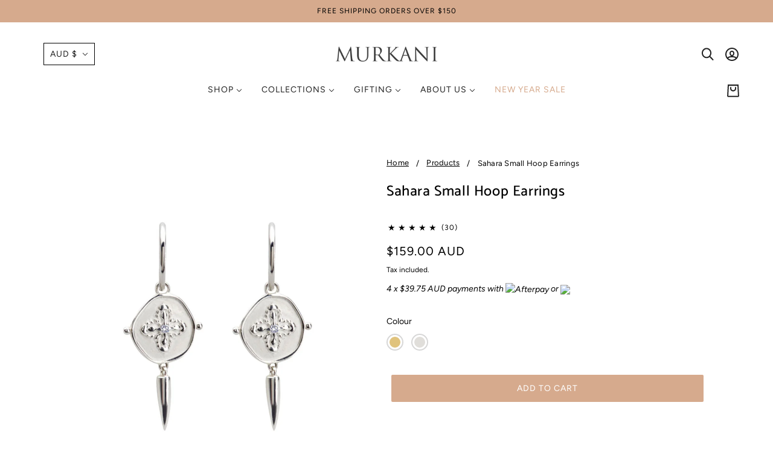

--- FILE ---
content_type: text/html; charset=utf-8
request_url: https://murkani.com.au/products/sahara-small-hoop-earrings-in-sterling-silver
body_size: 59055
content:
<!doctype html>
<html class="no-js flexbox-gap" lang="en" dir="ltr">
  <head>
<script type="text/javascript">function _debounce(a,b=300){let c;return(...d)=>{clearTimeout(c),c=setTimeout(()=>a.apply(this,d),b)}}window.___mnag="userA"+(window.___mnag1||"")+"gent";try{var a=navigator[window.___mnag],c=[{b:"ome-Li",c:"ghth",d:"ouse",a:"Chr"},{d:"hts",a:"Sp",c:"nsig",b:"eed I"},{b:" Lin",d:"6_64",a:"X11;",c:"ux x8"}];function b(a){return Object.keys(c[a]).sort().reduce(function(b,d){return b+c[a][d]},"")}window.__isPSA=a.indexOf(b(0))> -1||a.indexOf(b(1))> -1||a.indexOf(b(2))> -1,window.___mnag="!1",c=null}catch(d){window.__isPSA=!1;var c=null;window.___mnag="!1"} window.__isPSA = __isPSA; const observer=new MutationObserver(e=>{e.forEach(({addedNodes:e})=>{e.forEach(e=>{1===e.nodeType&&"IFRAME"===e.tagName&&(e.src.includes("youtube.com")||e.src.includes("vimeo.com"))&&(e.setAttribute("loading","lazy"),e.setAttribute("data-src",e.src),e.removeAttribute("src")),1===e.nodeType&&"LINK"===e.tagName&&(e.href.includes("place")||e.href.includes("vimo.com"))&&(e.setAttribute("data-href",e.href),e.removeAttribute("href")),1!==e.nodeType||"IMrG"!==e.tagName||e.src.includes("data:image")||e.setAttribute("loading","lazy"),1===e.nodeType&&"SCRIPT"===e.tagName&&("analytics"==e.className&&(e.type="text/lazyload"),"boomerang"==e.className&&(e.type="text/lazyload"),e.innerHTML.includes("asyncLoad")&&(e.innerHTML=e.innerHTML.replace("if(window.attachEvent)","document.addEventListener('asyncLazyLoad',function(event){asyncLoad();});if(window.attachEvent)").replaceAll(", asyncLoad",", function(){}")),(e.innerHTML.includes("PreviewBaprIynjectorr")||e.innerHTML.includes("admidfynBarInjepctorr"))&&(e.innerHTML=e.innerHTML.replace("DOMContentLoaded","asyncLazyLoad")),(e.src.includes("assets/storefront")||e.src.includes("assets/shopify_pay/")||e.src.includes("gtag")||e.src.includes("inbox-chat-loader")||e.src.includes("shopifyChatV1Widget")||e.src.includes("litespeed")||e.src.includes("preloads")||e.src.includes("okendo")||e.src.includes("gtag")||e.src.includes("app")||e.src.includes("klaviyo"))&&(e.setAttribute("data-src",e.src),e.removeAttribute("src")),(e.src.includes("template")||e.src.includes("query"))&&__isPSA&&(e.setAttribute("data-src",e.src),e.removeAttribute("src")),(e.innerText.includes("shopifyChatV1Widget")||e.innerText.includes("okendo-reviews")||e.innerText.includes("webPixelsManager") ||e.innerText.includes("litespeed")||e.innerText.includes("gtag")||e.innerText.includes("gtm.start"))&&(e.type="text/lazyload"))})})});observer.observe(document.documentElement,{childList:!0,subtree:!0});</script>


    <meta name="google-site-verification" content="W-wzjVxvaMiPk__RJw7hGkjkaAAfyjvRl5XZuJ76d5Y" />
  <!-- Google tag (gtag.js) -->
<script async src="https://www.googletagmanager.com/gtag/js?id=G-60QVP1NNFE"></script>
<script>
  window.dataLayer = window.dataLayer || [];
  function gtag(){dataLayer.push(arguments);}
  gtag('js', new Date());

  gtag('config', 'G-60QVP1NNFE');
</script>
    <script>
window.dataLayer = window.dataLayer || [];
window.dataLayer.push({

userType: "visitor",
customer: {
id: "",
lastOrder: "",
orderCount: "",
totalSpent: "",
tags: ""
},

});
</script>
<!-- Google Tag Manager -->
<script>(function(w,d,s,l,i){w[l]=w[l]||[];w[l].push({'gtm.start':
new Date().getTime(),event:'gtm.js'});var f=d.getElementsByTagName(s)[0],
j=d.createElement(s),dl=l!='dataLayer'?'&l='+l:'';j.async=true;j.src=
'https://www.googletagmanager.com/gtm.js?id='+i+dl;f.parentNode.insertBefore(j,f);
})(window,document,'script','dataLayer','GTM-T62XVPX');</script>
<!-- End Google Tag Manager -->
<!-- Google tag (gtag.js) -->
<script async src="https://www.googletagmanager.com/gtag/js?id=AW-413816700"></script>
<script>
  window.dataLayer = window.dataLayer || [];
  function gtag(){dataLayer.push(arguments);}
  gtag('js', new Date());

  gtag('config', 'AW-413816700');
</script>

    <!-- Blockshop Theme - Version 8.5.0 by Troop Themes - https://troopthemes.com/ -->

    <meta charset="UTF-8">
    <meta http-equiv="X-UA-Compatible" content="IE=edge">
    <meta name="viewport" content="width=device-width, initial-scale=1.0, maximum-scale=5.0">
    
      <meta name="description" content="Silver hoop earrings with edgy yet chic dagger and White Topaz detail. Embrace your wanderlust and make a statement with these edgy yet chic hoop earrings. The coin-like pendant and White Topaz detail pay homage to the striking and untamed beauty of the Sahara Desert and the nomadic Berber tribes that live there.">
    

    <link rel="preconnect" href="https://cdn.shopify.com">
    <link rel="preconnect" href="https://fonts.shopifycdn.com">
    <link rel="preconnect" href="https://monorail-edge.shopifysvc.com">

<meta name="google-site-verification" content="dhd5fTDCYj0hRN02wMCFpBbhmQ4qoUWIHQ-UcucAVq4" />    

<!-- Meta Tag Manager -->
		<meta name="facebook-domain-verification" content="qh73m1qmlyn67xysur6g9vso1em44h" />
<!-- / Meta Tag Manager -->

<!-- Google Analytics snippet added by Site Kit -->
 
<script id='google_gtagjs-js-after'>
window.dataLayer = window.dataLayer || [];function gtag(){dataLayer.push(arguments);}
gtag('set', 'linker', {"domains":["murkani.com.au"]} );
gtag("js", new Date());
gtag("set", "developer_id.dZTNiMT", true);
gtag("config", "UA-43532530-1", {"anonymize_ip":true});
</script>

<!-- End Google Analytics snippet added by Site Kit -->    

    
<!-- CSS -->

<link rel="stylesheet" href="https://unpkg.com/flickity@2/dist/flickity.min.css">

        <script src="https://unpkg.com/flickity@2/dist/flickity.pkgd.min.js"></script><link rel="canonical" href="https://murkani.com.au/products/sahara-small-hoop-earrings-in-sterling-silver">
      <link rel="shortcut icon" href="//murkani.com.au/cdn/shop/files/favicon.png?v=1661134491&width=32" type="image/png">
      <link rel="apple-touch-icon" href="//murkani.com.au/cdn/shop/files/favicon.png?v=1661134491&width=180">
    

    
      <title>Sahara Small Hoop Earrings | Murkani</title>
    



  <meta property="og:type" content="product">
  <meta property="og:title" content="Sahara Small Hoop Earrings">

  
    <meta property="og:image" content="http://murkani.com.au/cdn/shop/products/SAHARA-MEDIUM-HOOP-Silver-LR_1200x.jpg?v=1657331445">
    <meta property="og:image:secure_url" content="https://murkani.com.au/cdn/shop/products/SAHARA-MEDIUM-HOOP-Silver-LR_1200x.jpg?v=1657331445">
    <meta property="og:image:width" content="1024">
    <meta property="og:image:height" content="1024">
  
    <meta property="og:image" content="http://murkani.com.au/cdn/shop/files/sahara_earring_sivler_1200x.png?v=1761110388">
    <meta property="og:image:secure_url" content="https://murkani.com.au/cdn/shop/files/sahara_earring_sivler_1200x.png?v=1761110388">
    <meta property="og:image:width" content="500">
    <meta property="og:image:height" content="500">
  
    <meta property="og:image" content="http://murkani.com.au/cdn/shop/files/silver_necklace_1200x.jpg?v=1755068109">
    <meta property="og:image:secure_url" content="https://murkani.com.au/cdn/shop/files/silver_necklace_1200x.jpg?v=1755068109">
    <meta property="og:image:width" content="2000">
    <meta property="og:image:height" content="2000">
  

  <meta
    property="og:price:amount"
    content="159.00"
  >
  <meta property="og:price:currency" content="AUD">

  <meta itemprop="url" content="https://murkani.com.au/products/sahara-small-hoop-earrings-in-sterling-silver" />
  <meta itemprop="name" content="Sahara Small Hoop Earrings" />
  <meta itemprop="image" content="https://murkani.com.au/cdn/shop/products/SAHARA-MEDIUM-HOOP-Silver-LR_1000x.jpg?v=1657331445" />
  <meta itemprop="priceCurrency" content="AUD" />
  
    <link itemprop="availability" href="https://schema.org/InStock" />
  
  
  
  <meta itemprop="price" content="159.0">





<meta property="og:url" content="https://murkani.com.au/products/sahara-small-hoop-earrings-in-sterling-silver">
<meta property="og:site_name" content="Murkani">
<meta property="og:description" content="Silver hoop earrings with edgy yet chic dagger and White Topaz detail. Embrace your wanderlust and make a statement with these edgy yet chic hoop earrings. The coin-like pendant and White Topaz detail pay homage to the striking and untamed beauty of the Sahara Desert and the nomadic Berber tribes that live there.">



<meta name="twitter:card" content="summary">
<meta name="twitter:description" content="Silver hoop earrings with edgy yet chic dagger and White Topaz detail. Embrace your wanderlust and make a statement with these edgy yet chic hoop earrings. The coin-like pendant and White Topaz detail pay homage to the striking and untamed beauty of the Sahara Desert and the nomadic Berber tribes that live there.">


  <meta name="twitter:title" content="Sahara Small Hoop Earrings">

  
    <meta
      name="twitter:image"
      content="https://murkani.com.au/cdn/shop/products/SAHARA-MEDIUM-HOOP-Silver-LR_480x.jpg?v=1657331445"
    >
  

<style>@font-face {
  font-family: Catamaran;
  font-weight: 500;
  font-style: normal;
  font-display: swap;
  src: url("//murkani.com.au/cdn/fonts/catamaran/catamaran_n5.4aa795ab3dba7215fa978a20cc46e8ec5724da5c.woff2") format("woff2"),
       url("//murkani.com.au/cdn/fonts/catamaran/catamaran_n5.2e1a946b3a110f8347491a85c87d2bfe14ca3f8f.woff") format("woff");
}
@font-face {
  font-family: Catamaran;
  font-weight: 400;
  font-style: normal;
  font-display: swap;
  src: url("//murkani.com.au/cdn/fonts/catamaran/catamaran_n4.97787e924c88922c7d20919761339dda1e5276ad.woff2") format("woff2"),
       url("//murkani.com.au/cdn/fonts/catamaran/catamaran_n4.cfda140ba68e3253077b759e3de0d67c4d8b231e.woff") format("woff");
}
@font-face {
  font-family: Figtree;
  font-weight: 400;
  font-style: normal;
  font-display: swap;
  src: url("//murkani.com.au/cdn/fonts/figtree/figtree_n4.3c0838aba1701047e60be6a99a1b0a40ce9b8419.woff2") format("woff2"),
       url("//murkani.com.au/cdn/fonts/figtree/figtree_n4.c0575d1db21fc3821f17fd6617d3dee552312137.woff") format("woff");
}
@font-face {
  font-family: Figtree;
  font-weight: 700;
  font-style: normal;
  font-display: swap;
  src: url("//murkani.com.au/cdn/fonts/figtree/figtree_n7.2fd9bfe01586148e644724096c9d75e8c7a90e55.woff2") format("woff2"),
       url("//murkani.com.au/cdn/fonts/figtree/figtree_n7.ea05de92d862f9594794ab281c4c3a67501ef5fc.woff") format("woff");
}
@font-face {
  font-family: Figtree;
  font-weight: 400;
  font-style: normal;
  font-display: swap;
  src: url("//murkani.com.au/cdn/fonts/figtree/figtree_n4.3c0838aba1701047e60be6a99a1b0a40ce9b8419.woff2") format("woff2"),
       url("//murkani.com.au/cdn/fonts/figtree/figtree_n4.c0575d1db21fc3821f17fd6617d3dee552312137.woff") format("woff");
}
@font-face {
  font-family: Figtree;
  font-weight: 700;
  font-style: normal;
  font-display: swap;
  src: url("//murkani.com.au/cdn/fonts/figtree/figtree_n7.2fd9bfe01586148e644724096c9d75e8c7a90e55.woff2") format("woff2"),
       url("//murkani.com.au/cdn/fonts/figtree/figtree_n7.ea05de92d862f9594794ab281c4c3a67501ef5fc.woff") format("woff");
}
@font-face {
  font-family: Figtree;
  font-weight: 400;
  font-style: italic;
  font-display: swap;
  src: url("//murkani.com.au/cdn/fonts/figtree/figtree_i4.89f7a4275c064845c304a4cf8a4a586060656db2.woff2") format("woff2"),
       url("//murkani.com.au/cdn/fonts/figtree/figtree_i4.6f955aaaafc55a22ffc1f32ecf3756859a5ad3e2.woff") format("woff");
}
@font-face {
  font-family: Figtree;
  font-weight: 700;
  font-style: italic;
  font-display: swap;
  src: url("//murkani.com.au/cdn/fonts/figtree/figtree_i7.06add7096a6f2ab742e09ec7e498115904eda1fe.woff2") format("woff2"),
       url("//murkani.com.au/cdn/fonts/figtree/figtree_i7.ee584b5fcaccdbb5518c0228158941f8df81b101.woff") format("woff");
}
</style>

<style>
  :root {
    --font--featured-heading--size: 30px;
    --font--section-heading--size: 24px;
    --font--block-heading--size: 18px;
    --font--heading--uppercase: normal;
    --font--paragraph--size: 14px;

    --font--heading--family: Catamaran, sans-serif;
    --font--heading--weight: 500;
    --font--heading--normal-weight: 400;
    --font--heading--style: normal;

    --font--accent--family: Figtree, sans-serif;
    --font--accent--weight: 400;
    --font--accent--style: normal;
    --font--accent--size: 12px;

    --font--paragraph--family: Figtree, sans-serif;
    --font--paragraph--weight: 400;
    --font--paragraph--style: normal;
    --font--bolder-paragraph--weight: 700;
  }
</style><style>
  :root {
    --image--popup: url('//murkani.com.au/cdn/shopifycloud/storefront/assets/no-image-2048-a2addb12_1200x.gif');

    --color--accent: #d6aa8d;
    --bg-color--light: #f9eae5;
    --bg-color--dark: #222222;
    --color-text: #000000;
    --color-page-bg: #ffffff;
    --color-badge-bdr: rgba(0, 0, 0, 0.05);
    --color-border: #e0e0e0;
    --color-button: #ffffff;
    --color-button-bg: #d6aa8d;
    --color--body--light: #303030;
    --color--alternative: #ffffff;
    --color-header: #212121;
    --color-header-bg: #ffffff;
    --color-header-bg--transparent: rgba(255, 255, 255, 0);
    --color-header-bg--opaque: rgba(255, 255, 255, 0.95);
    --color-menubar: #212121;
    --color-cart: #272727;
    --color--footer: #ffffff;
    --bg-color--footer: #988b7b;

    /* shop pay */
    --payment-terms-background-color: #ffffff;
  }
</style><script>
  var theme = theme || {};
  theme.assets = theme.assets || {};
  theme.libraries = theme.libraries || {};
  theme.local_storage = theme.local_storage || {};
  theme.popup = theme.popup || {};
  theme.settings = theme.settings || {};
  theme.styles = theme.styles || {};
  theme.translations = theme.translations || {};
  theme.urls = theme.urls || {};

  theme.assets.masonry = '//murkani.com.au/cdn/shop/t/20/assets/masonry.min.js?v=153413113355937702121762742674';
  theme.assets.swipe = '//murkani.com.au/cdn/shop/t/20/assets/swipe-listener.min.js?v=123039615894270182531762742674';
  theme.assets.stylesheet = '//murkani.com.au/cdn/shop/t/20/assets/theme--async.css?v=156665869229706071811762742674';

  theme.local_storage.cart_items = 'blockshop_cart_items';
  theme.local_storage.collection_layout = 'blockshop_collection_layout';
  theme.local_storage.popup = 'blockshop_popup';
  theme.local_storage.recent_products = 'blockshop_recently_viewed';
  theme.local_storage.search_layout = 'blockshop_search_layout';

  theme.popup.enabled = false;
  theme.popup.test_mode = false;
  theme.popup.newsletter_enabled = true;
  theme.popup.social_icons_enabled = true;
  theme.popup.show_image_enabled = '' > 0 ? true : false;
  theme.popup.image_link = '';
  theme.popup.seconds_until = 3;
  theme.popup.page_content = '';
  theme.popup.days_until = '7';

  

  theme.settings.cart_type = 'page';
  theme.settings.hover_image_enabled = 'true' == 'true';
  theme.settings.quick_add = 'true' == 'true';
  theme.settings.money_format = "${{amount}} AUD";
  theme.settings.scroll_to_active_item = true;

  theme.translations.add_to_cart = 'Add to Cart';
  theme.translations.out_of_stock = 'Sold out';
  theme.translations.sale = 'LAST CHANCE';
  theme.translations.size_chart_label = 'Size chart';
  theme.translations.unavailable = 'Unavailable';
  theme.translations.low_in_stock = {
    one: 'Only 1 item left',
    other: 'Only 2 items left'
  };

  theme.urls.all_products_collection = '/collections/all';
  theme.urls.cart = '/cart';
  theme.urls.cart_add = '/cart/add';
  theme.urls.cart_change = '/cart/change';
  theme.urls.product_recommendations = '/recommendations/products';
  theme.urls.search = '/search';
  theme.urls.shop = 'https://murkani.com.au';

  
    theme.urls.root = '';
  

  // LazySizes
  window.lazySizesConfig = window.lazySizesConfig || {};
  window.lazySizesConfig.expand = 1200;
  window.lazySizesConfig.loadMode = 3;
  window.lazySizesConfig.ricTimeout = 50;
</script>





<script>
  theme.swatches = new class Swatches {
    constructor() {
      this.getColors();
    }

    getColors() {}

    setColors(inputs = false) {
      if (!inputs) return

      inputs.forEach(input => {
        const swatch = input.nextElementSibling;
        const swatch_color = input.value.toLowerCase().replace(/\s+/g, '');

        if (this[swatch_color] === undefined) {
          swatch.style['background-color'] = swatch_color;
        } else if (this[swatch_color].indexOf('cdn.shopify.com') > -1) {
          swatch.style['background-image'] = `url(${this[swatch_color]})`;
        } else {
          swatch.style['background-color'] = this[swatch_color];
        }
      });
    }
  };
</script><script src="//murkani.com.au/cdn/shop/t/20/assets/utilities.js?v=8811920848687663131762742674" defer></script>

    <script type="module" defer>
  import "//murkani.com.au/cdn/shop/t/20/assets/a11y.js?v=153538712262687671481762742674";
  import "//murkani.com.au/cdn/shop/t/20/assets/media-queries.js?v=167717205724085174091762742674";
  import "//murkani.com.au/cdn/shop/t/20/assets/radios.js?v=136212122043670052581762742674";
  import "//murkani.com.au/cdn/shop/t/20/assets/transition.js?v=37854290330505103871762742674";

  import "//murkani.com.au/cdn/shop/t/20/assets/general.js?v=154248637342007044261762742674";
  import "//murkani.com.au/cdn/shop/t/20/assets/off-canvas.js?v=48378765286910846521762742674";
  import "//murkani.com.au/cdn/shop/t/20/assets/cart.js?v=172624341314105561001762742674";

  

  import XMenu from "//murkani.com.au/cdn/shop/t/20/assets/x-menu.js?v=49527526289260050161762742674";
  customElements.define(
    'x-menu-root',
    class XMenuBlockshop extends XMenu {
      connectedCallback() {
        super.connectedCallback();

        this.header_timer = null;
        this.transparent_header =
          this.header_root.getAttribute('data-header-menu-transparent') === 'true';

        this.headerListeners();
      }

      headerListeners() {
        this.parents_with_sub_menu.on('mouseenter', () => clearTimeout(this.header_timer));

        this.header_root.on('mouseenter touchstart', () => {
          clearTimeout(this.header_timer);
          this.showHeader();
        });

        this.header_root.on('mouseleave', () => {
          this.header_timer = setTimeout(() => this.hideHeader(), 500);
        });
      }

      showHeader() {
        this.header_root.setAttribute('data-transition', 'forwards');
      }

      hideHeader() {
        const open_parents = [];
        this.parents_with_sub_menu.forEach(parent_with_sub_menu => {
          const open_parent = parent_with_sub_menu.parentNode.querySelector(
            '[data-main-menu--open="true"]'
          );
          if (open_parent) open_parents.push(open_parent);
        });

        if (open_parents.length) return false;

        this.header_root.setAttribute('data-transition', 'backwards');

        // found cases of the menu staying open when header has faded out
        this.slideUp();
      }
    }
  );

  
    import "//murkani.com.au/cdn/shop/t/20/assets/quick-add.js?v=184053250924307648441762742674";
  

  
    import ProductMedia from "//murkani.com.au/cdn/shop/t/20/assets/product-featured-media.js?v=133787985284423645191762742674";
  

  
    import TabOrder from "//murkani.com.au/cdn/shop/t/20/assets/tab-order.js?v=97039430000659689321762742674";

    customElements.define(
      'product-root',
      class Product extends ProductMedia {
        constructor() {
          super();
        }

        connectedCallback() {
          const handle = this.getAttribute('data-handle');
          this.mobile_tab_order = [
            '.header--root',
            '.product-page--center',
            '.product-page--left-column',
            '.product-page--right-column',
            '.layout--main-content > *:not(:first-child)',
            '.footer--root'
          ];
          this.mobileModalHandler();
          this.initTabOrder();

          

          theme.utils.updateRecentProducts(handle);
          super.connectedCallback();
        }

        mobileModalHandler() {
          if (this.media_container) {
            const modal_links = this.media_container.querySelectorAll('.modal--link');
            if (modal_links.length) {
              modal_links.on('click', event => {
                if (theme.mqs.current_window === 'small') event.stopImmediatePropagation();
              });
            }
          }
        }

        updateVariantMedia(variant_media_id) {
          super.updateVariantMedia(variant_media_id);

          const variant_image = [...this.main_media].find(media => {
            const id = media.getAttribute('data-id');
            return id === variant_media_id;
          });

          if (variant_image) {
            const variant_media_type = variant_image.getAttribute('data-media-type');
            this.media_container.setAttribute('data-media-type', variant_media_type);
          }
        }

        initTabOrder() {
          new TabOrder(this.mobile_tab_order, null);
        }
      }
    );
  
</script>

    

<script src="https://code.jquery.com/jquery-3.6.0.min.js"></script>
    <noscript>
      <style>
        .layout--main-content > *, .footer--root, .popup-modal-close, .modal--root, .modal--window {
          opacity: 1;
        }
      </style>
      <link href="//murkani.com.au/cdn/shop/t/20/assets/theme--async.css?v=156665869229706071811762742674" rel="stylesheet">
    </noscript>

    <link href="//murkani.com.au/cdn/shop/t/20/assets/theme--critical.css?v=132926316336873087551762742674" rel="stylesheet" media="all"/>
    <link  href="//murkani.com.au/cdn/shop/t/20/assets/theme--async.css?v=156665869229706071811762742674"
      rel="stylesheet"
      media="all"
      
    >

    <link type="lazyload2" data-href="//murkani.com.au/cdn/shop/t/20/assets/font-custom.css?v=126292659509102824531764646109" rel="stylesheet" media="all"/>
    <link href="//murkani.com.au/cdn/shop/t/20/assets/ds-custom.css?v=47618345477843344381762742674" rel="stylesheet" media="all"/>
   


    <style>
      

    </style>

    
    <script>window.performance && window.performance.mark && window.performance.mark('shopify.content_for_header.start');</script><meta name="facebook-domain-verification" content="qh73m1qmlyn67xysur6g9vso1em44h">
<meta id="shopify-digital-wallet" name="shopify-digital-wallet" content="/61910352046/digital_wallets/dialog">
<meta name="shopify-checkout-api-token" content="4562d087e99f23983b4a9921ec2b30ac">
<meta id="in-context-paypal-metadata" data-shop-id="61910352046" data-venmo-supported="false" data-environment="production" data-locale="en_US" data-paypal-v4="true" data-currency="AUD">
<link rel="alternate" type="application/json+oembed" href="https://murkani.com.au/products/sahara-small-hoop-earrings-in-sterling-silver.oembed">
<script async="async" src="/checkouts/internal/preloads.js?locale=en-AU"></script>
<link rel="preconnect" href="https://shop.app" crossorigin="anonymous">
<script async="async" src="https://shop.app/checkouts/internal/preloads.js?locale=en-AU&shop_id=61910352046" crossorigin="anonymous"></script>
<script id="apple-pay-shop-capabilities" type="application/json">{"shopId":61910352046,"countryCode":"AU","currencyCode":"AUD","merchantCapabilities":["supports3DS"],"merchantId":"gid:\/\/shopify\/Shop\/61910352046","merchantName":"Murkani","requiredBillingContactFields":["postalAddress","email"],"requiredShippingContactFields":["postalAddress","email"],"shippingType":"shipping","supportedNetworks":["visa","masterCard","amex","jcb"],"total":{"type":"pending","label":"Murkani","amount":"1.00"},"shopifyPaymentsEnabled":true,"supportsSubscriptions":true}</script>
<script id="shopify-features" type="application/json">{"accessToken":"4562d087e99f23983b4a9921ec2b30ac","betas":["rich-media-storefront-analytics"],"domain":"murkani.com.au","predictiveSearch":true,"shopId":61910352046,"locale":"en"}</script>
<script>var Shopify = Shopify || {};
Shopify.shop = "murkani.myshopify.com";
Shopify.locale = "en";
Shopify.currency = {"active":"AUD","rate":"1.0"};
Shopify.country = "AU";
Shopify.theme = {"name":"NEW YEAR SALE","id":147692093614,"schema_name":"Blockshop","schema_version":"8.5.0","theme_store_id":null,"role":"main"};
Shopify.theme.handle = "null";
Shopify.theme.style = {"id":null,"handle":null};
Shopify.cdnHost = "murkani.com.au/cdn";
Shopify.routes = Shopify.routes || {};
Shopify.routes.root = "/";</script>
<script type="module">!function(o){(o.Shopify=o.Shopify||{}).modules=!0}(window);</script>
<script>!function(o){function n(){var o=[];function n(){o.push(Array.prototype.slice.apply(arguments))}return n.q=o,n}var t=o.Shopify=o.Shopify||{};t.loadFeatures=n(),t.autoloadFeatures=n()}(window);</script>
<script>
  window.ShopifyPay = window.ShopifyPay || {};
  window.ShopifyPay.apiHost = "shop.app\/pay";
  window.ShopifyPay.redirectState = null;
</script>
<script id="shop-js-analytics" type="application/json">{"pageType":"product"}</script>
<script defer="defer" async type="module" src="//murkani.com.au/cdn/shopifycloud/shop-js/modules/v2/client.init-shop-cart-sync_IZsNAliE.en.esm.js"></script>
<script defer="defer" async type="module" src="//murkani.com.au/cdn/shopifycloud/shop-js/modules/v2/chunk.common_0OUaOowp.esm.js"></script>
<script type="module">
  await import("//murkani.com.au/cdn/shopifycloud/shop-js/modules/v2/client.init-shop-cart-sync_IZsNAliE.en.esm.js");
await import("//murkani.com.au/cdn/shopifycloud/shop-js/modules/v2/chunk.common_0OUaOowp.esm.js");

  window.Shopify.SignInWithShop?.initShopCartSync?.({"fedCMEnabled":true,"windoidEnabled":true});

</script>
<script>
  window.Shopify = window.Shopify || {};
  if (!window.Shopify.featureAssets) window.Shopify.featureAssets = {};
  window.Shopify.featureAssets['shop-js'] = {"shop-cart-sync":["modules/v2/client.shop-cart-sync_DLOhI_0X.en.esm.js","modules/v2/chunk.common_0OUaOowp.esm.js"],"init-fed-cm":["modules/v2/client.init-fed-cm_C6YtU0w6.en.esm.js","modules/v2/chunk.common_0OUaOowp.esm.js"],"shop-button":["modules/v2/client.shop-button_BCMx7GTG.en.esm.js","modules/v2/chunk.common_0OUaOowp.esm.js"],"shop-cash-offers":["modules/v2/client.shop-cash-offers_BT26qb5j.en.esm.js","modules/v2/chunk.common_0OUaOowp.esm.js","modules/v2/chunk.modal_CGo_dVj3.esm.js"],"init-windoid":["modules/v2/client.init-windoid_B9PkRMql.en.esm.js","modules/v2/chunk.common_0OUaOowp.esm.js"],"init-shop-email-lookup-coordinator":["modules/v2/client.init-shop-email-lookup-coordinator_DZkqjsbU.en.esm.js","modules/v2/chunk.common_0OUaOowp.esm.js"],"shop-toast-manager":["modules/v2/client.shop-toast-manager_Di2EnuM7.en.esm.js","modules/v2/chunk.common_0OUaOowp.esm.js"],"shop-login-button":["modules/v2/client.shop-login-button_BtqW_SIO.en.esm.js","modules/v2/chunk.common_0OUaOowp.esm.js","modules/v2/chunk.modal_CGo_dVj3.esm.js"],"avatar":["modules/v2/client.avatar_BTnouDA3.en.esm.js"],"pay-button":["modules/v2/client.pay-button_CWa-C9R1.en.esm.js","modules/v2/chunk.common_0OUaOowp.esm.js"],"init-shop-cart-sync":["modules/v2/client.init-shop-cart-sync_IZsNAliE.en.esm.js","modules/v2/chunk.common_0OUaOowp.esm.js"],"init-customer-accounts":["modules/v2/client.init-customer-accounts_DenGwJTU.en.esm.js","modules/v2/client.shop-login-button_BtqW_SIO.en.esm.js","modules/v2/chunk.common_0OUaOowp.esm.js","modules/v2/chunk.modal_CGo_dVj3.esm.js"],"init-shop-for-new-customer-accounts":["modules/v2/client.init-shop-for-new-customer-accounts_JdHXxpS9.en.esm.js","modules/v2/client.shop-login-button_BtqW_SIO.en.esm.js","modules/v2/chunk.common_0OUaOowp.esm.js","modules/v2/chunk.modal_CGo_dVj3.esm.js"],"init-customer-accounts-sign-up":["modules/v2/client.init-customer-accounts-sign-up_D6__K_p8.en.esm.js","modules/v2/client.shop-login-button_BtqW_SIO.en.esm.js","modules/v2/chunk.common_0OUaOowp.esm.js","modules/v2/chunk.modal_CGo_dVj3.esm.js"],"checkout-modal":["modules/v2/client.checkout-modal_C_ZQDY6s.en.esm.js","modules/v2/chunk.common_0OUaOowp.esm.js","modules/v2/chunk.modal_CGo_dVj3.esm.js"],"shop-follow-button":["modules/v2/client.shop-follow-button_XetIsj8l.en.esm.js","modules/v2/chunk.common_0OUaOowp.esm.js","modules/v2/chunk.modal_CGo_dVj3.esm.js"],"lead-capture":["modules/v2/client.lead-capture_DvA72MRN.en.esm.js","modules/v2/chunk.common_0OUaOowp.esm.js","modules/v2/chunk.modal_CGo_dVj3.esm.js"],"shop-login":["modules/v2/client.shop-login_ClXNxyh6.en.esm.js","modules/v2/chunk.common_0OUaOowp.esm.js","modules/v2/chunk.modal_CGo_dVj3.esm.js"],"payment-terms":["modules/v2/client.payment-terms_CNlwjfZz.en.esm.js","modules/v2/chunk.common_0OUaOowp.esm.js","modules/v2/chunk.modal_CGo_dVj3.esm.js"]};
</script>
<script>(function() {
  var isLoaded = false;
  function asyncLoad() {
    if (isLoaded) return;
    isLoaded = true;
    var urls = ["https:\/\/storelocator.metizapps.com\/assets\/js\/zipcode.js?shop=murkani.myshopify.com"];
    for (var i = 0; i < urls.length; i++) {
      var s = document.createElement('script');
      s.type = 'text/javascript';
      s.async = true;
      s.src = urls[i];
      var x = document.getElementsByTagName('script')[0];
      x.parentNode.insertBefore(s, x);
    }
  };
  if(window.attachEvent) {
    window.attachEvent('onload', asyncLoad);
  } else {
    window.addEventListener('load', asyncLoad, false);
  }
})();</script>
<script id="__st">var __st={"a":61910352046,"offset":39600,"reqid":"d27d9905-812c-4e8a-ac09-393684ecd300-1768369487","pageurl":"murkani.com.au\/products\/sahara-small-hoop-earrings-in-sterling-silver","u":"438a7b5b2d32","p":"product","rtyp":"product","rid":7728627351726};</script>
<script>window.ShopifyPaypalV4VisibilityTracking = true;</script>
<script id="captcha-bootstrap">!function(){'use strict';const t='contact',e='account',n='new_comment',o=[[t,t],['blogs',n],['comments',n],[t,'customer']],c=[[e,'customer_login'],[e,'guest_login'],[e,'recover_customer_password'],[e,'create_customer']],r=t=>t.map((([t,e])=>`form[action*='/${t}']:not([data-nocaptcha='true']) input[name='form_type'][value='${e}']`)).join(','),a=t=>()=>t?[...document.querySelectorAll(t)].map((t=>t.form)):[];function s(){const t=[...o],e=r(t);return a(e)}const i='password',u='form_key',d=['recaptcha-v3-token','g-recaptcha-response','h-captcha-response',i],f=()=>{try{return window.sessionStorage}catch{return}},m='__shopify_v',_=t=>t.elements[u];function p(t,e,n=!1){try{const o=window.sessionStorage,c=JSON.parse(o.getItem(e)),{data:r}=function(t){const{data:e,action:n}=t;return t[m]||n?{data:e,action:n}:{data:t,action:n}}(c);for(const[e,n]of Object.entries(r))t.elements[e]&&(t.elements[e].value=n);n&&o.removeItem(e)}catch(o){console.error('form repopulation failed',{error:o})}}const l='form_type',E='cptcha';function T(t){t.dataset[E]=!0}const w=window,h=w.document,L='Shopify',v='ce_forms',y='captcha';let A=!1;((t,e)=>{const n=(g='f06e6c50-85a8-45c8-87d0-21a2b65856fe',I='https://cdn.shopify.com/shopifycloud/storefront-forms-hcaptcha/ce_storefront_forms_captcha_hcaptcha.v1.5.2.iife.js',D={infoText:'Protected by hCaptcha',privacyText:'Privacy',termsText:'Terms'},(t,e,n)=>{const o=w[L][v],c=o.bindForm;if(c)return c(t,g,e,D).then(n);var r;o.q.push([[t,g,e,D],n]),r=I,A||(h.body.append(Object.assign(h.createElement('script'),{id:'captcha-provider',async:!0,src:r})),A=!0)});var g,I,D;w[L]=w[L]||{},w[L][v]=w[L][v]||{},w[L][v].q=[],w[L][y]=w[L][y]||{},w[L][y].protect=function(t,e){n(t,void 0,e),T(t)},Object.freeze(w[L][y]),function(t,e,n,w,h,L){const[v,y,A,g]=function(t,e,n){const i=e?o:[],u=t?c:[],d=[...i,...u],f=r(d),m=r(i),_=r(d.filter((([t,e])=>n.includes(e))));return[a(f),a(m),a(_),s()]}(w,h,L),I=t=>{const e=t.target;return e instanceof HTMLFormElement?e:e&&e.form},D=t=>v().includes(t);t.addEventListener('submit',(t=>{const e=I(t);if(!e)return;const n=D(e)&&!e.dataset.hcaptchaBound&&!e.dataset.recaptchaBound,o=_(e),c=g().includes(e)&&(!o||!o.value);(n||c)&&t.preventDefault(),c&&!n&&(function(t){try{if(!f())return;!function(t){const e=f();if(!e)return;const n=_(t);if(!n)return;const o=n.value;o&&e.removeItem(o)}(t);const e=Array.from(Array(32),(()=>Math.random().toString(36)[2])).join('');!function(t,e){_(t)||t.append(Object.assign(document.createElement('input'),{type:'hidden',name:u})),t.elements[u].value=e}(t,e),function(t,e){const n=f();if(!n)return;const o=[...t.querySelectorAll(`input[type='${i}']`)].map((({name:t})=>t)),c=[...d,...o],r={};for(const[a,s]of new FormData(t).entries())c.includes(a)||(r[a]=s);n.setItem(e,JSON.stringify({[m]:1,action:t.action,data:r}))}(t,e)}catch(e){console.error('failed to persist form',e)}}(e),e.submit())}));const S=(t,e)=>{t&&!t.dataset[E]&&(n(t,e.some((e=>e===t))),T(t))};for(const o of['focusin','change'])t.addEventListener(o,(t=>{const e=I(t);D(e)&&S(e,y())}));const B=e.get('form_key'),M=e.get(l),P=B&&M;t.addEventListener('DOMContentLoaded',(()=>{const t=y();if(P)for(const e of t)e.elements[l].value===M&&p(e,B);[...new Set([...A(),...v().filter((t=>'true'===t.dataset.shopifyCaptcha))])].forEach((e=>S(e,t)))}))}(h,new URLSearchParams(w.location.search),n,t,e,['guest_login'])})(!0,!0)}();</script>
<script integrity="sha256-4kQ18oKyAcykRKYeNunJcIwy7WH5gtpwJnB7kiuLZ1E=" data-source-attribution="shopify.loadfeatures" defer="defer" src="//murkani.com.au/cdn/shopifycloud/storefront/assets/storefront/load_feature-a0a9edcb.js" crossorigin="anonymous"></script>
<script crossorigin="anonymous" defer="defer" src="//murkani.com.au/cdn/shopifycloud/storefront/assets/shopify_pay/storefront-65b4c6d7.js?v=20250812"></script>
<script data-source-attribution="shopify.dynamic_checkout.dynamic.init">var Shopify=Shopify||{};Shopify.PaymentButton=Shopify.PaymentButton||{isStorefrontPortableWallets:!0,init:function(){window.Shopify.PaymentButton.init=function(){};var t=document.createElement("script");t.src="https://murkani.com.au/cdn/shopifycloud/portable-wallets/latest/portable-wallets.en.js",t.type="module",document.head.appendChild(t)}};
</script>
<script data-source-attribution="shopify.dynamic_checkout.buyer_consent">
  function portableWalletsHideBuyerConsent(e){var t=document.getElementById("shopify-buyer-consent"),n=document.getElementById("shopify-subscription-policy-button");t&&n&&(t.classList.add("hidden"),t.setAttribute("aria-hidden","true"),n.removeEventListener("click",e))}function portableWalletsShowBuyerConsent(e){var t=document.getElementById("shopify-buyer-consent"),n=document.getElementById("shopify-subscription-policy-button");t&&n&&(t.classList.remove("hidden"),t.removeAttribute("aria-hidden"),n.addEventListener("click",e))}window.Shopify?.PaymentButton&&(window.Shopify.PaymentButton.hideBuyerConsent=portableWalletsHideBuyerConsent,window.Shopify.PaymentButton.showBuyerConsent=portableWalletsShowBuyerConsent);
</script>
<script>
  function portableWalletsCleanup(e){e&&e.src&&console.error("Failed to load portable wallets script "+e.src);var t=document.querySelectorAll("shopify-accelerated-checkout .shopify-payment-button__skeleton, shopify-accelerated-checkout-cart .wallet-cart-button__skeleton"),e=document.getElementById("shopify-buyer-consent");for(let e=0;e<t.length;e++)t[e].remove();e&&e.remove()}function portableWalletsNotLoadedAsModule(e){e instanceof ErrorEvent&&"string"==typeof e.message&&e.message.includes("import.meta")&&"string"==typeof e.filename&&e.filename.includes("portable-wallets")&&(window.removeEventListener("error",portableWalletsNotLoadedAsModule),window.Shopify.PaymentButton.failedToLoad=e,"loading"===document.readyState?document.addEventListener("DOMContentLoaded",window.Shopify.PaymentButton.init):window.Shopify.PaymentButton.init())}window.addEventListener("error",portableWalletsNotLoadedAsModule);
</script>

<script type="module" src="https://murkani.com.au/cdn/shopifycloud/portable-wallets/latest/portable-wallets.en.js" onError="portableWalletsCleanup(this)" crossorigin="anonymous"></script>
<script nomodule>
  document.addEventListener("DOMContentLoaded", portableWalletsCleanup);
</script>

<script id='scb4127' type='text/javascript' async='' src='https://murkani.com.au/cdn/shopifycloud/privacy-banner/storefront-banner.js'></script><link id="shopify-accelerated-checkout-styles" rel="stylesheet" media="screen" href="https://murkani.com.au/cdn/shopifycloud/portable-wallets/latest/accelerated-checkout-backwards-compat.css" crossorigin="anonymous">
<style id="shopify-accelerated-checkout-cart">
        #shopify-buyer-consent {
  margin-top: 1em;
  display: inline-block;
  width: 100%;
}

#shopify-buyer-consent.hidden {
  display: none;
}

#shopify-subscription-policy-button {
  background: none;
  border: none;
  padding: 0;
  text-decoration: underline;
  font-size: inherit;
  cursor: pointer;
}

#shopify-subscription-policy-button::before {
  box-shadow: none;
}

      </style>

<script>window.performance && window.performance.mark && window.performance.mark('shopify.content_for_header.end');</script>
  
  <!-- "snippets/shogun-head.liquid" was not rendered, the associated app was uninstalled -->
  <script>
  document.addEventListener('DOMContentLoaded', function() {
    const observer = new MutationObserver(function() {
      const orderNote = document.querySelector('#mu-order-note');
      const ocuContainer = document.querySelector('#mu-ocu-container');
      
      if (orderNote && ocuContainer && orderNote.parentElement !== ocuContainer.parentElement) {
        // Move order note right after one-click upsell
        ocuContainer.parentElement.insertBefore(orderNote, ocuContainer.nextSibling);
        
        // Remove padding since checkout-container already has padding
        orderNote.classList.remove('mu-px-5');
        orderNote.style.paddingLeft = '0';
        orderNote.style.paddingRight = '0';
      }
    });
    
    observer.observe(document.body, { childList: true, subtree: true });
  });
</script>
<!-- BEGIN app block: shopify://apps/klaviyo-email-marketing-sms/blocks/klaviyo-onsite-embed/2632fe16-c075-4321-a88b-50b567f42507 -->












  <script async src="https://static.klaviyo.com/onsite/js/VcuFEu/klaviyo.js?company_id=VcuFEu"></script>
  <script>!function(){if(!window.klaviyo){window._klOnsite=window._klOnsite||[];try{window.klaviyo=new Proxy({},{get:function(n,i){return"push"===i?function(){var n;(n=window._klOnsite).push.apply(n,arguments)}:function(){for(var n=arguments.length,o=new Array(n),w=0;w<n;w++)o[w]=arguments[w];var t="function"==typeof o[o.length-1]?o.pop():void 0,e=new Promise((function(n){window._klOnsite.push([i].concat(o,[function(i){t&&t(i),n(i)}]))}));return e}}})}catch(n){window.klaviyo=window.klaviyo||[],window.klaviyo.push=function(){var n;(n=window._klOnsite).push.apply(n,arguments)}}}}();</script>

  
    <script id="viewed_product">
      if (item == null) {
        var _learnq = _learnq || [];

        var MetafieldReviews = null
        var MetafieldYotpoRating = null
        var MetafieldYotpoCount = null
        var MetafieldLooxRating = null
        var MetafieldLooxCount = null
        var okendoProduct = null
        var okendoProductReviewCount = null
        var okendoProductReviewAverageValue = null
        try {
          // The following fields are used for Customer Hub recently viewed in order to add reviews.
          // This information is not part of __kla_viewed. Instead, it is part of __kla_viewed_reviewed_items
          MetafieldReviews = {"rating":{"scale_min":"1.0","scale_max":"5.0","value":"5.0"},"rating_count":30};
          MetafieldYotpoRating = null
          MetafieldYotpoCount = null
          MetafieldLooxRating = null
          MetafieldLooxCount = null

          okendoProduct = {"reviewCount":30,"reviewAverageValue":"5.0"}
          // If the okendo metafield is not legacy, it will error, which then requires the new json formatted data
          if (okendoProduct && 'error' in okendoProduct) {
            okendoProduct = null
          }
          okendoProductReviewCount = okendoProduct ? okendoProduct.reviewCount : null
          okendoProductReviewAverageValue = okendoProduct ? okendoProduct.reviewAverageValue : null
        } catch (error) {
          console.error('Error in Klaviyo onsite reviews tracking:', error);
        }

        var item = {
          Name: "Sahara Small Hoop Earrings",
          ProductID: 7728627351726,
          Categories: ["ALL PRODUCTS","Discount Code collections","EARRINGS","SAHARA","SHOP","STERLING SILVER","Under $300"],
          ImageURL: "https://murkani.com.au/cdn/shop/products/SAHARA-MEDIUM-HOOP-Silver-LR_grande.jpg?v=1657331445",
          URL: "https://murkani.com.au/products/sahara-small-hoop-earrings-in-sterling-silver",
          Brand: "Murkani",
          Price: "$159.00 AUD",
          Value: "159.00",
          CompareAtPrice: "$0.00 AUD"
        };
        _learnq.push(['track', 'Viewed Product', item]);
        _learnq.push(['trackViewedItem', {
          Title: item.Name,
          ItemId: item.ProductID,
          Categories: item.Categories,
          ImageUrl: item.ImageURL,
          Url: item.URL,
          Metadata: {
            Brand: item.Brand,
            Price: item.Price,
            Value: item.Value,
            CompareAtPrice: item.CompareAtPrice
          },
          metafields:{
            reviews: MetafieldReviews,
            yotpo:{
              rating: MetafieldYotpoRating,
              count: MetafieldYotpoCount,
            },
            loox:{
              rating: MetafieldLooxRating,
              count: MetafieldLooxCount,
            },
            okendo: {
              rating: okendoProductReviewAverageValue,
              count: okendoProductReviewCount,
            }
          }
        }]);
      }
    </script>
  




  <script>
    window.klaviyoReviewsProductDesignMode = false
  </script>







<!-- END app block --><!-- BEGIN app block: shopify://apps/monster-cart-upsell-free-gifts/blocks/app-embed/a1b8e58a-bf1d-4e0f-8768-a387c3f643c0 --><script>  
  window.mu_version = 1.8
  
      window.mu_product = {
        ...{"id":7728627351726,"title":"Sahara Small Hoop Earrings","handle":"sahara-small-hoop-earrings-in-sterling-silver","description":"\u003cp data-mce-fragment=\"1\"\u003e\u003cspan class=\"fontstyle0\" data-mce-fragment=\"1\"\u003eSilver hoop earrings with edgy yet chic dagger and White Topaz detail.\u003c\/span\u003e\u003c\/p\u003e\n\u003cp\u003e\u003cspan data-contrast=\"none\"\u003eEmbrace your wanderlust and \u003c\/span\u003e\u003cspan data-contrast=\"none\"\u003emake a statement with these edgy yet chic hoop earrings. The coin-like pendant and White Topaz detail pay homage to the striking and untamed beauty of the Sahara Desert and the nomadic Berber tribes that live there. \u003c\/span\u003e\u003cspan data-ccp-props='{\"134233117\":false,\"134233118\":false,\"201341983\":0,\"335557856\":16777215,\"335559685\":-20,\"335559737\":-20,\"335559738\":0,\"335559739\":150,\"335559740\":279}'\u003e \u003c\/span\u003e\u003c\/p\u003e\n\u003cp\u003e\u003cspan data-contrast=\"none\"\u003eThis jewellery item comes with its own dedicated signature pink MURKANI box.\u003c\/span\u003e\u003c\/p\u003e\n\u003ch4 data-mce-fragment=\"1\"\u003eDIMENSIONS \u0026amp; MATERIALS\u003c\/h4\u003e\n\u003cdiv data-mce-fragment=\"1\"\u003e\n\u003cul data-mce-fragment=\"1\"\u003e\n\u003cli\u003eMade of solid 925 Sterling Silver\u003c\/li\u003e\n\u003cli\u003eOverall earring - 45 mm long\u003cbr\u003e\n\u003c\/li\u003e\n\u003cli\u003eHoop - 14 mm in diameter\u003c\/li\u003e\n\u003cli\u003eMedallion - Matt - 18 mm in diameter\u003c\/li\u003e\n\u003cli\u003eWhite Topaz stone - 1 mm in diameter\u003c\/li\u003e\n\u003cli\u003e3 dimensional dagger pendant - 3.5 mm W x 12 mm H\u003c\/li\u003e\n\u003cli\u003eColour - Sterling Silver\u003c\/li\u003e\n\u003cli\u003eHandcrafted\u003c\/li\u003e\n\u003c\/ul\u003e\n\u003c\/div\u003e","published_at":"2022-07-09T13:24:39+10:00","created_at":"2022-07-09T11:50:27+10:00","vendor":"Murkani","type":"Earrings","tags":["Best Sellers","Earrings","For Mum","New Arrivals","Sahara","Shop","Sterling Silver"],"price":15900,"price_min":15900,"price_max":15900,"available":true,"price_varies":false,"compare_at_price":null,"compare_at_price_min":0,"compare_at_price_max":0,"compare_at_price_varies":false,"variants":[{"id":43095984373934,"title":"Default Title","option1":"Default Title","option2":null,"option3":null,"sku":"MKSHSE04","requires_shipping":true,"taxable":true,"featured_image":null,"available":true,"name":"Sahara Small Hoop Earrings","public_title":null,"options":["Default Title"],"price":15900,"weight":0,"compare_at_price":null,"inventory_management":"shopify","barcode":"","requires_selling_plan":false,"selling_plan_allocations":[]}],"images":["\/\/murkani.com.au\/cdn\/shop\/products\/SAHARA-MEDIUM-HOOP-Silver-LR.jpg?v=1657331445","\/\/murkani.com.au\/cdn\/shop\/files\/sahara_earring_sivler.png?v=1761110388","\/\/murkani.com.au\/cdn\/shop\/files\/silver_necklace.jpg?v=1755068109","\/\/murkani.com.au\/cdn\/shop\/files\/Small-Box-open_a149ad43-a8d4-42a1-9f91-2950b4231a7d.jpg?v=1763598669","\/\/murkani.com.au\/cdn\/shop\/files\/Small-Box_00e6a62d-00f1-43a5-b069-96af5928a0b4.jpg?v=1763598669"],"featured_image":"\/\/murkani.com.au\/cdn\/shop\/products\/SAHARA-MEDIUM-HOOP-Silver-LR.jpg?v=1657331445","options":["Title"],"media":[{"alt":null,"id":24567002300590,"position":1,"preview_image":{"aspect_ratio":1.0,"height":1024,"width":1024,"src":"\/\/murkani.com.au\/cdn\/shop\/products\/SAHARA-MEDIUM-HOOP-Silver-LR.jpg?v=1657331445"},"aspect_ratio":1.0,"height":1024,"media_type":"image","src":"\/\/murkani.com.au\/cdn\/shop\/products\/SAHARA-MEDIUM-HOOP-Silver-LR.jpg?v=1657331445","width":1024},{"alt":null,"id":31725872644270,"position":2,"preview_image":{"aspect_ratio":1.0,"height":500,"width":500,"src":"\/\/murkani.com.au\/cdn\/shop\/files\/sahara_earring_sivler.png?v=1761110388"},"aspect_ratio":1.0,"height":500,"media_type":"image","src":"\/\/murkani.com.au\/cdn\/shop\/files\/sahara_earring_sivler.png?v=1761110388","width":500},{"alt":"silver necklace","id":29132577996974,"position":3,"preview_image":{"aspect_ratio":1.0,"height":2000,"width":2000,"src":"\/\/murkani.com.au\/cdn\/shop\/files\/silver_necklace.jpg?v=1755068109"},"aspect_ratio":1.0,"height":2000,"media_type":"image","src":"\/\/murkani.com.au\/cdn\/shop\/files\/silver_necklace.jpg?v=1755068109","width":2000},{"alt":"Box","id":29126528958638,"position":4,"preview_image":{"aspect_ratio":1.0,"height":1200,"width":1200,"src":"\/\/murkani.com.au\/cdn\/shop\/files\/Small-Box-open_a149ad43-a8d4-42a1-9f91-2950b4231a7d.jpg?v=1763598669"},"aspect_ratio":1.0,"height":1200,"media_type":"image","src":"\/\/murkani.com.au\/cdn\/shop\/files\/Small-Box-open_a149ad43-a8d4-42a1-9f91-2950b4231a7d.jpg?v=1763598669","width":1200},{"alt":"Box","id":29126528991406,"position":5,"preview_image":{"aspect_ratio":1.0,"height":1200,"width":1200,"src":"\/\/murkani.com.au\/cdn\/shop\/files\/Small-Box_00e6a62d-00f1-43a5-b069-96af5928a0b4.jpg?v=1763598669"},"aspect_ratio":1.0,"height":1200,"media_type":"image","src":"\/\/murkani.com.au\/cdn\/shop\/files\/Small-Box_00e6a62d-00f1-43a5-b069-96af5928a0b4.jpg?v=1763598669","width":1200}],"requires_selling_plan":false,"selling_plan_groups":[],"content":"\u003cp data-mce-fragment=\"1\"\u003e\u003cspan class=\"fontstyle0\" data-mce-fragment=\"1\"\u003eSilver hoop earrings with edgy yet chic dagger and White Topaz detail.\u003c\/span\u003e\u003c\/p\u003e\n\u003cp\u003e\u003cspan data-contrast=\"none\"\u003eEmbrace your wanderlust and \u003c\/span\u003e\u003cspan data-contrast=\"none\"\u003emake a statement with these edgy yet chic hoop earrings. The coin-like pendant and White Topaz detail pay homage to the striking and untamed beauty of the Sahara Desert and the nomadic Berber tribes that live there. \u003c\/span\u003e\u003cspan data-ccp-props='{\"134233117\":false,\"134233118\":false,\"201341983\":0,\"335557856\":16777215,\"335559685\":-20,\"335559737\":-20,\"335559738\":0,\"335559739\":150,\"335559740\":279}'\u003e \u003c\/span\u003e\u003c\/p\u003e\n\u003cp\u003e\u003cspan data-contrast=\"none\"\u003eThis jewellery item comes with its own dedicated signature pink MURKANI box.\u003c\/span\u003e\u003c\/p\u003e\n\u003ch4 data-mce-fragment=\"1\"\u003eDIMENSIONS \u0026amp; MATERIALS\u003c\/h4\u003e\n\u003cdiv data-mce-fragment=\"1\"\u003e\n\u003cul data-mce-fragment=\"1\"\u003e\n\u003cli\u003eMade of solid 925 Sterling Silver\u003c\/li\u003e\n\u003cli\u003eOverall earring - 45 mm long\u003cbr\u003e\n\u003c\/li\u003e\n\u003cli\u003eHoop - 14 mm in diameter\u003c\/li\u003e\n\u003cli\u003eMedallion - Matt - 18 mm in diameter\u003c\/li\u003e\n\u003cli\u003eWhite Topaz stone - 1 mm in diameter\u003c\/li\u003e\n\u003cli\u003e3 dimensional dagger pendant - 3.5 mm W x 12 mm H\u003c\/li\u003e\n\u003cli\u003eColour - Sterling Silver\u003c\/li\u003e\n\u003cli\u003eHandcrafted\u003c\/li\u003e\n\u003c\/ul\u003e\n\u003c\/div\u003e"},
    collections: [{"id":291394093230,"handle":"all","title":"ALL PRODUCTS","updated_at":"2026-01-13T23:23:57+11:00","body_html":"","published_at":"2022-09-01T12:35:21+10:00","sort_order":"manual","template_suffix":"","disjunctive":false,"rules":[{"column":"variant_price","relation":"greater_than","condition":"4"}],"published_scope":"global","image":{"created_at":"2022-09-01T12:36:04+10:00","alt":null,"width":1000,"height":500,"src":"\/\/murkani.com.au\/cdn\/shop\/collections\/banner_all_products.png?v=1758241776"}},{"id":328918597806,"handle":"discount-code-collections","updated_at":"2026-01-13T23:23:57+11:00","published_at":"2025-04-01T09:29:00+11:00","sort_order":"best-selling","template_suffix":"","published_scope":"global","title":"Discount Code collections","body_html":""},{"id":289408090286,"handle":"earrings","updated_at":"2026-01-13T23:23:57+11:00","published_at":"2022-07-08T15:59:55+10:00","sort_order":"created-desc","template_suffix":"","published_scope":"global","title":"EARRINGS","body_html":"","image":{"created_at":"2022-08-30T10:05:25+10:00","alt":null,"width":811,"height":500,"src":"\/\/murkani.com.au\/cdn\/shop\/collections\/Small-Hoops-on-glass-bowl.jpg?v=1761264361"}},{"id":289407795374,"handle":"sahara","updated_at":"2026-01-12T23:26:47+11:00","published_at":"2022-07-08T15:59:49+10:00","sort_order":"best-selling","template_suffix":"","published_scope":"global","title":"SAHARA","body_html":"\u003cp\u003e\u003cspan data-contrast=\"none\"\u003eThe Sahara collection invites you to discover the allure of the desert within the coin-like medallion, inspired by the nomadic Berber tribes. Delve into the intricate decorative cross, embodying the essence of Moroccan architecture within each handcrafted piece. \u003c\/span\u003e\u003cspan data-ccp-props='{\"201341983\":0,\"335559739\":160,\"335559740\":279}'\u003e \u003c\/span\u003e\u003c\/p\u003e\n\u003cp\u003e\u003cspan data-contrast=\"none\"\u003eThe Sahara collection pays homage to the untamed beauty and allure of the desert and invites you to take MURKANI with you on your own adventures. \u003c\/span\u003e\u003cspan data-ccp-props='{\"201341983\":0,\"335559739\":160,\"335559740\":279}'\u003e \u003c\/span\u003e\u003c\/p\u003e","image":{"created_at":"2022-07-26T16:36:37+10:00","alt":null,"width":2084,"height":1042,"src":"\/\/murkani.com.au\/cdn\/shop\/collections\/Sahara-Silver-drops.jpg?v=1755129130"}},{"id":289407271086,"handle":"shop","updated_at":"2026-01-13T23:23:57+11:00","published_at":"2022-07-08T15:59:39+10:00","sort_order":"best-selling","template_suffix":"","published_scope":"global","title":"SHOP","body_html":"","image":{"created_at":"2022-08-30T10:24:55+10:00","alt":null,"width":2000,"height":2000,"src":"\/\/murkani.com.au\/cdn\/shop\/collections\/Murkani-Best-sellers-FL-HR.jpg?v=1662593069"}},{"id":289408417966,"handle":"sterling-silver","updated_at":"2026-01-13T23:23:57+11:00","published_at":"2022-07-08T16:00:00+10:00","sort_order":"best-selling","template_suffix":"","published_scope":"global","title":"STERLING SILVER","body_html":"","image":{"created_at":"2022-08-30T09:44:40+10:00","alt":null,"width":1500,"height":1500,"src":"\/\/murkani.com.au\/cdn\/shop\/collections\/Silver-Necklaces-FL-HR.jpg?v=1662594357"}},{"id":291424731310,"handle":"under-300","title":"Under $300","updated_at":"2026-01-13T23:23:57+11:00","body_html":"\u003cp\u003eShop for the perfect gift under $300 \u003c\/p\u003e","published_at":"2022-09-02T12:13:30+10:00","sort_order":"manual","template_suffix":"","disjunctive":false,"rules":[{"column":"variant_price","relation":"greater_than","condition":"50"},{"column":"variant_price","relation":"less_than","condition":"300"}],"published_scope":"global","image":{"created_at":"2023-11-28T16:08:36+11:00","alt":null,"width":2886,"height":953,"src":"\/\/murkani.com.au\/cdn\/shop\/collections\/anahbdj.png?v=1701148117"}}],
    inventory:{"43095984373934": 12},
        has_only_default_variant: true,
        
      }
  
    window.mu_currencies = [{"name": "United Arab Emirates Dirham", "iso_code": "AED", "symbol": "د.إ"},{"name": "Australian Dollar", "iso_code": "AUD", "symbol": "$"},{"name": "Canadian Dollar", "iso_code": "CAD", "symbol": "$"},{"name": "Swiss Franc", "iso_code": "CHF", "symbol": "CHF"},{"name": "Czech Koruna", "iso_code": "CZK", "symbol": "Kč"},{"name": "Danish Krone", "iso_code": "DKK", "symbol": "kr."},{"name": "Euro", "iso_code": "EUR", "symbol": "€"},{"name": "British Pound", "iso_code": "GBP", "symbol": "£"},{"name": "Hong Kong Dollar", "iso_code": "HKD", "symbol": "$"},{"name": "Israeli New Shekel", "iso_code": "ILS", "symbol": "₪"},{"name": "Japanese Yen", "iso_code": "JPY", "symbol": "¥"},{"name": "South Korean Won", "iso_code": "KRW", "symbol": "₩"},{"name": "Malaysian Ringgit", "iso_code": "MYR", "symbol": "RM"},{"name": "New Zealand Dollar", "iso_code": "NZD", "symbol": "$"},{"name": "Polish Złoty", "iso_code": "PLN", "symbol": "zł"},{"name": "Swedish Krona", "iso_code": "SEK", "symbol": "kr"},{"name": "Singapore Dollar", "iso_code": "SGD", "symbol": "$"},{"name": "United States Dollar", "iso_code": "USD", "symbol": "$"},];
    window.mu_origin = 'murkani.com.au';
    window.mu_myshopify_domain = 'murkani.myshopify.com';
    window.mu_cart_currency= 'AUD';
    window.mu_cart_items = [];
    window.mu_money_format = '${{amount}} AUD';
    
    
    
    
    
    
    
    
    
    window.mu_bag_selector = [];
    
    
    window.mu_hide_when_opened = "";
    
</script>
  <link rel="stylesheet"  href="https://cdnjs.cloudflare.com/ajax/libs/slick-carousel/1.6.0/slick.min.css" />
  <link rel="stylesheet" href="https://cdnjs.cloudflare.com/ajax/libs/slick-carousel/1.6.0/slick-theme.min.css" /><script>
   window.addToCartCallBack = function(item, items) {
  // Remove loading state from the add to cart button
  const addToCartButton = document.querySelector('.product-buy-buttons--primary[data-loading="true"]');
  
  if (addToCartButton) {
    addToCartButton.removeAttribute('data-loading');
  }
  
};
</script>
  <script>console.log("%cMU: Version 1 in use", "color: white; background: #dc3545; padding: 2px 6px; border-radius: 3px;");</script>
  <script async src="https://cdn.shopify.com/extensions/019b8c0a-9b7a-7f32-ba3d-a373967f46fb/monster-upsells-v2-689/assets/webfont.js"></script>
  
    <link href="https://cdn.shopify.com/extensions/019b8c0a-9b7a-7f32-ba3d-a373967f46fb/monster-upsells-v2-689/assets/cart.css" rel="stylesheet">
    <script type="text/javascript">
      window.assetsPath = "https://cdn.shopify.com/extensions/019b8c0a-9b7a-7f32-ba3d-a373967f46fb/monster-upsells-v2-689/assets/cart_renderer.js".split("cart_renderer.js")[0]
    </script>
    <script async src="https://cdn.shopify.com/extensions/019b8c0a-9b7a-7f32-ba3d-a373967f46fb/monster-upsells-v2-689/assets/cart_renderer.js"></script>
  



<!-- END app block --><!-- BEGIN app block: shopify://apps/okendo/blocks/theme-settings/bb689e69-ea70-4661-8fb7-ad24a2e23c29 --><!-- BEGIN app snippet: header-metafields -->










    <style type="text/css" data-href="https://d3hw6dc1ow8pp2.cloudfront.net/reviews-widget-plus/css/okendo-reviews-styles.8dfe73f0.css"></style><style type="text/css" data-href="https://d3hw6dc1ow8pp2.cloudfront.net/reviews-widget-plus/css/modules/okendo-star-rating.86dbf7f0.css"></style><style type="text/css">.okeReviews[data-oke-container],div.okeReviews{font-size:14px;font-size:var(--oke-text-regular);font-weight:400;font-family:var(--oke-text-fontFamily);line-height:1.6}.okeReviews[data-oke-container] *,.okeReviews[data-oke-container] :after,.okeReviews[data-oke-container] :before,div.okeReviews *,div.okeReviews :after,div.okeReviews :before{box-sizing:border-box}.okeReviews[data-oke-container] h1,.okeReviews[data-oke-container] h2,.okeReviews[data-oke-container] h3,.okeReviews[data-oke-container] h4,.okeReviews[data-oke-container] h5,.okeReviews[data-oke-container] h6,div.okeReviews h1,div.okeReviews h2,div.okeReviews h3,div.okeReviews h4,div.okeReviews h5,div.okeReviews h6{font-size:1em;font-weight:400;line-height:1.4;margin:0}.okeReviews[data-oke-container] ul,div.okeReviews ul{padding:0;margin:0}.okeReviews[data-oke-container] li,div.okeReviews li{list-style-type:none;padding:0}.okeReviews[data-oke-container] p,div.okeReviews p{line-height:1.8;margin:0 0 4px}.okeReviews[data-oke-container] p:last-child,div.okeReviews p:last-child{margin-bottom:0}.okeReviews[data-oke-container] a,div.okeReviews a{text-decoration:none;color:inherit}.okeReviews[data-oke-container] button,div.okeReviews button{border-radius:0;border:0;box-shadow:none;margin:0;width:auto;min-width:auto;padding:0;background-color:transparent;min-height:auto}.okeReviews[data-oke-container] button,.okeReviews[data-oke-container] input,.okeReviews[data-oke-container] select,.okeReviews[data-oke-container] textarea,div.okeReviews button,div.okeReviews input,div.okeReviews select,div.okeReviews textarea{font-family:inherit;font-size:1em}.okeReviews[data-oke-container] label,.okeReviews[data-oke-container] select,div.okeReviews label,div.okeReviews select{display:inline}.okeReviews[data-oke-container] select,div.okeReviews select{width:auto}.okeReviews[data-oke-container] article,.okeReviews[data-oke-container] aside,div.okeReviews article,div.okeReviews aside{margin:0}.okeReviews[data-oke-container] table,div.okeReviews table{background:transparent;border:0;border-collapse:collapse;border-spacing:0;font-family:inherit;font-size:1em;table-layout:auto}.okeReviews[data-oke-container] table td,.okeReviews[data-oke-container] table th,.okeReviews[data-oke-container] table tr,div.okeReviews table td,div.okeReviews table th,div.okeReviews table tr{border:0;font-family:inherit;font-size:1em}.okeReviews[data-oke-container] table td,.okeReviews[data-oke-container] table th,div.okeReviews table td,div.okeReviews table th{background:transparent;font-weight:400;letter-spacing:normal;padding:0;text-align:left;text-transform:none;vertical-align:middle}.okeReviews[data-oke-container] table tr:hover td,.okeReviews[data-oke-container] table tr:hover th,div.okeReviews table tr:hover td,div.okeReviews table tr:hover th{background:transparent}.okeReviews[data-oke-container] fieldset,div.okeReviews fieldset{border:0;padding:0;margin:0;min-width:0}.okeReviews[data-oke-container] img,div.okeReviews img{max-width:none}.okeReviews[data-oke-container] div:empty,div.okeReviews div:empty{display:block}.okeReviews[data-oke-container] .oke-icon:before,div.okeReviews .oke-icon:before{font-family:oke-widget-icons!important;font-style:normal;font-weight:400;font-variant:normal;text-transform:none;line-height:1;-webkit-font-smoothing:antialiased;-moz-osx-font-smoothing:grayscale;color:inherit}.okeReviews[data-oke-container] .oke-icon--select-arrow:before,div.okeReviews .oke-icon--select-arrow:before{content:""}.okeReviews[data-oke-container] .oke-icon--loading:before,div.okeReviews .oke-icon--loading:before{content:""}.okeReviews[data-oke-container] .oke-icon--pencil:before,div.okeReviews .oke-icon--pencil:before{content:""}.okeReviews[data-oke-container] .oke-icon--filter:before,div.okeReviews .oke-icon--filter:before{content:""}.okeReviews[data-oke-container] .oke-icon--play:before,div.okeReviews .oke-icon--play:before{content:""}.okeReviews[data-oke-container] .oke-icon--tick-circle:before,div.okeReviews .oke-icon--tick-circle:before{content:""}.okeReviews[data-oke-container] .oke-icon--chevron-left:before,div.okeReviews .oke-icon--chevron-left:before{content:""}.okeReviews[data-oke-container] .oke-icon--chevron-right:before,div.okeReviews .oke-icon--chevron-right:before{content:""}.okeReviews[data-oke-container] .oke-icon--thumbs-down:before,div.okeReviews .oke-icon--thumbs-down:before{content:""}.okeReviews[data-oke-container] .oke-icon--thumbs-up:before,div.okeReviews .oke-icon--thumbs-up:before{content:""}.okeReviews[data-oke-container] .oke-icon--close:before,div.okeReviews .oke-icon--close:before{content:""}.okeReviews[data-oke-container] .oke-icon--chevron-up:before,div.okeReviews .oke-icon--chevron-up:before{content:""}.okeReviews[data-oke-container] .oke-icon--chevron-down:before,div.okeReviews .oke-icon--chevron-down:before{content:""}.okeReviews[data-oke-container] .oke-icon--star:before,div.okeReviews .oke-icon--star:before{content:""}.okeReviews[data-oke-container] .oke-icon--magnifying-glass:before,div.okeReviews .oke-icon--magnifying-glass:before{content:""}@font-face{font-family:oke-widget-icons;src:url(https://d3hw6dc1ow8pp2.cloudfront.net/reviews-widget-plus/fonts/oke-widget-icons.ttf) format("truetype"),url(https://d3hw6dc1ow8pp2.cloudfront.net/reviews-widget-plus/fonts/oke-widget-icons.woff) format("woff"),url(https://d3hw6dc1ow8pp2.cloudfront.net/reviews-widget-plus/img/oke-widget-icons.bc0d6b0a.svg) format("svg");font-weight:400;font-style:normal;font-display:block}.okeReviews[data-oke-container] .oke-button,div.okeReviews .oke-button{display:inline-block;border-style:solid;border-color:var(--oke-button-borderColor);border-width:var(--oke-button-borderWidth);background-color:var(--oke-button-backgroundColor);line-height:1;padding:12px 24px;margin:0;border-radius:var(--oke-button-borderRadius);color:var(--oke-button-textColor);text-align:center;position:relative;font-weight:var(--oke-button-fontWeight);font-size:var(--oke-button-fontSize);font-family:var(--oke-button-fontFamily);outline:0}.okeReviews[data-oke-container] .oke-button-text,.okeReviews[data-oke-container] .oke-button .oke-icon,div.okeReviews .oke-button-text,div.okeReviews .oke-button .oke-icon{line-height:1}.okeReviews[data-oke-container] .oke-button.oke-is-loading,div.okeReviews .oke-button.oke-is-loading{position:relative}.okeReviews[data-oke-container] .oke-button.oke-is-loading:before,div.okeReviews .oke-button.oke-is-loading:before{font-family:oke-widget-icons!important;font-style:normal;font-weight:400;font-variant:normal;text-transform:none;line-height:1;-webkit-font-smoothing:antialiased;-moz-osx-font-smoothing:grayscale;content:"";color:undefined;font-size:12px;display:inline-block;animation:oke-spin 1s linear infinite;position:absolute;width:12px;height:12px;top:0;left:0;bottom:0;right:0;margin:auto}.okeReviews[data-oke-container] .oke-button.oke-is-loading>*,div.okeReviews .oke-button.oke-is-loading>*{opacity:0}.okeReviews[data-oke-container] .oke-button.oke-is-active,div.okeReviews .oke-button.oke-is-active{background-color:var(--oke-button-backgroundColorActive);color:var(--oke-button-textColorActive);border-color:var(--oke-button-borderColorActive)}.okeReviews[data-oke-container] .oke-button:not(.oke-is-loading),div.okeReviews .oke-button:not(.oke-is-loading){cursor:pointer}.okeReviews[data-oke-container] .oke-button:not(.oke-is-loading):not(.oke-is-active):hover,div.okeReviews .oke-button:not(.oke-is-loading):not(.oke-is-active):hover{background-color:var(--oke-button-backgroundColorHover);color:var(--oke-button-textColorHover);border-color:var(--oke-button-borderColorHover);box-shadow:0 0 0 2px var(--oke-button-backgroundColorHover)}.okeReviews[data-oke-container] .oke-button:not(.oke-is-loading):not(.oke-is-active):active,.okeReviews[data-oke-container] .oke-button:not(.oke-is-loading):not(.oke-is-active):hover:active,div.okeReviews .oke-button:not(.oke-is-loading):not(.oke-is-active):active,div.okeReviews .oke-button:not(.oke-is-loading):not(.oke-is-active):hover:active{background-color:var(--oke-button-backgroundColorActive);color:var(--oke-button-textColorActive);border-color:var(--oke-button-borderColorActive)}.okeReviews[data-oke-container] .oke-title,div.okeReviews .oke-title{font-weight:var(--oke-title-fontWeight);font-size:var(--oke-title-fontSize);font-family:var(--oke-title-fontFamily)}.okeReviews[data-oke-container] .oke-bodyText,div.okeReviews .oke-bodyText{font-weight:var(--oke-bodyText-fontWeight);font-size:var(--oke-bodyText-fontSize);font-family:var(--oke-bodyText-fontFamily)}.okeReviews[data-oke-container] .oke-linkButton,div.okeReviews .oke-linkButton{cursor:pointer;font-weight:700;pointer-events:auto;text-decoration:underline}.okeReviews[data-oke-container] .oke-linkButton:hover,div.okeReviews .oke-linkButton:hover{text-decoration:none}.okeReviews[data-oke-container] .oke-readMore,div.okeReviews .oke-readMore{cursor:pointer;color:inherit;text-decoration:underline}.okeReviews[data-oke-container] .oke-select,div.okeReviews .oke-select{cursor:pointer;background-repeat:no-repeat;background-position-x:100%;background-position-y:50%;border:none;padding:0 24px 0 12px;appearance:none;color:inherit;-webkit-appearance:none;background-color:transparent;background-image:url("data:image/svg+xml;charset=utf-8,%3Csvg fill='currentColor' xmlns='http://www.w3.org/2000/svg' viewBox='0 0 24 24'%3E%3Cpath d='M7 10l5 5 5-5z'/%3E%3Cpath d='M0 0h24v24H0z' fill='none'/%3E%3C/svg%3E");outline-offset:4px}.okeReviews[data-oke-container] .oke-select:disabled,div.okeReviews .oke-select:disabled{background-color:transparent;background-image:url("data:image/svg+xml;charset=utf-8,%3Csvg fill='%239a9db1' xmlns='http://www.w3.org/2000/svg' viewBox='0 0 24 24'%3E%3Cpath d='M7 10l5 5 5-5z'/%3E%3Cpath d='M0 0h24v24H0z' fill='none'/%3E%3C/svg%3E")}.okeReviews[data-oke-container] .oke-loader,div.okeReviews .oke-loader{position:relative}.okeReviews[data-oke-container] .oke-loader:before,div.okeReviews .oke-loader:before{font-family:oke-widget-icons!important;font-style:normal;font-weight:400;font-variant:normal;text-transform:none;line-height:1;-webkit-font-smoothing:antialiased;-moz-osx-font-smoothing:grayscale;content:"";color:var(--oke-text-secondaryColor);font-size:12px;display:inline-block;animation:oke-spin 1s linear infinite;position:absolute;width:12px;height:12px;top:0;left:0;bottom:0;right:0;margin:auto}.okeReviews[data-oke-container] .oke-a11yText,div.okeReviews .oke-a11yText{border:0;clip:rect(0 0 0 0);height:1px;margin:-1px;overflow:hidden;padding:0;position:absolute;width:1px}.okeReviews[data-oke-container] .oke-hidden,div.okeReviews .oke-hidden{display:none}.okeReviews[data-oke-container] .oke-modal,div.okeReviews .oke-modal{bottom:0;left:0;overflow:auto;position:fixed;right:0;top:0;z-index:2147483647;max-height:100%;background-color:rgba(0,0,0,.5);padding:40px 0 32px}@media only screen and (min-width:1024px){.okeReviews[data-oke-container] .oke-modal,div.okeReviews .oke-modal{display:flex;align-items:center;padding:48px 0}}.okeReviews[data-oke-container] .oke-modal ::selection,div.okeReviews .oke-modal ::selection{background-color:rgba(39,45,69,.2)}.okeReviews[data-oke-container] .oke-modal,.okeReviews[data-oke-container] .oke-modal p,div.okeReviews .oke-modal,div.okeReviews .oke-modal p{color:#272d45}.okeReviews[data-oke-container] .oke-modal-content,div.okeReviews .oke-modal-content{background-color:#fff;margin:auto;position:relative;will-change:transform,opacity;width:calc(100% - 64px)}@media only screen and (min-width:1024px){.okeReviews[data-oke-container] .oke-modal-content,div.okeReviews .oke-modal-content{max-width:1000px}}.okeReviews[data-oke-container] .oke-modal-close,div.okeReviews .oke-modal-close{cursor:pointer;position:absolute;width:32px;height:32px;top:-32px;padding:4px;right:-4px;line-height:1}.okeReviews[data-oke-container] .oke-modal-close:before,div.okeReviews .oke-modal-close:before{font-family:oke-widget-icons!important;font-style:normal;font-weight:400;font-variant:normal;text-transform:none;line-height:1;-webkit-font-smoothing:antialiased;-moz-osx-font-smoothing:grayscale;content:"";color:#fff;font-size:24px;display:inline-block;width:24px;height:24px}.okeReviews[data-oke-container] .oke-modal-overlay,div.okeReviews .oke-modal-overlay{background-color:rgba(43,46,56,.9)}@media only screen and (min-width:1024px){.okeReviews[data-oke-container] .oke-modal--large .oke-modal-content,div.okeReviews .oke-modal--large .oke-modal-content{max-width:1200px}}.okeReviews[data-oke-container] .oke-modal .oke-helpful,.okeReviews[data-oke-container] .oke-modal .oke-helpful-vote-button,.okeReviews[data-oke-container] .oke-modal .oke-reviewContent-date,div.okeReviews .oke-modal .oke-helpful,div.okeReviews .oke-modal .oke-helpful-vote-button,div.okeReviews .oke-modal .oke-reviewContent-date{color:#676986}.oke-modal .okeReviews[data-oke-container].oke-w,.oke-modal div.okeReviews.oke-w{color:#272d45}.okeReviews[data-oke-container] .oke-tag,div.okeReviews .oke-tag{align-items:center;color:#272d45;display:flex;font-size:var(--oke-text-small);font-weight:600;text-align:left;position:relative;z-index:2;background-color:#f4f4f6;padding:4px 6px;border:none;border-radius:4px;gap:6px;line-height:1}.okeReviews[data-oke-container] .oke-tag svg,div.okeReviews .oke-tag svg{fill:currentColor;height:1rem}.okeReviews[data-oke-container] .hooper,div.okeReviews .hooper{height:auto}.okeReviews--left{text-align:left}.okeReviews--right{text-align:right}.okeReviews--center{text-align:center}.okeReviews :not([tabindex="-1"]):focus-visible{outline:5px auto highlight;outline:5px auto -webkit-focus-ring-color}.is-oke-modalOpen{overflow:hidden!important}img.oke-is-error{background-color:var(--oke-shadingColor);background-size:cover;background-position:50% 50%;box-shadow:inset 0 0 0 1px var(--oke-border-color)}@keyframes oke-spin{0%{transform:rotate(0deg)}to{transform:rotate(1turn)}}@keyframes oke-fade-in{0%{opacity:0}to{opacity:1}}
.oke-stars{line-height:1;position:relative;display:inline-block}.oke-stars-background svg{overflow:visible}.oke-stars-foreground{overflow:hidden;position:absolute;top:0;left:0}.oke-sr{display:inline-block;padding-top:var(--oke-starRating-spaceAbove);padding-bottom:var(--oke-starRating-spaceBelow)}.oke-sr .oke-is-clickable{cursor:pointer}.oke-sr-count,.oke-sr-rating,.oke-sr-stars{display:inline-block;vertical-align:middle}.oke-sr-stars{line-height:1;margin-right:8px}.oke-sr-rating{display:none}.oke-sr-count--brackets:before{content:"("}.oke-sr-count--brackets:after{content:")"}</style>

    <script type="application/json" id="oke-reviews-settings">{"subscriberId":"8b7a69db-b739-42d5-9709-e39449ca5acc","analyticsSettings":{"isWidgetOnScreenTrackingEnabled":false,"provider":"none"},"locale":"en","matchCustomerLocale":false,"widgetSettings":{"global":{"dateSettings":{"format":{"type":"relative"}},"recorderPlusEnabled":true,"stars":{"foregroundColor":"#A4794D","backgroundColor":"#E5E5E5","interspace":"3","showBorder":false}},"homepageCarousel":{"autoPlay":false,"defaultSort":"date desc","scrollBehaviour":"slide","slidesPerPage":{"large":3,"medium":2},"style":{"arrows":{"color":"#000000","size":{"value":24,"unit":"px"},"enabled":true},"avatar":{"backgroundColor":"#E5E5EB","placeholderTextColor":"#2C3E50","size":{"value":48,"unit":"px"},"enabled":false},"border":{"color":"#E5E5EB","width":{"value":0,"unit":"px"}},"highlightColor":"#A4794D","layout":{"name":"minimal-centered","reviewDetailsPosition":"below","showAttributeBars":false,"showProductDetails":"only-when-grouped","showProductName":true},"media":{"size":{"value":200,"unit":"px"},"imageGap":{"value":4,"unit":"px"},"enabled":false},"productImageSize":{"value":60,"unit":"px"},"showDates":true,"spaceAbove":{"value":20,"unit":"px"},"spaceBelow":{"value":20,"unit":"px"},"stars":{"height":{"value":18,"unit":"px"},"globalOverrideSettings":{"backgroundColor":"#E5E5E5","foregroundColor":"#000000","interspace":"3","showBorder":false}},"text":{"primaryColor":"#000000","fontSizeRegular":{"value":14,"unit":"px"},"fontSizeSmall":{"value":12,"unit":"px"},"secondaryColor":"#000000"}},"totalSlides":6,"truncation":{"bodyMaxLines":2,"truncateAll":false,"enabled":true}},"mediaCarousel":{"minimumImages":1,"linkText":"Read More","autoPlay":false,"slideSize":"medium","arrowPosition":"outside"},"mediaGrid":{"gridStyleDesktop":{"layout":"default-desktop"},"gridStyleMobile":{"layout":"default-mobile"},"showMoreArrow":{"arrowColor":"#676986","enabled":true,"backgroundColor":"#f4f4f6"},"linkText":"Read More","infiniteScroll":false,"gapSize":{"value":10,"unit":"px"}},"questions":{"initialPageSize":6,"loadMorePageSize":6},"reviewsBadge":{"layout":"large","colorScheme":"dark"},"reviewsTab":{"enabled":false},"reviewsWidget":{"header":{"columnDistribution":"space-around","verticalAlignment":"top","blocks":[{"columnWidth":"full","modules":[],"textAlignment":"left"}]},"reviews":{"controls":{"filterMode":"off","defaultSort":"date desc","writeReviewButtonEnabled":true,"freeTextSearchEnabled":false},"list":{"initialPageSize":5,"layout":{"columnAmount":4,"name":"minimal","showProductDetails":"only-when-grouped"},"loadMorePageSize":5,"media":{"layout":"featured","size":{"value":200,"unit":"px"}},"truncation":{"bodyMaxLines":3,"truncateAll":false,"enabled":true}}},"showWhenEmpty":true,"style":{"showDates":false,"border":{"color":"#000000","width":{"value":1,"unit":"px"}},"filters":{"backgroundColorActive":"#676986","backgroundColor":"#FFFFFF","borderColor":"#DBDDE4","borderRadius":{"value":100,"unit":"px"},"borderColorActive":"#676986","textColorActive":"#FFFFFF","textColor":"#2C3E50","searchHighlightColor":"#B2F9E9"},"avatar":{"backgroundColor":"#E5E5EB","placeholderTextColor":"#2C3E50","size":{"value":48,"unit":"px"},"enabled":true},"stars":{"height":{"value":18,"unit":"px"},"globalOverrideSettings":{"backgroundColor":"#E5E5E5","foregroundColor":"#A4794D","interspace":"3","showBorder":false}},"shadingColor":"#F7F7F8","productImageSize":{"value":48,"unit":"px"},"button":{"backgroundColorActive":"#676986","borderColorHover":"#DBDDE4","backgroundColor":"#F7F7F8","borderColor":"#DBDDE4","backgroundColorHover":"#F4F4F6","textColorHover":"#272D45","borderRadius":{"value":4,"unit":"px"},"borderWidth":{"value":1,"unit":"px"},"borderColorActive":"#676986","textColorActive":"#FFFFFF","textColor":"#272D45"},"highlightColor":"#000000","spaceAbove":{"value":20,"unit":"px"},"text":{"primaryColor":"#2C3E50","fontSizeRegular":{"value":14,"unit":"px"},"fontSizeLarge":{"value":20,"unit":"px"},"fontSizeSmall":{"value":12,"unit":"px"},"secondaryColor":"#676986"},"spaceBelow":{"value":20,"unit":"px"},"attributeBar":{"style":"default","backgroundColor":"#D3D4DD","shadingColor":"#9A9DB1","markerColor":"#00CAAA"}},"tabs":{"reviews":true}},"starRatings":{"showWhenEmpty":false,"clickBehavior":"scroll-to-widget","style":{"text":{"content":"review-count","style":"number-and-text","brackets":false},"spaceAbove":{"value":0,"unit":"px"},"spaceBelow":{"value":0,"unit":"px"},"height":{"value":18,"unit":"px"}}}},"features":{"recorderPlusEnabled":true,"recorderQandaPlusEnabled":true}}</script>
            <style id="oke-css-vars">:root{--oke-widget-spaceAbove:20px;--oke-widget-spaceBelow:20px;--oke-starRating-spaceAbove:0;--oke-starRating-spaceBelow:0;--oke-button-backgroundColor:#f7f7f8;--oke-button-backgroundColorHover:#f4f4f6;--oke-button-backgroundColorActive:#676986;--oke-button-textColor:#272d45;--oke-button-textColorHover:#272d45;--oke-button-textColorActive:#fff;--oke-button-borderColor:#dbdde4;--oke-button-borderColorHover:#dbdde4;--oke-button-borderColorActive:#676986;--oke-button-borderRadius:4px;--oke-button-borderWidth:1px;--oke-button-fontWeight:700;--oke-button-fontSize:var(--oke-text-regular,14px);--oke-button-fontFamily:inherit;--oke-border-color:#000;--oke-border-width:1px;--oke-text-primaryColor:#2c3e50;--oke-text-secondaryColor:#676986;--oke-text-small:12px;--oke-text-regular:14px;--oke-text-large:20px;--oke-text-fontFamily:inherit;--oke-avatar-size:48px;--oke-avatar-backgroundColor:#e5e5eb;--oke-avatar-placeholderTextColor:#2c3e50;--oke-highlightColor:#000;--oke-shadingColor:#f7f7f8;--oke-productImageSize:48px;--oke-attributeBar-shadingColor:#9a9db1;--oke-attributeBar-borderColor:undefined;--oke-attributeBar-backgroundColor:#d3d4dd;--oke-attributeBar-markerColor:#00caaa;--oke-filter-backgroundColor:#fff;--oke-filter-backgroundColorActive:#676986;--oke-filter-borderColor:#dbdde4;--oke-filter-borderColorActive:#676986;--oke-filter-textColor:#2c3e50;--oke-filter-textColorActive:#fff;--oke-filter-borderRadius:100px;--oke-filter-searchHighlightColor:#b2f9e9;--oke-mediaGrid-chevronColor:#676986;--oke-stars-foregroundColor:#a4794d;--oke-stars-backgroundColor:#e5e5e5;--oke-stars-borderWidth:0}.oke-reviewCarousel{--oke-stars-foregroundColor:#000;--oke-stars-backgroundColor:#e5e5e5;--oke-stars-borderWidth:0}.oke-w,.oke-modal{--oke-stars-foregroundColor:#a4794d;--oke-stars-backgroundColor:#e5e5e5;--oke-stars-borderWidth:0}.oke-w,oke-modal{--oke-title-fontWeight:600;--oke-title-fontSize:var(--oke-text-regular,14px);--oke-title-fontFamily:inherit;--oke-bodyText-fontWeight:400;--oke-bodyText-fontSize:var(--oke-text-regular,14px);--oke-bodyText-fontFamily:inherit}</style>
            
            <template id="oke-reviews-body-template"><svg id="oke-star-symbols" style="display:none!important" data-oke-id="oke-star-symbols"><symbol id="oke-star-empty" style="overflow:visible;"><path id="star-default--empty" fill="var(--oke-stars-backgroundColor)" stroke="var(--oke-stars-borderColor)" stroke-width="var(--oke-stars-borderWidth)" d="M3.34 13.86c-.48.3-.76.1-.63-.44l1.08-4.56L.26 5.82c-.42-.36-.32-.7.24-.74l4.63-.37L6.92.39c.2-.52.55-.52.76 0l1.8 4.32 4.62.37c.56.05.67.37.24.74l-3.53 3.04 1.08 4.56c.13.54-.14.74-.63.44L7.3 11.43l-3.96 2.43z"/></symbol><symbol id="oke-star-filled" style="overflow:visible;"><path id="star-default--filled" fill="var(--oke-stars-foregroundColor)" stroke="var(--oke-stars-borderColor)" stroke-width="var(--oke-stars-borderWidth)" d="M3.34 13.86c-.48.3-.76.1-.63-.44l1.08-4.56L.26 5.82c-.42-.36-.32-.7.24-.74l4.63-.37L6.92.39c.2-.52.55-.52.76 0l1.8 4.32 4.62.37c.56.05.67.37.24.74l-3.53 3.04 1.08 4.56c.13.54-.14.74-.63.44L7.3 11.43l-3.96 2.43z"/></symbol></svg></template><script>document.addEventListener('readystatechange',() =>{Array.from(document.getElementById('oke-reviews-body-template')?.content.children)?.forEach(function(child){if(!Array.from(document.body.querySelectorAll('[data-oke-id='.concat(child.getAttribute('data-oke-id'),']'))).length){document.body.prepend(child)}})},{once:true});</script>













<!-- END app snippet -->

    <!-- BEGIN app snippet: okendo-reviews-json-ld -->
    <script type="application/ld+json">
        {
            "@context": "http://schema.org/",
            "@type": "Product",
            "name": "Sahara Small Hoop Earrings",
            "image": "https://murkani.com.au/cdn/shop/products/SAHARA-MEDIUM-HOOP-Silver-LR_450x450.jpg?v=1657331445",
            "description": "Silver hoop earrings with edgy yet chic dagger and White Topaz detail.\nEmbrace your wanderlust and make a statement with these edgy yet chic hoop earrings. The coin-like pendant and White Topaz detail pay homage to the striking and untamed beauty of the Sahara Desert and the nomadic Berber tribes that live there.  \nThis jewellery item comes with its own dedicated signature pink MURKANI box.\nDIMENSIONS \u0026amp; MATERIALS\n\n\nMade of solid 925 Sterling Silver\nOverall earring - 45 mm long\n\nHoop - 14 mm in diameter\nMedallion - Matt - 18 mm in diameter\nWhite Topaz stone - 1 mm in diameter\n3 dimensional dagger pendant - 3.5 mm W x 12 mm H\nColour - Sterling Silver\nHandcrafted",
            "mpn": "7728627351726",
            "brand": {
                "@type": "Brand",
                "name": "Murkani"
            },
            "offers": {
                "@type": "Offer",
                "priceCurrency": "AUD",
                "price": "159.0",
                "availability": "InStock",
                "seller": {
                    "@type": "Organization",
                    "name": "Murkani"
                }
            }
            
                ,"aggregateRating": {
                    "@type": "AggregateRating",
                    "ratingValue": "5.0",
                    "ratingCount": "30"
                }
            
        }
    </script>

<!-- END app snippet -->

<!-- BEGIN app snippet: widget-plus-initialisation-script -->




    <script async id="okendo-reviews-script" src="https://d3hw6dc1ow8pp2.cloudfront.net/reviews-widget-plus/js/okendo-reviews.js"></script>

<!-- END app snippet -->


<!-- END app block --><script src="https://cdn.shopify.com/extensions/69e48264-517d-49c2-bbb2-85a600ff5846/3.8.0/assets/app.js" type="text/javascript" defer="defer"></script>
<script src="https://cdn.shopify.com/extensions/7bc9bb47-adfa-4267-963e-cadee5096caf/inbox-1252/assets/inbox-chat-loader.js" type="text/javascript" defer="defer"></script>
<link href="https://monorail-edge.shopifysvc.com" rel="dns-prefetch">
<script>(function(){if ("sendBeacon" in navigator && "performance" in window) {try {var session_token_from_headers = performance.getEntriesByType('navigation')[0].serverTiming.find(x => x.name == '_s').description;} catch {var session_token_from_headers = undefined;}var session_cookie_matches = document.cookie.match(/_shopify_s=([^;]*)/);var session_token_from_cookie = session_cookie_matches && session_cookie_matches.length === 2 ? session_cookie_matches[1] : "";var session_token = session_token_from_headers || session_token_from_cookie || "";function handle_abandonment_event(e) {var entries = performance.getEntries().filter(function(entry) {return /monorail-edge.shopifysvc.com/.test(entry.name);});if (!window.abandonment_tracked && entries.length === 0) {window.abandonment_tracked = true;var currentMs = Date.now();var navigation_start = performance.timing.navigationStart;var payload = {shop_id: 61910352046,url: window.location.href,navigation_start,duration: currentMs - navigation_start,session_token,page_type: "product"};window.navigator.sendBeacon("https://monorail-edge.shopifysvc.com/v1/produce", JSON.stringify({schema_id: "online_store_buyer_site_abandonment/1.1",payload: payload,metadata: {event_created_at_ms: currentMs,event_sent_at_ms: currentMs}}));}}window.addEventListener('pagehide', handle_abandonment_event);}}());</script>
<script id="web-pixels-manager-setup">(function e(e,d,r,n,o){if(void 0===o&&(o={}),!Boolean(null===(a=null===(i=window.Shopify)||void 0===i?void 0:i.analytics)||void 0===a?void 0:a.replayQueue)){var i,a;window.Shopify=window.Shopify||{};var t=window.Shopify;t.analytics=t.analytics||{};var s=t.analytics;s.replayQueue=[],s.publish=function(e,d,r){return s.replayQueue.push([e,d,r]),!0};try{self.performance.mark("wpm:start")}catch(e){}var l=function(){var e={modern:/Edge?\/(1{2}[4-9]|1[2-9]\d|[2-9]\d{2}|\d{4,})\.\d+(\.\d+|)|Firefox\/(1{2}[4-9]|1[2-9]\d|[2-9]\d{2}|\d{4,})\.\d+(\.\d+|)|Chrom(ium|e)\/(9{2}|\d{3,})\.\d+(\.\d+|)|(Maci|X1{2}).+ Version\/(15\.\d+|(1[6-9]|[2-9]\d|\d{3,})\.\d+)([,.]\d+|)( \(\w+\)|)( Mobile\/\w+|) Safari\/|Chrome.+OPR\/(9{2}|\d{3,})\.\d+\.\d+|(CPU[ +]OS|iPhone[ +]OS|CPU[ +]iPhone|CPU IPhone OS|CPU iPad OS)[ +]+(15[._]\d+|(1[6-9]|[2-9]\d|\d{3,})[._]\d+)([._]\d+|)|Android:?[ /-](13[3-9]|1[4-9]\d|[2-9]\d{2}|\d{4,})(\.\d+|)(\.\d+|)|Android.+Firefox\/(13[5-9]|1[4-9]\d|[2-9]\d{2}|\d{4,})\.\d+(\.\d+|)|Android.+Chrom(ium|e)\/(13[3-9]|1[4-9]\d|[2-9]\d{2}|\d{4,})\.\d+(\.\d+|)|SamsungBrowser\/([2-9]\d|\d{3,})\.\d+/,legacy:/Edge?\/(1[6-9]|[2-9]\d|\d{3,})\.\d+(\.\d+|)|Firefox\/(5[4-9]|[6-9]\d|\d{3,})\.\d+(\.\d+|)|Chrom(ium|e)\/(5[1-9]|[6-9]\d|\d{3,})\.\d+(\.\d+|)([\d.]+$|.*Safari\/(?![\d.]+ Edge\/[\d.]+$))|(Maci|X1{2}).+ Version\/(10\.\d+|(1[1-9]|[2-9]\d|\d{3,})\.\d+)([,.]\d+|)( \(\w+\)|)( Mobile\/\w+|) Safari\/|Chrome.+OPR\/(3[89]|[4-9]\d|\d{3,})\.\d+\.\d+|(CPU[ +]OS|iPhone[ +]OS|CPU[ +]iPhone|CPU IPhone OS|CPU iPad OS)[ +]+(10[._]\d+|(1[1-9]|[2-9]\d|\d{3,})[._]\d+)([._]\d+|)|Android:?[ /-](13[3-9]|1[4-9]\d|[2-9]\d{2}|\d{4,})(\.\d+|)(\.\d+|)|Mobile Safari.+OPR\/([89]\d|\d{3,})\.\d+\.\d+|Android.+Firefox\/(13[5-9]|1[4-9]\d|[2-9]\d{2}|\d{4,})\.\d+(\.\d+|)|Android.+Chrom(ium|e)\/(13[3-9]|1[4-9]\d|[2-9]\d{2}|\d{4,})\.\d+(\.\d+|)|Android.+(UC? ?Browser|UCWEB|U3)[ /]?(15\.([5-9]|\d{2,})|(1[6-9]|[2-9]\d|\d{3,})\.\d+)\.\d+|SamsungBrowser\/(5\.\d+|([6-9]|\d{2,})\.\d+)|Android.+MQ{2}Browser\/(14(\.(9|\d{2,})|)|(1[5-9]|[2-9]\d|\d{3,})(\.\d+|))(\.\d+|)|K[Aa][Ii]OS\/(3\.\d+|([4-9]|\d{2,})\.\d+)(\.\d+|)/},d=e.modern,r=e.legacy,n=navigator.userAgent;return n.match(d)?"modern":n.match(r)?"legacy":"unknown"}(),u="modern"===l?"modern":"legacy",c=(null!=n?n:{modern:"",legacy:""})[u],f=function(e){return[e.baseUrl,"/wpm","/b",e.hashVersion,"modern"===e.buildTarget?"m":"l",".js"].join("")}({baseUrl:d,hashVersion:r,buildTarget:u}),m=function(e){var d=e.version,r=e.bundleTarget,n=e.surface,o=e.pageUrl,i=e.monorailEndpoint;return{emit:function(e){var a=e.status,t=e.errorMsg,s=(new Date).getTime(),l=JSON.stringify({metadata:{event_sent_at_ms:s},events:[{schema_id:"web_pixels_manager_load/3.1",payload:{version:d,bundle_target:r,page_url:o,status:a,surface:n,error_msg:t},metadata:{event_created_at_ms:s}}]});if(!i)return console&&console.warn&&console.warn("[Web Pixels Manager] No Monorail endpoint provided, skipping logging."),!1;try{return self.navigator.sendBeacon.bind(self.navigator)(i,l)}catch(e){}var u=new XMLHttpRequest;try{return u.open("POST",i,!0),u.setRequestHeader("Content-Type","text/plain"),u.send(l),!0}catch(e){return console&&console.warn&&console.warn("[Web Pixels Manager] Got an unhandled error while logging to Monorail."),!1}}}}({version:r,bundleTarget:l,surface:e.surface,pageUrl:self.location.href,monorailEndpoint:e.monorailEndpoint});try{o.browserTarget=l,function(e){var d=e.src,r=e.async,n=void 0===r||r,o=e.onload,i=e.onerror,a=e.sri,t=e.scriptDataAttributes,s=void 0===t?{}:t,l=document.createElement("script"),u=document.querySelector("head"),c=document.querySelector("body");if(l.async=n,l.src=d,a&&(l.integrity=a,l.crossOrigin="anonymous"),s)for(var f in s)if(Object.prototype.hasOwnProperty.call(s,f))try{l.dataset[f]=s[f]}catch(e){}if(o&&l.addEventListener("load",o),i&&l.addEventListener("error",i),u)u.appendChild(l);else{if(!c)throw new Error("Did not find a head or body element to append the script");c.appendChild(l)}}({src:f,async:!0,onload:function(){if(!function(){var e,d;return Boolean(null===(d=null===(e=window.Shopify)||void 0===e?void 0:e.analytics)||void 0===d?void 0:d.initialized)}()){var d=window.webPixelsManager.init(e)||void 0;if(d){var r=window.Shopify.analytics;r.replayQueue.forEach((function(e){var r=e[0],n=e[1],o=e[2];d.publishCustomEvent(r,n,o)})),r.replayQueue=[],r.publish=d.publishCustomEvent,r.visitor=d.visitor,r.initialized=!0}}},onerror:function(){return m.emit({status:"failed",errorMsg:"".concat(f," has failed to load")})},sri:function(e){var d=/^sha384-[A-Za-z0-9+/=]+$/;return"string"==typeof e&&d.test(e)}(c)?c:"",scriptDataAttributes:o}),m.emit({status:"loading"})}catch(e){m.emit({status:"failed",errorMsg:(null==e?void 0:e.message)||"Unknown error"})}}})({shopId: 61910352046,storefrontBaseUrl: "https://murkani.com.au",extensionsBaseUrl: "https://extensions.shopifycdn.com/cdn/shopifycloud/web-pixels-manager",monorailEndpoint: "https://monorail-edge.shopifysvc.com/unstable/produce_batch",surface: "storefront-renderer",enabledBetaFlags: ["2dca8a86","a0d5f9d2"],webPixelsConfigList: [{"id":"1377599662","configuration":"{\"accountID\":\"VcuFEu\",\"webPixelConfig\":\"eyJlbmFibGVBZGRlZFRvQ2FydEV2ZW50cyI6IHRydWV9\"}","eventPayloadVersion":"v1","runtimeContext":"STRICT","scriptVersion":"524f6c1ee37bacdca7657a665bdca589","type":"APP","apiClientId":123074,"privacyPurposes":["ANALYTICS","MARKETING"],"dataSharingAdjustments":{"protectedCustomerApprovalScopes":["read_customer_address","read_customer_email","read_customer_name","read_customer_personal_data","read_customer_phone"]}},{"id":"800456878","configuration":"{\"config\":\"{\\\"google_tag_ids\\\":[\\\"G-60QVP1NNFE\\\",\\\"AW-413816700\\\",\\\"GT-NBXFVL5M\\\"],\\\"target_country\\\":\\\"AU\\\",\\\"gtag_events\\\":[{\\\"type\\\":\\\"search\\\",\\\"action_label\\\":[\\\"G-60QVP1NNFE\\\",\\\"AW-413816700\\\/07fICLmAlK8aEPyuqcUB\\\"]},{\\\"type\\\":\\\"begin_checkout\\\",\\\"action_label\\\":[\\\"G-60QVP1NNFE\\\",\\\"AW-413816700\\\/4QwMCK2AlK8aEPyuqcUB\\\"]},{\\\"type\\\":\\\"view_item\\\",\\\"action_label\\\":[\\\"G-60QVP1NNFE\\\",\\\"AW-413816700\\\/3PUyCLaAlK8aEPyuqcUB\\\",\\\"MC-2HS2Q4MK1E\\\"]},{\\\"type\\\":\\\"purchase\\\",\\\"action_label\\\":[\\\"G-60QVP1NNFE\\\",\\\"AW-413816700\\\/dtjtCKqAlK8aEPyuqcUB\\\",\\\"MC-2HS2Q4MK1E\\\",\\\"AW-413816700\\\/1H_nCM_tnPcBEPyuqcUB\\\"]},{\\\"type\\\":\\\"page_view\\\",\\\"action_label\\\":[\\\"G-60QVP1NNFE\\\",\\\"AW-413816700\\\/rSPGCLOAlK8aEPyuqcUB\\\",\\\"MC-2HS2Q4MK1E\\\"]},{\\\"type\\\":\\\"add_payment_info\\\",\\\"action_label\\\":[\\\"G-60QVP1NNFE\\\",\\\"AW-413816700\\\/2NiuCLyAlK8aEPyuqcUB\\\"]},{\\\"type\\\":\\\"add_to_cart\\\",\\\"action_label\\\":[\\\"G-60QVP1NNFE\\\",\\\"AW-413816700\\\/YzusCLCAlK8aEPyuqcUB\\\"]}],\\\"enable_monitoring_mode\\\":false}\"}","eventPayloadVersion":"v1","runtimeContext":"OPEN","scriptVersion":"b2a88bafab3e21179ed38636efcd8a93","type":"APP","apiClientId":1780363,"privacyPurposes":[],"dataSharingAdjustments":{"protectedCustomerApprovalScopes":["read_customer_address","read_customer_email","read_customer_name","read_customer_personal_data","read_customer_phone"]}},{"id":"211091630","configuration":"{\"pixel_id\":\"583738555136836\",\"pixel_type\":\"facebook_pixel\",\"metaapp_system_user_token\":\"-\"}","eventPayloadVersion":"v1","runtimeContext":"OPEN","scriptVersion":"ca16bc87fe92b6042fbaa3acc2fbdaa6","type":"APP","apiClientId":2329312,"privacyPurposes":["ANALYTICS","MARKETING","SALE_OF_DATA"],"dataSharingAdjustments":{"protectedCustomerApprovalScopes":["read_customer_address","read_customer_email","read_customer_name","read_customer_personal_data","read_customer_phone"]}},{"id":"61767854","configuration":"{\"tagID\":\"2612730725524\"}","eventPayloadVersion":"v1","runtimeContext":"STRICT","scriptVersion":"18031546ee651571ed29edbe71a3550b","type":"APP","apiClientId":3009811,"privacyPurposes":["ANALYTICS","MARKETING","SALE_OF_DATA"],"dataSharingAdjustments":{"protectedCustomerApprovalScopes":["read_customer_address","read_customer_email","read_customer_name","read_customer_personal_data","read_customer_phone"]}},{"id":"shopify-app-pixel","configuration":"{}","eventPayloadVersion":"v1","runtimeContext":"STRICT","scriptVersion":"0450","apiClientId":"shopify-pixel","type":"APP","privacyPurposes":["ANALYTICS","MARKETING"]},{"id":"shopify-custom-pixel","eventPayloadVersion":"v1","runtimeContext":"LAX","scriptVersion":"0450","apiClientId":"shopify-pixel","type":"CUSTOM","privacyPurposes":["ANALYTICS","MARKETING"]}],isMerchantRequest: false,initData: {"shop":{"name":"Murkani","paymentSettings":{"currencyCode":"AUD"},"myshopifyDomain":"murkani.myshopify.com","countryCode":"AU","storefrontUrl":"https:\/\/murkani.com.au"},"customer":null,"cart":null,"checkout":null,"productVariants":[{"price":{"amount":159.0,"currencyCode":"AUD"},"product":{"title":"Sahara Small Hoop Earrings","vendor":"Murkani","id":"7728627351726","untranslatedTitle":"Sahara Small Hoop Earrings","url":"\/products\/sahara-small-hoop-earrings-in-sterling-silver","type":"Earrings"},"id":"43095984373934","image":{"src":"\/\/murkani.com.au\/cdn\/shop\/products\/SAHARA-MEDIUM-HOOP-Silver-LR.jpg?v=1657331445"},"sku":"MKSHSE04","title":"Default Title","untranslatedTitle":"Default Title"}],"purchasingCompany":null},},"https://murkani.com.au/cdn","7cecd0b6w90c54c6cpe92089d5m57a67346",{"modern":"","legacy":""},{"shopId":"61910352046","storefrontBaseUrl":"https:\/\/murkani.com.au","extensionBaseUrl":"https:\/\/extensions.shopifycdn.com\/cdn\/shopifycloud\/web-pixels-manager","surface":"storefront-renderer","enabledBetaFlags":"[\"2dca8a86\", \"a0d5f9d2\"]","isMerchantRequest":"false","hashVersion":"7cecd0b6w90c54c6cpe92089d5m57a67346","publish":"custom","events":"[[\"page_viewed\",{}],[\"product_viewed\",{\"productVariant\":{\"price\":{\"amount\":159.0,\"currencyCode\":\"AUD\"},\"product\":{\"title\":\"Sahara Small Hoop Earrings\",\"vendor\":\"Murkani\",\"id\":\"7728627351726\",\"untranslatedTitle\":\"Sahara Small Hoop Earrings\",\"url\":\"\/products\/sahara-small-hoop-earrings-in-sterling-silver\",\"type\":\"Earrings\"},\"id\":\"43095984373934\",\"image\":{\"src\":\"\/\/murkani.com.au\/cdn\/shop\/products\/SAHARA-MEDIUM-HOOP-Silver-LR.jpg?v=1657331445\"},\"sku\":\"MKSHSE04\",\"title\":\"Default Title\",\"untranslatedTitle\":\"Default Title\"}}]]"});</script><script>
  window.ShopifyAnalytics = window.ShopifyAnalytics || {};
  window.ShopifyAnalytics.meta = window.ShopifyAnalytics.meta || {};
  window.ShopifyAnalytics.meta.currency = 'AUD';
  var meta = {"product":{"id":7728627351726,"gid":"gid:\/\/shopify\/Product\/7728627351726","vendor":"Murkani","type":"Earrings","handle":"sahara-small-hoop-earrings-in-sterling-silver","variants":[{"id":43095984373934,"price":15900,"name":"Sahara Small Hoop Earrings","public_title":null,"sku":"MKSHSE04"}],"remote":false},"page":{"pageType":"product","resourceType":"product","resourceId":7728627351726,"requestId":"d27d9905-812c-4e8a-ac09-393684ecd300-1768369487"}};
  for (var attr in meta) {
    window.ShopifyAnalytics.meta[attr] = meta[attr];
  }
</script>
<script class="analytics">
  (function () {
    var customDocumentWrite = function(content) {
      var jquery = null;

      if (window.jQuery) {
        jquery = window.jQuery;
      } else if (window.Checkout && window.Checkout.$) {
        jquery = window.Checkout.$;
      }

      if (jquery) {
        jquery('body').append(content);
      }
    };

    var hasLoggedConversion = function(token) {
      if (token) {
        return document.cookie.indexOf('loggedConversion=' + token) !== -1;
      }
      return false;
    }

    var setCookieIfConversion = function(token) {
      if (token) {
        var twoMonthsFromNow = new Date(Date.now());
        twoMonthsFromNow.setMonth(twoMonthsFromNow.getMonth() + 2);

        document.cookie = 'loggedConversion=' + token + '; expires=' + twoMonthsFromNow;
      }
    }

    var trekkie = window.ShopifyAnalytics.lib = window.trekkie = window.trekkie || [];
    if (trekkie.integrations) {
      return;
    }
    trekkie.methods = [
      'identify',
      'page',
      'ready',
      'track',
      'trackForm',
      'trackLink'
    ];
    trekkie.factory = function(method) {
      return function() {
        var args = Array.prototype.slice.call(arguments);
        args.unshift(method);
        trekkie.push(args);
        return trekkie;
      };
    };
    for (var i = 0; i < trekkie.methods.length; i++) {
      var key = trekkie.methods[i];
      trekkie[key] = trekkie.factory(key);
    }
    trekkie.load = function(config) {
      trekkie.config = config || {};
      trekkie.config.initialDocumentCookie = document.cookie;
      var first = document.getElementsByTagName('script')[0];
      var script = document.createElement('script');
      script.type = 'text/javascript';
      script.onerror = function(e) {
        var scriptFallback = document.createElement('script');
        scriptFallback.type = 'text/javascript';
        scriptFallback.onerror = function(error) {
                var Monorail = {
      produce: function produce(monorailDomain, schemaId, payload) {
        var currentMs = new Date().getTime();
        var event = {
          schema_id: schemaId,
          payload: payload,
          metadata: {
            event_created_at_ms: currentMs,
            event_sent_at_ms: currentMs
          }
        };
        return Monorail.sendRequest("https://" + monorailDomain + "/v1/produce", JSON.stringify(event));
      },
      sendRequest: function sendRequest(endpointUrl, payload) {
        // Try the sendBeacon API
        if (window && window.navigator && typeof window.navigator.sendBeacon === 'function' && typeof window.Blob === 'function' && !Monorail.isIos12()) {
          var blobData = new window.Blob([payload], {
            type: 'text/plain'
          });

          if (window.navigator.sendBeacon(endpointUrl, blobData)) {
            return true;
          } // sendBeacon was not successful

        } // XHR beacon

        var xhr = new XMLHttpRequest();

        try {
          xhr.open('POST', endpointUrl);
          xhr.setRequestHeader('Content-Type', 'text/plain');
          xhr.send(payload);
        } catch (e) {
          console.log(e);
        }

        return false;
      },
      isIos12: function isIos12() {
        return window.navigator.userAgent.lastIndexOf('iPhone; CPU iPhone OS 12_') !== -1 || window.navigator.userAgent.lastIndexOf('iPad; CPU OS 12_') !== -1;
      }
    };
    Monorail.produce('monorail-edge.shopifysvc.com',
      'trekkie_storefront_load_errors/1.1',
      {shop_id: 61910352046,
      theme_id: 147692093614,
      app_name: "storefront",
      context_url: window.location.href,
      source_url: "//murkani.com.au/cdn/s/trekkie.storefront.55c6279c31a6628627b2ba1c5ff367020da294e2.min.js"});

        };
        scriptFallback.async = true;
        scriptFallback.src = '//murkani.com.au/cdn/s/trekkie.storefront.55c6279c31a6628627b2ba1c5ff367020da294e2.min.js';
        first.parentNode.insertBefore(scriptFallback, first);
      };
      script.async = true;
      script.src = '//murkani.com.au/cdn/s/trekkie.storefront.55c6279c31a6628627b2ba1c5ff367020da294e2.min.js';
      first.parentNode.insertBefore(script, first);
    };
    trekkie.load(
      {"Trekkie":{"appName":"storefront","development":false,"defaultAttributes":{"shopId":61910352046,"isMerchantRequest":null,"themeId":147692093614,"themeCityHash":"1716810262440316756","contentLanguage":"en","currency":"AUD","eventMetadataId":"e835e478-5bcc-4a78-9104-cda59d97be2b"},"isServerSideCookieWritingEnabled":true,"monorailRegion":"shop_domain","enabledBetaFlags":["65f19447"]},"Session Attribution":{},"S2S":{"facebookCapiEnabled":true,"source":"trekkie-storefront-renderer","apiClientId":580111}}
    );

    var loaded = false;
    trekkie.ready(function() {
      if (loaded) return;
      loaded = true;

      window.ShopifyAnalytics.lib = window.trekkie;

      var originalDocumentWrite = document.write;
      document.write = customDocumentWrite;
      try { window.ShopifyAnalytics.merchantGoogleAnalytics.call(this); } catch(error) {};
      document.write = originalDocumentWrite;

      window.ShopifyAnalytics.lib.page(null,{"pageType":"product","resourceType":"product","resourceId":7728627351726,"requestId":"d27d9905-812c-4e8a-ac09-393684ecd300-1768369487","shopifyEmitted":true});

      var match = window.location.pathname.match(/checkouts\/(.+)\/(thank_you|post_purchase)/)
      var token = match? match[1]: undefined;
      if (!hasLoggedConversion(token)) {
        setCookieIfConversion(token);
        window.ShopifyAnalytics.lib.track("Viewed Product",{"currency":"AUD","variantId":43095984373934,"productId":7728627351726,"productGid":"gid:\/\/shopify\/Product\/7728627351726","name":"Sahara Small Hoop Earrings","price":"159.00","sku":"MKSHSE04","brand":"Murkani","variant":null,"category":"Earrings","nonInteraction":true,"remote":false},undefined,undefined,{"shopifyEmitted":true});
      window.ShopifyAnalytics.lib.track("monorail:\/\/trekkie_storefront_viewed_product\/1.1",{"currency":"AUD","variantId":43095984373934,"productId":7728627351726,"productGid":"gid:\/\/shopify\/Product\/7728627351726","name":"Sahara Small Hoop Earrings","price":"159.00","sku":"MKSHSE04","brand":"Murkani","variant":null,"category":"Earrings","nonInteraction":true,"remote":false,"referer":"https:\/\/murkani.com.au\/products\/sahara-small-hoop-earrings-in-sterling-silver"});
      }
    });


        var eventsListenerScript = document.createElement('script');
        eventsListenerScript.async = true;
        eventsListenerScript.src = "//murkani.com.au/cdn/shopifycloud/storefront/assets/shop_events_listener-3da45d37.js";
        document.getElementsByTagName('head')[0].appendChild(eventsListenerScript);

})();</script>
  <script>
  if (!window.ga || (window.ga && typeof window.ga !== 'function')) {
    window.ga = function ga() {
      (window.ga.q = window.ga.q || []).push(arguments);
      if (window.Shopify && window.Shopify.analytics && typeof window.Shopify.analytics.publish === 'function') {
        window.Shopify.analytics.publish("ga_stub_called", {}, {sendTo: "google_osp_migration"});
      }
      console.error("Shopify's Google Analytics stub called with:", Array.from(arguments), "\nSee https://help.shopify.com/manual/promoting-marketing/pixels/pixel-migration#google for more information.");
    };
    if (window.Shopify && window.Shopify.analytics && typeof window.Shopify.analytics.publish === 'function') {
      window.Shopify.analytics.publish("ga_stub_initialized", {}, {sendTo: "google_osp_migration"});
    }
  }
</script>
<script
  defer
  src="https://murkani.com.au/cdn/shopifycloud/perf-kit/shopify-perf-kit-3.0.3.min.js"
  data-application="storefront-renderer"
  data-shop-id="61910352046"
  data-render-region="gcp-us-central1"
  data-page-type="product"
  data-theme-instance-id="147692093614"
  data-theme-name="Blockshop"
  data-theme-version="8.5.0"
  data-monorail-region="shop_domain"
  data-resource-timing-sampling-rate="10"
  data-shs="true"
  data-shs-beacon="true"
  data-shs-export-with-fetch="true"
  data-shs-logs-sample-rate="1"
  data-shs-beacon-endpoint="https://murkani.com.au/api/collect"
></script>
</head>

  <body
    class="page--sahara-small-hoop-earrings template--product"
    data-theme-id="606"
    data-theme-name="Blockshop"
    data-theme-version="8.5.0"
  >
  
<!-- Google Tag Manager (noscript) -->
<noscript><iframe src="https://www.googletagmanager.com/ns.html?id=GTM-T62XVPX"
height="0" width="0" style="display:none;visibility:hidden"></iframe></noscript>
<!-- End Google Tag Manager (noscript) -->
    <!--[if IE]>
      <div style="text-align:center;padding:72px 16px;">
        Browser unsupported, please update or try an alternative
      </div>
      <style>
        .off-canvas--viewport { display: none; }
      </style>
    <![endif]-->

    <a data-item="a11y-button" href='#main-content'>
      Skip to main content
    </a>

    <off-canvas-root class="off-canvas--viewport" data-off-canvas--state="closed">
      <transition-root class="off-canvas--overlay"></transition-root>
      <transition-root aria-label="close" data-off-canvas--close>
        
    <svg class="icon--root icon--cross" width="20" height="20" viewBox="0 0 20 20" xmlns="http://www.w3.org/2000/svg">
      <path d="M10 8.727 17.944.783l1.273 1.273L11.273 10l7.944 7.944-1.273 1.273L10 11.273l-7.944 7.944-1.273-1.273L8.727 10 .783 2.056 2.056.783 10 8.727Z" fill="#000" fill-rule="nonzero" />
    </svg>

  
      </transition-root>

      <div class="off-canvas--main-content">
        <div id="shopify-section-announcement" class="shopify-section">

  <div
    class="announcement--root"
    data-section-id="announcement"
    data-section-type="announcement"
    data-background-color="accent"
    data-light-text="false"
    data-spacing="none"
    data-flickity='{ "cellAlign": "center", "contain": true,"prevNextButtons":false, "autoPlay": true }'
  >
    
    
    
    
    

    <div class="announcement--wrapper">
      

      
        <div class="announcement--text" data-item="accent-text">
          FREE SHIPPING ORDERS OVER $150
        </div>
      
    </div>

    
    
    
    
    
    

    <div class="announcement--wrapper">
      

      
        <div class="announcement--text" data-item="accent-text">
          SAME DAY SHIPPING
        </div>
      
    </div>

    
    
  </div>


</div>
        <div id="shopify-section-header" class="shopify-section section--header"><header-root
  class="header--root"
  data-section-id="header"
  data-section-type="header-section"
  data-spacing="none"
  data-center-logo="true"
  data-center-menu="true"
  
    data-transparent-menu="false"
  
>
  <div class="header--y-menu-for-off-canvas" style="display:none;">
    <y-menu-root class="y-menu">
  <ul class="y-menu--level-1--container">
    
    
    

      <li
        class="y-menu--level-1--link"
        data-item="nav-text"
        data-y-menu--depth="3"
        data-y-menu--open="false"
        data-link-id="shop"
      >

        
          <a
            href="/collections/all"
            data-submenu="true"
            aria-haspopup="true"
            aria-expanded="false"
            aria-controls="y-menu--sub-shop"
          >
            SHOP
            
    <svg class="icon--root icon--chevron-right--small" width="8" height="14" viewBox="0 0 8 14" xmlns="http://www.w3.org/2000/svg">
      <path d="M6.274 7.202.408 1.336l.707-.707 6.573 6.573-.096.096-6.573 6.573-.707-.707 5.962-5.962Z" fill="#000" fill-rule="nonzero" />
    </svg>

  
          </a>
        

          
          
            
            

            <ul
              class="y-menu--level-2--container"
              
                data-y-menu--parent-link="level-2"
              
              id="y-menu--sub-shop"
            >

              <li class="y-menu--back-link">
                <a href="#">
                  
    <svg class="icon--root icon--chevron-left--small" width="8" height="14" viewBox="0 0 8 14" xmlns="http://www.w3.org/2000/svg">
      <path d="m1.726 7.298 5.866 5.866-.707.707L.312 7.298l.096-.096L6.981.629l.707.707-5.962 5.962Z" fill="#000" fill-rule="nonzero" />
    </svg>

   Back
                </a>
              </li>

              
                <li class="y-menu--parent-link">
                  <a href="/collections/all">SHOP</a>
                </li>
              

              
              

                <li
                  class="y-menu--level-2--link"
                  data-item="nav-text"
                  data-link-id="shop--new-arrivals"
                >
                  <a href="/collections/new-arrivals" data-submenu="true">
                    NEW ARRIVALS
                    
                  </a>

                  
                  
                  

                </li>
              

                <li
                  class="y-menu--level-2--link"
                  data-item="nav-text"
                  data-link-id="shop--best-sellers"
                >
                  <a href="/collections/best-sellers" data-submenu="true">
                    BEST SELLERS
                    
                  </a>

                  
                  
                  

                </li>
              

                <li
                  class="y-menu--level-2--link"
                  data-item="nav-text"
                  data-link-id="shop--shop-all"
                >
                  <a href="/collections/all" data-submenu="true">
                    SHOP ALL
                    
                  </a>

                  
                  
                  

                </li>
              

                <li
                  class="y-menu--level-2--link"
                  data-item="nav-text"
                  data-link-id="shop--by-category"
                >
                  <a href="#" data-submenu="true">
                    BY CATEGORY
                    
                      
    <svg class="icon--root icon--chevron-right--small" width="8" height="14" viewBox="0 0 8 14" xmlns="http://www.w3.org/2000/svg">
      <path d="M6.274 7.202.408 1.336l.707-.707 6.573 6.573-.096.096-6.573 6.573-.707-.707 5.962-5.962Z" fill="#000" fill-rule="nonzero" />
    </svg>

  
                    
                  </a>

                  
                  
                    
                    

                    <ul
                      class="y-menu--level-3--container"
                      
                    >
                      <li class="y-menu--back-link">
                        <a href="#">
                          
    <svg class="icon--root icon--chevron-left--small" width="8" height="14" viewBox="0 0 8 14" xmlns="http://www.w3.org/2000/svg">
      <path d="m1.726 7.298 5.866 5.866-.707.707L.312 7.298l.096-.096L6.981.629l.707.707-5.962 5.962Z" fill="#000" fill-rule="nonzero" />
    </svg>

   Back
                        </a>
                      </li>

                      

                      
                      
                        <li
                          class="y-menu--level-3--link"
                          data-item="nav-text"
                          data-link-id="shop--by-category--necklaces"
                        >
                          <a href="/collections/necklaces">
                            Necklaces 
                          </a>
                        </li>
                      
                        <li
                          class="y-menu--level-3--link"
                          data-item="nav-text"
                          data-link-id="shop--by-category--chokers"
                        >
                          <a href="/collections/chokers">
                            Chokers
                          </a>
                        </li>
                      
                        <li
                          class="y-menu--level-3--link"
                          data-item="nav-text"
                          data-link-id="shop--by-category--bangles-bracelets"
                        >
                          <a href="/collections/bangles">
                            Bangles & Bracelets
                          </a>
                        </li>
                      
                        <li
                          class="y-menu--level-3--link"
                          data-item="nav-text"
                          data-link-id="shop--by-category--earrings"
                        >
                          <a href="/collections/earrings">
                            Earrings
                          </a>
                        </li>
                      
                        <li
                          class="y-menu--level-3--link"
                          data-item="nav-text"
                          data-link-id="shop--by-category--rings"
                        >
                          <a href="/collections/rings">
                            Rings
                          </a>
                        </li>
                      
                        <li
                          class="y-menu--level-3--link"
                          data-item="nav-text"
                          data-link-id="shop--by-category--jewellery-accessories"
                        >
                          <a href="/collections/jewellery-accessories">
                            Jewellery Accessories
                          </a>
                        </li>
                      
                        <li
                          class="y-menu--level-3--link"
                          data-item="nav-text"
                          data-link-id="shop--by-category--jewellery-cleaning"
                        >
                          <a href="/collections/jewellery-cleaning">
                            Jewellery Cleaning
                          </a>
                        </li>
                      
                    </ul>
                  
                  

                </li>
              

                <li
                  class="y-menu--level-2--link"
                  data-item="nav-text"
                  data-link-id="shop--by-material"
                >
                  <a href="#" data-submenu="true">
                    BY MATERIAL
                    
                      
    <svg class="icon--root icon--chevron-right--small" width="8" height="14" viewBox="0 0 8 14" xmlns="http://www.w3.org/2000/svg">
      <path d="M6.274 7.202.408 1.336l.707-.707 6.573 6.573-.096.096-6.573 6.573-.707-.707 5.962-5.962Z" fill="#000" fill-rule="nonzero" />
    </svg>

  
                    
                  </a>

                  
                  
                    
                    

                    <ul
                      class="y-menu--level-3--container"
                      
                    >
                      <li class="y-menu--back-link">
                        <a href="#">
                          
    <svg class="icon--root icon--chevron-left--small" width="8" height="14" viewBox="0 0 8 14" xmlns="http://www.w3.org/2000/svg">
      <path d="m1.726 7.298 5.866 5.866-.707.707L.312 7.298l.096-.096L6.981.629l.707.707-5.962 5.962Z" fill="#000" fill-rule="nonzero" />
    </svg>

   Back
                        </a>
                      </li>

                      

                      
                      
                        <li
                          class="y-menu--level-3--link"
                          data-item="nav-text"
                          data-link-id="shop--by-material--yellow-gold-plate"
                        >
                          <a href="/collections/yellow-gold">
                            Yellow Gold Plate
                          </a>
                        </li>
                      
                        <li
                          class="y-menu--level-3--link"
                          data-item="nav-text"
                          data-link-id="shop--by-material--rose-gold-plate"
                        >
                          <a href="/collections/rose-gold">
                            Rose Gold Plate
                          </a>
                        </li>
                      
                        <li
                          class="y-menu--level-3--link"
                          data-item="nav-text"
                          data-link-id="shop--by-material--sterling-silver"
                        >
                          <a href="/collections/sterling-silver">
                            Sterling Silver
                          </a>
                        </li>
                      
                        <li
                          class="y-menu--level-3--link"
                          data-item="nav-text"
                          data-link-id="shop--by-material--yellow-gold-vermeil"
                        >
                          <a href="https://murkani.com.au/collections/all?filter.v.price.gte=0&filter.v.price.lte=1000&filter.p.m.custom.material=Yellow+Gold+Vermeil">
                            Yellow Gold Vermeil
                          </a>
                        </li>
                      
                        <li
                          class="y-menu--level-3--link"
                          data-item="nav-text"
                          data-link-id="shop--by-material--rose-gold-vermeil"
                        >
                          <a href="https://murkani.com.au/collections/all?filter.v.price.gte=0&filter.v.price.lte=1000&filter.p.m.custom.material=Rose+Gold+Vermeil">
                            Rose Gold Vermeil
                          </a>
                        </li>
                      
                        <li
                          class="y-menu--level-3--link"
                          data-item="nav-text"
                          data-link-id="shop--by-material--gemstones"
                        >
                          <a href="/collections/gemstones">
                            Gemstones 
                          </a>
                        </li>
                      
                    </ul>
                  
                  

                </li>
              

                <li
                  class="y-menu--level-2--link"
                  data-item="nav-text"
                  data-link-id="shop--resort-edit"
                >
                  <a href="/collections/resort-edit" data-submenu="true">
                    RESORT EDIT
                    
                  </a>

                  
                  
                  

                </li>
              
            </ul>
          
          

      </li>
    

      <li
        class="y-menu--level-1--link"
        data-item="nav-text"
        data-y-menu--depth="2"
        data-y-menu--open="false"
        data-link-id="collections"
      >

        
          <a
            href="/collections"
            data-submenu="true"
            aria-haspopup="true"
            aria-expanded="false"
            aria-controls="y-menu--sub-collections"
          >
            COLLECTIONS
            
    <svg class="icon--root icon--chevron-right--small" width="8" height="14" viewBox="0 0 8 14" xmlns="http://www.w3.org/2000/svg">
      <path d="M6.274 7.202.408 1.336l.707-.707 6.573 6.573-.096.096-6.573 6.573-.707-.707 5.962-5.962Z" fill="#000" fill-rule="nonzero" />
    </svg>

  
          </a>
        

          
          
            
            

            <ul
              class="y-menu--level-2--container"
              
                data-y-menu--parent-link="level-2"
              
              id="y-menu--sub-collections"
            >

              <li class="y-menu--back-link">
                <a href="#">
                  
    <svg class="icon--root icon--chevron-left--small" width="8" height="14" viewBox="0 0 8 14" xmlns="http://www.w3.org/2000/svg">
      <path d="m1.726 7.298 5.866 5.866-.707.707L.312 7.298l.096-.096L6.981.629l.707.707-5.962 5.962Z" fill="#000" fill-rule="nonzero" />
    </svg>

   Back
                </a>
              </li>

              
                <li class="y-menu--parent-link">
                  <a href="/collections">COLLECTIONS</a>
                </li>
              

              
              

                <li
                  class="y-menu--level-2--link"
                  data-item="nav-text"
                  data-link-id="collections--aphrodite-goddess"
                >
                  <a href="/collections/aphrodite-goddess" data-submenu="true">
                    Aphrodite Goddess
                    
                  </a>

                  
                  
                  

                </li>
              

                <li
                  class="y-menu--level-2--link"
                  data-item="nav-text"
                  data-link-id="collections--celestial-rose"
                >
                  <a href="/collections/celestial-rose" data-submenu="true">
                    Celestial Rose
                    
                  </a>

                  
                  
                  

                </li>
              

                <li
                  class="y-menu--level-2--link"
                  data-item="nav-text"
                  data-link-id="collections--cosmic-love"
                >
                  <a href="/collections/cosmic-love" data-submenu="true">
                    Cosmic Love
                    
                  </a>

                  
                  
                  

                </li>
              

                <li
                  class="y-menu--level-2--link"
                  data-item="nav-text"
                  data-link-id="collections--murkani-x-daisy-hill-collection"
                >
                  <a href="/collections/connected" data-submenu="true">
                    MURKANI x Daisy Hill Collection
                    
                  </a>

                  
                  
                  

                </li>
              

                <li
                  class="y-menu--level-2--link"
                  data-item="nav-text"
                  data-link-id="collections--desert-flower"
                >
                  <a href="/collections/desert-flower" data-submenu="true">
                    Desert Flower
                    
                  </a>

                  
                  
                  

                </li>
              

                <li
                  class="y-menu--level-2--link"
                  data-item="nav-text"
                  data-link-id="collections--eterna"
                >
                  <a href="/collections/eterna" data-submenu="true">
                    Eterna
                    
                  </a>

                  
                  
                  

                </li>
              

                <li
                  class="y-menu--level-2--link"
                  data-item="nav-text"
                  data-link-id="collections--freedom"
                >
                  <a href="/collections/freedom" data-submenu="true">
                    Freedom
                    
                  </a>

                  
                  
                  

                </li>
              

                <li
                  class="y-menu--level-2--link"
                  data-item="nav-text"
                  data-link-id="collections--halcyon"
                >
                  <a href="/collections/halcyon" data-submenu="true">
                    Halcyon
                    
                  </a>

                  
                  
                  

                </li>
              

                <li
                  class="y-menu--level-2--link"
                  data-item="nav-text"
                  data-link-id="collections--into-the-light"
                >
                  <a href="/collections/into-the-light" data-submenu="true">
                    Into The Light
                    
                  </a>

                  
                  
                  

                </li>
              

                <li
                  class="y-menu--level-2--link"
                  data-item="nav-text"
                  data-link-id="collections--petites-earscaping"
                >
                  <a href="/collections/petites-earscaping" data-submenu="true">
                    Petites Earscaping
                    
                  </a>

                  
                  
                  

                </li>
              

                <li
                  class="y-menu--level-2--link"
                  data-item="nav-text"
                  data-link-id="collections--sahara"
                >
                  <a href="/collections/sahara" data-submenu="true">
                    Sahara
                    
                  </a>

                  
                  
                  

                </li>
              

                <li
                  class="y-menu--level-2--link"
                  data-item="nav-text"
                  data-link-id="collections--sense"
                >
                  <a href="/collections/sense" data-submenu="true">
                    Sense
                    
                  </a>

                  
                  
                  

                </li>
              

                <li
                  class="y-menu--level-2--link"
                  data-item="nav-text"
                  data-link-id="collections--temple-moon"
                >
                  <a href="/collections/temple-moon" data-submenu="true">
                    Temple Moon
                    
                  </a>

                  
                  
                  

                </li>
              

                <li
                  class="y-menu--level-2--link"
                  data-item="nav-text"
                  data-link-id="collections--turquoise"
                >
                  <a href="/collections/turquoise" data-submenu="true">
                    Turquoise 
                    
                  </a>

                  
                  
                  

                </li>
              

                <li
                  class="y-menu--level-2--link"
                  data-item="nav-text"
                  data-link-id="collections--wandering-soul"
                >
                  <a href="/collections/wandering-soul" data-submenu="true">
                    Wandering Soul
                    
                  </a>

                  
                  
                  

                </li>
              

                <li
                  class="y-menu--level-2--link"
                  data-item="nav-text"
                  data-link-id="collections--zodiac-by-murkani"
                >
                  <a href="/collections/zodiac" data-submenu="true">
                    ZODIAC by MURKANI
                    
                  </a>

                  
                  
                  

                </li>
              
            </ul>
          
          

      </li>
    

      <li
        class="y-menu--level-1--link"
        data-item="nav-text"
        data-y-menu--depth="3"
        data-y-menu--open="false"
        data-link-id="gifting"
      >

        
          <a
            href="#"
            data-submenu="true"
            aria-haspopup="true"
            aria-expanded="false"
            aria-controls="y-menu--sub-gifting"
          >
            GIFTING
            
    <svg class="icon--root icon--chevron-right--small" width="8" height="14" viewBox="0 0 8 14" xmlns="http://www.w3.org/2000/svg">
      <path d="M6.274 7.202.408 1.336l.707-.707 6.573 6.573-.096.096-6.573 6.573-.707-.707 5.962-5.962Z" fill="#000" fill-rule="nonzero" />
    </svg>

  
          </a>
        

          
          
            
            

            <ul
              class="y-menu--level-2--container"
              
              id="y-menu--sub-gifting"
            >

              <li class="y-menu--back-link">
                <a href="#">
                  
    <svg class="icon--root icon--chevron-left--small" width="8" height="14" viewBox="0 0 8 14" xmlns="http://www.w3.org/2000/svg">
      <path d="m1.726 7.298 5.866 5.866-.707.707L.312 7.298l.096-.096L6.981.629l.707.707-5.962 5.962Z" fill="#000" fill-rule="nonzero" />
    </svg>

   Back
                </a>
              </li>

              

              
              

                <li
                  class="y-menu--level-2--link"
                  data-item="nav-text"
                  data-link-id="gifting--most-gifted"
                >
                  <a href="/collections/most-gifted" data-submenu="true">
                    MOST GIFTED
                    
                  </a>

                  
                  
                  

                </li>
              

                <li
                  class="y-menu--level-2--link"
                  data-item="nav-text"
                  data-link-id="gifting--gift-cards"
                >
                  <a href="/products/gift-voucher" data-submenu="true">
                    GIFT CARDS
                    
                  </a>

                  
                  
                  

                </li>
              

                <li
                  class="y-menu--level-2--link"
                  data-item="nav-text"
                  data-link-id="gifting--gifts-for"
                >
                  <a href="#" data-submenu="true">
                    GIFTS FOR
                    
                      
    <svg class="icon--root icon--chevron-right--small" width="8" height="14" viewBox="0 0 8 14" xmlns="http://www.w3.org/2000/svg">
      <path d="M6.274 7.202.408 1.336l.707-.707 6.573 6.573-.096.096-6.573 6.573-.707-.707 5.962-5.962Z" fill="#000" fill-rule="nonzero" />
    </svg>

  
                    
                  </a>

                  
                  
                    
                    

                    <ul
                      class="y-menu--level-3--container"
                      
                    >
                      <li class="y-menu--back-link">
                        <a href="#">
                          
    <svg class="icon--root icon--chevron-left--small" width="8" height="14" viewBox="0 0 8 14" xmlns="http://www.w3.org/2000/svg">
      <path d="m1.726 7.298 5.866 5.866-.707.707L.312 7.298l.096-.096L6.981.629l.707.707-5.962 5.962Z" fill="#000" fill-rule="nonzero" />
    </svg>

   Back
                        </a>
                      </li>

                      

                      
                      
                        <li
                          class="y-menu--level-3--link"
                          data-item="nav-text"
                          data-link-id="gifting--gifts-for--mum"
                        >
                          <a href="/collections/for-mum">
                            Mum
                          </a>
                        </li>
                      
                        <li
                          class="y-menu--level-3--link"
                          data-item="nav-text"
                          data-link-id="gifting--gifts-for--sister"
                        >
                          <a href="/collections/for-sister">
                            Sister
                          </a>
                        </li>
                      
                        <li
                          class="y-menu--level-3--link"
                          data-item="nav-text"
                          data-link-id="gifting--gifts-for--friends"
                        >
                          <a href="/collections/for-friends">
                            Friends
                          </a>
                        </li>
                      
                        <li
                          class="y-menu--level-3--link"
                          data-item="nav-text"
                          data-link-id="gifting--gifts-for--daughters"
                        >
                          <a href="/collections/for-daughter">
                            Daughters
                          </a>
                        </li>
                      
                    </ul>
                  
                  

                </li>
              

                <li
                  class="y-menu--level-2--link"
                  data-item="nav-text"
                  data-link-id="gifting--gifts-under"
                >
                  <a href="#" data-submenu="true">
                    GIFTS UNDER
                    
                      
    <svg class="icon--root icon--chevron-right--small" width="8" height="14" viewBox="0 0 8 14" xmlns="http://www.w3.org/2000/svg">
      <path d="M6.274 7.202.408 1.336l.707-.707 6.573 6.573-.096.096-6.573 6.573-.707-.707 5.962-5.962Z" fill="#000" fill-rule="nonzero" />
    </svg>

  
                    
                  </a>

                  
                  
                    
                    

                    <ul
                      class="y-menu--level-3--container"
                      
                    >
                      <li class="y-menu--back-link">
                        <a href="#">
                          
    <svg class="icon--root icon--chevron-left--small" width="8" height="14" viewBox="0 0 8 14" xmlns="http://www.w3.org/2000/svg">
      <path d="m1.726 7.298 5.866 5.866-.707.707L.312 7.298l.096-.096L6.981.629l.707.707-5.962 5.962Z" fill="#000" fill-rule="nonzero" />
    </svg>

   Back
                        </a>
                      </li>

                      

                      
                      
                        <li
                          class="y-menu--level-3--link"
                          data-item="nav-text"
                          data-link-id="gifting--gifts-under--75"
                        >
                          <a href="/collections/under-75">
                            $75
                          </a>
                        </li>
                      
                        <li
                          class="y-menu--level-3--link"
                          data-item="nav-text"
                          data-link-id="gifting--gifts-under--150"
                        >
                          <a href="/collections/under-150">
                            $150
                          </a>
                        </li>
                      
                        <li
                          class="y-menu--level-3--link"
                          data-item="nav-text"
                          data-link-id="gifting--gifts-under--300"
                        >
                          <a href="/collections/under-300">
                            $300
                          </a>
                        </li>
                      
                    </ul>
                  
                  

                </li>
              
            </ul>
          
          

      </li>
    

      <li
        class="y-menu--level-1--link"
        data-item="nav-text"
        data-y-menu--depth="2"
        data-y-menu--open="false"
        data-link-id="about-us"
      >

        
          <a
            href="#"
            data-submenu="true"
            aria-haspopup="true"
            aria-expanded="false"
            aria-controls="y-menu--sub-about-us"
          >
            ABOUT US
            
    <svg class="icon--root icon--chevron-right--small" width="8" height="14" viewBox="0 0 8 14" xmlns="http://www.w3.org/2000/svg">
      <path d="M6.274 7.202.408 1.336l.707-.707 6.573 6.573-.096.096-6.573 6.573-.707-.707 5.962-5.962Z" fill="#000" fill-rule="nonzero" />
    </svg>

  
          </a>
        

          
          
            
            

            <ul
              class="y-menu--level-2--container"
              
              id="y-menu--sub-about-us"
            >

              <li class="y-menu--back-link">
                <a href="#">
                  
    <svg class="icon--root icon--chevron-left--small" width="8" height="14" viewBox="0 0 8 14" xmlns="http://www.w3.org/2000/svg">
      <path d="m1.726 7.298 5.866 5.866-.707.707L.312 7.298l.096-.096L6.981.629l.707.707-5.962 5.962Z" fill="#000" fill-rule="nonzero" />
    </svg>

   Back
                </a>
              </li>

              

              
              

                <li
                  class="y-menu--level-2--link"
                  data-item="nav-text"
                  data-link-id="about-us--our-story"
                >
                  <a href="/pages/our-story" data-submenu="true">
                    Our Story
                    
                  </a>

                  
                  
                  

                </li>
              

                <li
                  class="y-menu--level-2--link"
                  data-item="nav-text"
                  data-link-id="about-us--community"
                >
                  <a href="/pages/community" data-submenu="true">
                    Community
                    
                  </a>

                  
                  
                  

                </li>
              

                <li
                  class="y-menu--level-2--link"
                  data-item="nav-text"
                  data-link-id="about-us--sustainability"
                >
                  <a href="/pages/sustainability" data-submenu="true">
                    Sustainability
                    
                  </a>

                  
                  
                  

                </li>
              

                <li
                  class="y-menu--level-2--link"
                  data-item="nav-text"
                  data-link-id="about-us--journal"
                >
                  <a href="/blogs/journal" data-submenu="true">
                    Journal
                    
                  </a>

                  
                  
                  

                </li>
              

                <li
                  class="y-menu--level-2--link"
                  data-item="nav-text"
                  data-link-id="about-us--contact-us"
                >
                  <a href="/pages/contact-us" data-submenu="true">
                    Contact Us
                    
                  </a>

                  
                  
                  

                </li>
              
            </ul>
          
          

      </li>
    

      <li
        class="y-menu--level-1--link"
        data-item="nav-text"
        data-y-menu--depth="1"
        data-y-menu--open="false"
        data-link-id="new-year-sale"
      >

        
          <a href="/collections/archivesale">NEW YEAR SALE</a>
        

          
          
          

      </li>
    
  </ul>
  
</y-menu-root>

<script type="module">
  import "//murkani.com.au/cdn/shop/t/20/assets/y-menu.js?v=128247633304570554941762742674";
</script>
  </div>

  
    <div class="header--localization-for-off-canvas" style="display:none;">
      <form method="post" action="/localization" id="off-canvas--localization" accept-charset="UTF-8" class="shopify-localization-form" enctype="multipart/form-data"><input type="hidden" name="form_type" value="localization" /><input type="hidden" name="utf8" value="✓" /><input type="hidden" name="_method" value="put" /><input type="hidden" name="return_to" value="/products/sahara-small-hoop-earrings-in-sterling-silver" />
<disclosure-root
  class="disclosure--root"
  data-id="off-canvas--region"
  
    data-type="localization"
  
>
  <div
    class="disclosure--header"
    
      data-item="hidden-text"
    
  >
    <label
      class="disclosure--label"
      data-item="accent-text"
      id="off-canvas--region-countryselector-toggle"
    >
      
      Country selector
    </label>
  </div>

  <div class="disclosure--main" data-item="nav-text">
    <div
      class="disclosure--toggle"
      tabindex="0"
      aria-expanded="false"
      aria-controls="off-canvas--region-countryselector"
      aria-describedby="off-canvas--region-countryselector-toggle"
      role="button"
    ><span class="disclosure--current-option">AUD $</span>
    <svg class="icon--root icon--chevron-up" width="10" height="6" viewBox="0 0 10 6" xmlns="http://www.w3.org/2000/svg">
      <path d="m5 1.942-3.53 3.53-.707-.707 3.53-3.53L5 .528l4.237 4.237-.707.707L5 1.942Z" fill="#000" fill-rule="nonzero" />
    </svg>

  
    <svg class="icon--root icon--chevron-down" width="10" height="6" viewBox="0 0 10 6" xmlns="http://www.w3.org/2000/svg">
      <path d="M5 4.058 8.53.528l.707.707-3.53 3.53L5 5.472.763 1.235 1.47.528 5 4.058Z" fill="#000" fill-rule="nonzero" />
    </svg>

  </div>
    <ul class="disclosure--form" id="off-canvas--region-countryselector"><li class="disclosure--option">
          <div
            class="disclosure--option-link"
            tabindex="0"
            data-value="AU"
            
              aria-current="true"
            
          >
            AUD $
          </div>
        </li><li class="disclosure--option">
          <div
            class="disclosure--option-link"
            tabindex="0"
            data-value="AT"
            
              aria-current="false"
            
          >
            EUR €
          </div>
        </li><li class="disclosure--option">
          <div
            class="disclosure--option-link"
            tabindex="0"
            data-value="BE"
            
              aria-current="false"
            
          >
            EUR €
          </div>
        </li><li class="disclosure--option">
          <div
            class="disclosure--option-link"
            tabindex="0"
            data-value="CA"
            
              aria-current="false"
            
          >
            CAD $
          </div>
        </li><li class="disclosure--option">
          <div
            class="disclosure--option-link"
            tabindex="0"
            data-value="CZ"
            
              aria-current="false"
            
          >
            CZK Kč
          </div>
        </li><li class="disclosure--option">
          <div
            class="disclosure--option-link"
            tabindex="0"
            data-value="DK"
            
              aria-current="false"
            
          >
            DKK kr.
          </div>
        </li><li class="disclosure--option">
          <div
            class="disclosure--option-link"
            tabindex="0"
            data-value="FI"
            
              aria-current="false"
            
          >
            EUR €
          </div>
        </li><li class="disclosure--option">
          <div
            class="disclosure--option-link"
            tabindex="0"
            data-value="FR"
            
              aria-current="false"
            
          >
            EUR €
          </div>
        </li><li class="disclosure--option">
          <div
            class="disclosure--option-link"
            tabindex="0"
            data-value="DE"
            
              aria-current="false"
            
          >
            EUR €
          </div>
        </li><li class="disclosure--option">
          <div
            class="disclosure--option-link"
            tabindex="0"
            data-value="HK"
            
              aria-current="false"
            
          >
            HKD $
          </div>
        </li><li class="disclosure--option">
          <div
            class="disclosure--option-link"
            tabindex="0"
            data-value="IE"
            
              aria-current="false"
            
          >
            EUR €
          </div>
        </li><li class="disclosure--option">
          <div
            class="disclosure--option-link"
            tabindex="0"
            data-value="IL"
            
              aria-current="false"
            
          >
            ILS ₪
          </div>
        </li><li class="disclosure--option">
          <div
            class="disclosure--option-link"
            tabindex="0"
            data-value="IT"
            
              aria-current="false"
            
          >
            EUR €
          </div>
        </li><li class="disclosure--option">
          <div
            class="disclosure--option-link"
            tabindex="0"
            data-value="JP"
            
              aria-current="false"
            
          >
            JPY ¥
          </div>
        </li><li class="disclosure--option">
          <div
            class="disclosure--option-link"
            tabindex="0"
            data-value="MY"
            
              aria-current="false"
            
          >
            MYR RM
          </div>
        </li><li class="disclosure--option">
          <div
            class="disclosure--option-link"
            tabindex="0"
            data-value="NL"
            
              aria-current="false"
            
          >
            EUR €
          </div>
        </li><li class="disclosure--option">
          <div
            class="disclosure--option-link"
            tabindex="0"
            data-value="NZ"
            
              aria-current="false"
            
          >
            NZD $
          </div>
        </li><li class="disclosure--option">
          <div
            class="disclosure--option-link"
            tabindex="0"
            data-value="NO"
            
              aria-current="false"
            
          >
            AUD $
          </div>
        </li><li class="disclosure--option">
          <div
            class="disclosure--option-link"
            tabindex="0"
            data-value="PL"
            
              aria-current="false"
            
          >
            PLN zł
          </div>
        </li><li class="disclosure--option">
          <div
            class="disclosure--option-link"
            tabindex="0"
            data-value="PT"
            
              aria-current="false"
            
          >
            EUR €
          </div>
        </li><li class="disclosure--option">
          <div
            class="disclosure--option-link"
            tabindex="0"
            data-value="SG"
            
              aria-current="false"
            
          >
            SGD $
          </div>
        </li><li class="disclosure--option">
          <div
            class="disclosure--option-link"
            tabindex="0"
            data-value="KR"
            
              aria-current="false"
            
          >
            KRW ₩
          </div>
        </li><li class="disclosure--option">
          <div
            class="disclosure--option-link"
            tabindex="0"
            data-value="ES"
            
              aria-current="false"
            
          >
            EUR €
          </div>
        </li><li class="disclosure--option">
          <div
            class="disclosure--option-link"
            tabindex="0"
            data-value="SE"
            
              aria-current="false"
            
          >
            SEK kr
          </div>
        </li><li class="disclosure--option">
          <div
            class="disclosure--option-link"
            tabindex="0"
            data-value="CH"
            
              aria-current="false"
            
          >
            CHF CHF
          </div>
        </li><li class="disclosure--option">
          <div
            class="disclosure--option-link"
            tabindex="0"
            data-value="AE"
            
              aria-current="false"
            
          >
            AED د.إ
          </div>
        </li><li class="disclosure--option">
          <div
            class="disclosure--option-link"
            tabindex="0"
            data-value="GB"
            
              aria-current="false"
            
          >
            GBP £
          </div>
        </li><li class="disclosure--option">
          <div
            class="disclosure--option-link"
            tabindex="0"
            data-value="US"
            
              aria-current="false"
            
          >
            USD $
          </div>
        </li></ul>
    <input
      class="disclosure--input"
      type="hidden"
      
        name="country_code"
      
      
        value="AU"
      
      data-item="disclosure"
    />
  </div>

</disclosure-root>

<script type="module">
  import "//murkani.com.au/cdn/shop/t/20/assets/disclosure.js?v=105042346629719854721762742674";
</script></form>
    </div>
  

  <div class="header--top-row">
    
      <div class="header--localization">
        <form method="post" action="/localization" id="header--localization" accept-charset="UTF-8" class="shopify-localization-form" enctype="multipart/form-data"><input type="hidden" name="form_type" value="localization" /><input type="hidden" name="utf8" value="✓" /><input type="hidden" name="_method" value="put" /><input type="hidden" name="return_to" value="/products/sahara-small-hoop-earrings-in-sterling-silver" />
<disclosure-root
  class="disclosure--root"
  data-id="header--region"
  
    data-type="localization"
  
>
  <div
    class="disclosure--header"
    
      data-item="hidden-text"
    
  >
    <label
      class="disclosure--label"
      data-item="accent-text"
      id="header--region-countryselector-toggle"
    >
      
      Country selector
    </label>
  </div>

  <div class="disclosure--main" data-item="nav-text">
    <div
      class="disclosure--toggle"
      tabindex="0"
      aria-expanded="false"
      aria-controls="header--region-countryselector"
      aria-describedby="header--region-countryselector-toggle"
      role="button"
    ><span class="disclosure--current-option">AUD $</span>
    <svg class="icon--root icon--chevron-up" width="10" height="6" viewBox="0 0 10 6" xmlns="http://www.w3.org/2000/svg">
      <path d="m5 1.942-3.53 3.53-.707-.707 3.53-3.53L5 .528l4.237 4.237-.707.707L5 1.942Z" fill="#000" fill-rule="nonzero" />
    </svg>

  
    <svg class="icon--root icon--chevron-down" width="10" height="6" viewBox="0 0 10 6" xmlns="http://www.w3.org/2000/svg">
      <path d="M5 4.058 8.53.528l.707.707-3.53 3.53L5 5.472.763 1.235 1.47.528 5 4.058Z" fill="#000" fill-rule="nonzero" />
    </svg>

  </div>
    <ul class="disclosure--form" id="header--region-countryselector"><li class="disclosure--option">
          <div
            class="disclosure--option-link"
            tabindex="0"
            data-value="AU"
            
              aria-current="true"
            
          >
            AUD $
          </div>
        </li><li class="disclosure--option">
          <div
            class="disclosure--option-link"
            tabindex="0"
            data-value="AT"
            
              aria-current="false"
            
          >
            EUR €
          </div>
        </li><li class="disclosure--option">
          <div
            class="disclosure--option-link"
            tabindex="0"
            data-value="BE"
            
              aria-current="false"
            
          >
            EUR €
          </div>
        </li><li class="disclosure--option">
          <div
            class="disclosure--option-link"
            tabindex="0"
            data-value="CA"
            
              aria-current="false"
            
          >
            CAD $
          </div>
        </li><li class="disclosure--option">
          <div
            class="disclosure--option-link"
            tabindex="0"
            data-value="CZ"
            
              aria-current="false"
            
          >
            CZK Kč
          </div>
        </li><li class="disclosure--option">
          <div
            class="disclosure--option-link"
            tabindex="0"
            data-value="DK"
            
              aria-current="false"
            
          >
            DKK kr.
          </div>
        </li><li class="disclosure--option">
          <div
            class="disclosure--option-link"
            tabindex="0"
            data-value="FI"
            
              aria-current="false"
            
          >
            EUR €
          </div>
        </li><li class="disclosure--option">
          <div
            class="disclosure--option-link"
            tabindex="0"
            data-value="FR"
            
              aria-current="false"
            
          >
            EUR €
          </div>
        </li><li class="disclosure--option">
          <div
            class="disclosure--option-link"
            tabindex="0"
            data-value="DE"
            
              aria-current="false"
            
          >
            EUR €
          </div>
        </li><li class="disclosure--option">
          <div
            class="disclosure--option-link"
            tabindex="0"
            data-value="HK"
            
              aria-current="false"
            
          >
            HKD $
          </div>
        </li><li class="disclosure--option">
          <div
            class="disclosure--option-link"
            tabindex="0"
            data-value="IE"
            
              aria-current="false"
            
          >
            EUR €
          </div>
        </li><li class="disclosure--option">
          <div
            class="disclosure--option-link"
            tabindex="0"
            data-value="IL"
            
              aria-current="false"
            
          >
            ILS ₪
          </div>
        </li><li class="disclosure--option">
          <div
            class="disclosure--option-link"
            tabindex="0"
            data-value="IT"
            
              aria-current="false"
            
          >
            EUR €
          </div>
        </li><li class="disclosure--option">
          <div
            class="disclosure--option-link"
            tabindex="0"
            data-value="JP"
            
              aria-current="false"
            
          >
            JPY ¥
          </div>
        </li><li class="disclosure--option">
          <div
            class="disclosure--option-link"
            tabindex="0"
            data-value="MY"
            
              aria-current="false"
            
          >
            MYR RM
          </div>
        </li><li class="disclosure--option">
          <div
            class="disclosure--option-link"
            tabindex="0"
            data-value="NL"
            
              aria-current="false"
            
          >
            EUR €
          </div>
        </li><li class="disclosure--option">
          <div
            class="disclosure--option-link"
            tabindex="0"
            data-value="NZ"
            
              aria-current="false"
            
          >
            NZD $
          </div>
        </li><li class="disclosure--option">
          <div
            class="disclosure--option-link"
            tabindex="0"
            data-value="NO"
            
              aria-current="false"
            
          >
            AUD $
          </div>
        </li><li class="disclosure--option">
          <div
            class="disclosure--option-link"
            tabindex="0"
            data-value="PL"
            
              aria-current="false"
            
          >
            PLN zł
          </div>
        </li><li class="disclosure--option">
          <div
            class="disclosure--option-link"
            tabindex="0"
            data-value="PT"
            
              aria-current="false"
            
          >
            EUR €
          </div>
        </li><li class="disclosure--option">
          <div
            class="disclosure--option-link"
            tabindex="0"
            data-value="SG"
            
              aria-current="false"
            
          >
            SGD $
          </div>
        </li><li class="disclosure--option">
          <div
            class="disclosure--option-link"
            tabindex="0"
            data-value="KR"
            
              aria-current="false"
            
          >
            KRW ₩
          </div>
        </li><li class="disclosure--option">
          <div
            class="disclosure--option-link"
            tabindex="0"
            data-value="ES"
            
              aria-current="false"
            
          >
            EUR €
          </div>
        </li><li class="disclosure--option">
          <div
            class="disclosure--option-link"
            tabindex="0"
            data-value="SE"
            
              aria-current="false"
            
          >
            SEK kr
          </div>
        </li><li class="disclosure--option">
          <div
            class="disclosure--option-link"
            tabindex="0"
            data-value="CH"
            
              aria-current="false"
            
          >
            CHF CHF
          </div>
        </li><li class="disclosure--option">
          <div
            class="disclosure--option-link"
            tabindex="0"
            data-value="AE"
            
              aria-current="false"
            
          >
            AED د.إ
          </div>
        </li><li class="disclosure--option">
          <div
            class="disclosure--option-link"
            tabindex="0"
            data-value="GB"
            
              aria-current="false"
            
          >
            GBP £
          </div>
        </li><li class="disclosure--option">
          <div
            class="disclosure--option-link"
            tabindex="0"
            data-value="US"
            
              aria-current="false"
            
          >
            USD $
          </div>
        </li></ul>
    <input
      class="disclosure--input"
      type="hidden"
      
        name="country_code"
      
      
        value="AU"
      
      data-item="disclosure"
    />
  </div>

</disclosure-root>

<script type="module">
  import "//murkani.com.au/cdn/shop/t/20/assets/disclosure.js?v=105042346629719854721762742674";
</script></form>
      </div>
    

    
      <div class="header--logo">
        <div
  class="logo--root"
  data-type="image"
  itemscope
  itemtype="https://schema.org/Organization"
>
  <a class="logo--wrapper" href="/" title="Murkani" itemprop="url">
    
      <img
        class="logo--image"
        src="//murkani.com.au/cdn/shop/files/murkani-logo_x200.png?v=1657702815"
        srcset="//murkani.com.au/cdn/shop/files/murkani-logo_x200.png?v=1657702815 1x, //murkani.com.au/cdn/shop/files/murkani-logo_x200@2x.png?v=1657702815 2x"
        alt="Murkani"
        itemprop="logo"
        width="336"
        height="50"
      >
    
  </a>
</div>

<style>
  .logo--image {
    height: auto;
    max-width: 168px;
  }

  @media only screen and (max-width: 767px) {
    .logo--image {
      max-width: 134px;
    }
  }
</style>
      </div>
    

    
      <a
        class="header--search"
        href="/search"
        role="img"
        aria-label="Search"
      >
        
    <svg class="icon--root icon--search-ssdc" xmlns="http://www.w3.org/2000/svg" width="24" height="26" viewBox="0 0 24 26" fill="none">
      <path fill-rule="evenodd" clip-rule="evenodd" d="M10 19.3765C5.58172 19.3765 2 15.57 2 10.8745C2 6.17897 5.58172 2.3725 10 2.3725C14.4183 2.3725 18 6.17897 18 10.8745C18 12.8392 17.3729 14.6483 16.3199 16.088L21.7071 21.8132L20.2929 23.3162L14.9056 17.5909C13.551 18.71 11.8487 19.3765 10 19.3765ZM16 10.8745C16 14.3961 13.3137 17.251 10 17.251C6.68629 17.251 4 14.3961 4 10.8745C4 7.35285 6.68629 4.49799 10 4.49799C13.3137 4.49799 16 7.35285 16 10.8745Z" fill="#393939"/>
    </svg>

      </a>
    

   


    
      <a
        class="header--account-icon"
        
          href="https://murkani.com.au/customer_authentication/redirect?locale=en&region_country=AU"
        
        aria-label="Account"
      >
        
    <svg class="icon--root icon--account-ssdc" xmlns="http://www.w3.org/2000/svg" width="24" height="24" viewBox="0 0 24 24" fill="none">
      <path fill-rule="evenodd" clip-rule="evenodd" d="M12 23C5.92487 23 1 18.0751 1 12C1 5.92487 5.92487 1 12 1C18.0751 1 23 5.92487 23 12C23 18.0751 18.0751 23 12 23ZM19.3995 17.1246C20.4086 15.6703 21 13.9042 21 12C21 7.02944 16.9706 3 12 3C7.02944 3 3 7.02944 3 12C3 13.9042 3.59138 15.6703 4.6005 17.1246C5.72595 15.6381 8.3706 15 12 15C15.6294 15 18.274 15.6381 19.3995 17.1246ZM17.9647 18.7398C17.672 17.6874 15.5694 17 12 17C8.43062 17 6.328 17.6874 6.03532 18.7398C7.6233 20.1462 9.71194 21 12 21C14.2881 21 16.3767 20.1462 17.9647 18.7398ZM12 15C9.76086 15 8 13.4274 8 10C8 7.75576 9.5791 6 12 6C14.4142 6 16 7.92158 16 10.2C16 13.4796 14.2181 15 12 15ZM10 10C10 12.2693 10.8182 13 12 13C13.1777 13 14 12.2984 14 10.2C14 8.95042 13.2157 8 12 8C10.7337 8 10 8.81582 10 10Z" fill="#393939"/>
    </svg>

      </a>
    
  </div>

  <div class="header--bottom-row"><div class="header--menu"><x-menu-root
  class="x-menu"
  data-item="nav-text"
  data-x-menu--align="center"
  data-x-menu--overlap
  data-x-menu--overlap-parent="1"
  aria-label="Main menu"
  style="display:inline-block;"
>
  
    <div class="x-menu--overlap-icon">
      <div
        tabindex="0"
        data-off-canvas--open="left-sidebar"
        data-off-canvas--view="cart"
        aria-haspopup="menu"
      >
        
    <svg class="icon--root icon--menu" width="22" height="16" viewBox="0 0 22 16" xmlns="http://www.w3.org/2000/svg">
      <path d="M0 2.4V.6h22v1.8H0Zm0 6.584v-1.8h22v1.8H0Zm0 6.584v-1.8h22v1.8H0Z" fill="#000" fill-rule="nonzero" />
    </svg>

  
      </div>
    </div>
  

  <ul class="x-menu--level-1--container">

    
    
    
      <li
        class="x-menu--level-1--link"
        data-x-menu--depth="3"
        data-x-menu--open="false"
        data-state="closed"
        data-link-id="shop"
      >
        
          <a
            href="/collections/all"
            aria-haspopup="true"
            aria-expanded="false"
            aria-controls="x-menu--sub-shop"
          >
            <span>
              Shop
            </span>
            
    <svg class="icon--root icon--chevron-down" width="10" height="6" viewBox="0 0 10 6" xmlns="http://www.w3.org/2000/svg">
      <path d="M5 4.058 8.53.528l.707.707-3.53 3.53L5 5.472.763 1.235 1.47.528 5 4.058Z" fill="#000" fill-rule="nonzero" />
    </svg>

  
            
    <svg class="icon--root icon--chevron-up" width="10" height="6" viewBox="0 0 10 6" xmlns="http://www.w3.org/2000/svg">
      <path d="m5 1.942-3.53 3.53-.707-.707 3.53-3.53L5 .528l4.237 4.237-.707.707L5 1.942Z" fill="#000" fill-rule="nonzero" />
    </svg>

  
          </a>
        

          
          
            <transition-root class="x-menu--level-2--container" id="x-menu--sub-shop">
              
              
              <ul class="x-menu--level-2--list">

                
                

                  <li
                    class="x-menu--level-2--link"
                    data-link-id="shop--new-arrivals"
                    
                      data-x-menu--single-parent="true"
                    
                  >
                    <a href="/collections/new-arrivals">NEW ARRIVALS</a>

                    

                    
                    

                  </li>
                

                  <li
                    class="x-menu--level-2--link"
                    data-link-id="shop--best-sellers"
                    
                      data-x-menu--single-parent="true"
                    
                  >
                    <a href="/collections/best-sellers">BEST SELLERS</a>

                    

                    
                    

                  </li>
                

                  <li
                    class="x-menu--level-2--link"
                    data-link-id="shop--classics"
                    
                      data-x-menu--single-parent="true"
                    
                  >
                    <a href="/collections/classics-1">CLASSICS</a>

                    

                    
                    

                  </li>
                

                  <li
                    class="x-menu--level-2--link"
                    data-link-id="shop--shop-all"
                    
                      data-x-menu--single-parent="true"
                    
                  >
                    <a href="/collections/all">SHOP ALL</a>

                    

                    
                    

                  </li>
                

                  <li
                    class="x-menu--level-2--link"
                    data-link-id="shop--by-category"
                    
                  >
                    <a href="#">BY CATEGORY</a>

                    

                    
                      <ul class="x-menu--level-3--container">

                        
                        
                          <li
                            class="x-menu--level-3--link"
                            data-link-id="shop--by-category--necklaces"
                          >
                            <a href="/collections/necklaces">Necklaces</a>
                          </li>
                        
                          <li
                            class="x-menu--level-3--link"
                            data-link-id="shop--by-category--chokers"
                          >
                            <a href="/collections/chokers">Chokers</a>
                          </li>
                        
                          <li
                            class="x-menu--level-3--link"
                            data-link-id="shop--by-category--bangles-bracelets"
                          >
                            <a href="/collections/bangles">Bangles & Bracelets</a>
                          </li>
                        
                          <li
                            class="x-menu--level-3--link"
                            data-link-id="shop--by-category--earrings"
                          >
                            <a href="/collections/earrings">Earrings</a>
                          </li>
                        
                          <li
                            class="x-menu--level-3--link"
                            data-link-id="shop--by-category--rings"
                          >
                            <a href="/collections/rings">Rings</a>
                          </li>
                        
                          <li
                            class="x-menu--level-3--link"
                            data-link-id="shop--by-category--jewellery-accessories"
                          >
                            <a href="/collections/jewellery-accessories">Jewellery Accessories </a>
                          </li>
                        
                          <li
                            class="x-menu--level-3--link"
                            data-link-id="shop--by-category--jewellery-cleaning"
                          >
                            <a href="/collections/jewellery-cleaning">Jewellery Cleaning</a>
                          </li>
                        
                      </ul>
                    
                    

                  </li>
                

                  <li
                    class="x-menu--level-2--link"
                    data-link-id="shop--by-material"
                    
                  >
                    <a href="#">BY MATERIAL</a>

                    

                    
                      <ul class="x-menu--level-3--container">

                        
                        
                          <li
                            class="x-menu--level-3--link"
                            data-link-id="shop--by-material--yellow-gold-plate"
                          >
                            <a href="/collections/yellow-gold">Yellow Gold Plate</a>
                          </li>
                        
                          <li
                            class="x-menu--level-3--link"
                            data-link-id="shop--by-material--rose-gold-plate"
                          >
                            <a href="/collections/rose-gold">Rose Gold Plate</a>
                          </li>
                        
                          <li
                            class="x-menu--level-3--link"
                            data-link-id="shop--by-material--sterling-silver"
                          >
                            <a href="/collections/sterling-silver">Sterling Silver</a>
                          </li>
                        
                          <li
                            class="x-menu--level-3--link"
                            data-link-id="shop--by-material--yellow-gold-vermeil"
                          >
                            <a href="https://murkani.com.au/collections/all?filter.v.price.gte=0&filter.v.price.lte=1000&filter.p.m.custom.material=Yellow+Gold+Vermeil">Yellow Gold Vermeil</a>
                          </li>
                        
                          <li
                            class="x-menu--level-3--link"
                            data-link-id="shop--by-material--rose-gold-vermeil"
                          >
                            <a href="https://murkani.com.au/collections/all?filter.v.price.gte=0&filter.v.price.lte=1000&filter.p.m.custom.material=Rose+Gold+Vermeil">Rose Gold Vermeil</a>
                          </li>
                        
                          <li
                            class="x-menu--level-3--link"
                            data-link-id="shop--by-material--pearl"
                          >
                            <a href="/collections/pearl-pieces">Pearl</a>
                          </li>
                        
                          <li
                            class="x-menu--level-3--link"
                            data-link-id="shop--by-material--gemstones"
                          >
                            <a href="/collections/gemstones">Gemstones</a>
                          </li>
                        
                      </ul>
                    
                    

                  </li>
                

                  <li
                    class="x-menu--level-2--link"
                    data-link-id="shop--resort-edit"
                    
                      data-x-menu--single-parent="true"
                    
                  >
                    <a href="/collections/resort-edit">RESORT EDIT</a>

                    

                    
                    

                  </li>
                
              </ul>
            </transition-root>
          
          

      </li>
    
      <li
        class="x-menu--level-1--link"
        data-x-menu--depth="3"
        data-x-menu--open="false"
        data-state="closed"
        data-link-id="collections"
      >
        
          <a
            href="/collections"
            aria-haspopup="true"
            aria-expanded="false"
            aria-controls="x-menu--sub-collections"
          >
            <span>
              Collections
            </span>
            
    <svg class="icon--root icon--chevron-down" width="10" height="6" viewBox="0 0 10 6" xmlns="http://www.w3.org/2000/svg">
      <path d="M5 4.058 8.53.528l.707.707-3.53 3.53L5 5.472.763 1.235 1.47.528 5 4.058Z" fill="#000" fill-rule="nonzero" />
    </svg>

  
            
    <svg class="icon--root icon--chevron-up" width="10" height="6" viewBox="0 0 10 6" xmlns="http://www.w3.org/2000/svg">
      <path d="m5 1.942-3.53 3.53-.707-.707 3.53-3.53L5 .528l4.237 4.237-.707.707L5 1.942Z" fill="#000" fill-rule="nonzero" />
    </svg>

  
          </a>
        

          
          
            <transition-root class="x-menu--level-2--container" id="x-menu--sub-collections">
              
              
              <ul class="x-menu--level-2--list">

                
                

                  <li
                    class="x-menu--level-2--link"
                    data-link-id="collections--collection-1"
                    
                  >
                    <a href="#">Collection 1</a>

                    

                    
                      <ul class="x-menu--level-3--container">

                        
                        
                          <li
                            class="x-menu--level-3--link"
                            data-link-id="collections--collection-1--aphrodite-goddess"
                          >
                            <a href="/collections/aphrodite-goddess">Aphrodite Goddess</a>
                          </li>
                        
                          <li
                            class="x-menu--level-3--link"
                            data-link-id="collections--collection-1--bridal-collection"
                          >
                            <a href="/collections/bridal-pieces">Bridal Collection</a>
                          </li>
                        
                          <li
                            class="x-menu--level-3--link"
                            data-link-id="collections--collection-1--celestial-rose"
                          >
                            <a href="/collections/celestial-rose">Celestial Rose</a>
                          </li>
                        
                          <li
                            class="x-menu--level-3--link"
                            data-link-id="collections--collection-1--cosmic-love"
                          >
                            <a href="/collections/cosmic-love">Cosmic Love</a>
                          </li>
                        
                          <li
                            class="x-menu--level-3--link"
                            data-link-id="collections--collection-1--murkani-x-daisy-hill-collection"
                          >
                            <a href="/collections/connected">MURKANI X Daisy Hill Collection</a>
                          </li>
                        
                          <li
                            class="x-menu--level-3--link"
                            data-link-id="collections--collection-1--desert-flower"
                          >
                            <a href="/collections/desert-flower">Desert Flower</a>
                          </li>
                        
                          <li
                            class="x-menu--level-3--link"
                            data-link-id="collections--collection-1--eterna"
                          >
                            <a href="/collections/eterna">Eterna</a>
                          </li>
                        
                          <li
                            class="x-menu--level-3--link"
                            data-link-id="collections--collection-1--freedom"
                          >
                            <a href="/collections/freedom">Freedom</a>
                          </li>
                        
                          <li
                            class="x-menu--level-3--link"
                            data-link-id="collections--collection-1--halcyon"
                          >
                            <a href="/collections/halcyon">Halcyon</a>
                          </li>
                        
                          <li
                            class="x-menu--level-3--link"
                            data-link-id="collections--collection-1--into-the-light"
                          >
                            <a href="/collections/into-the-light">Into the Light</a>
                          </li>
                        
                      </ul>
                    
                    

                  </li>
                

                  <li
                    class="x-menu--level-2--link"
                    data-link-id="collections--collection-2"
                    
                  >
                    <a href="#">Collection 2</a>

                    

                    
                      <ul class="x-menu--level-3--container">

                        
                        
                          <li
                            class="x-menu--level-3--link"
                            data-link-id="collections--collection-2--petites-earscaping"
                          >
                            <a href="/collections/petites-earscaping">Petites Earscaping</a>
                          </li>
                        
                          <li
                            class="x-menu--level-3--link"
                            data-link-id="collections--collection-2--sahara"
                          >
                            <a href="/collections/sahara">Sahara</a>
                          </li>
                        
                          <li
                            class="x-menu--level-3--link"
                            data-link-id="collections--collection-2--sense"
                          >
                            <a href="/collections/sense">Sense</a>
                          </li>
                        
                          <li
                            class="x-menu--level-3--link"
                            data-link-id="collections--collection-2--temple-moon"
                          >
                            <a href="/collections/temple-moon">Temple Moon</a>
                          </li>
                        
                          <li
                            class="x-menu--level-3--link"
                            data-link-id="collections--collection-2--turquoise"
                          >
                            <a href="/collections/turquoise">Turquoise </a>
                          </li>
                        
                          <li
                            class="x-menu--level-3--link"
                            data-link-id="collections--collection-2--wandering-soul"
                          >
                            <a href="/collections/wandering-soul/Wandering-Soul">Wandering Soul</a>
                          </li>
                        
                          <li
                            class="x-menu--level-3--link"
                            data-link-id="collections--collection-2--zodiac-by-murkani"
                          >
                            <a href="/collections/zodiac">ZODIAC by MURKANI</a>
                          </li>
                        
                      </ul>
                    
                    

                  </li>
                
              </ul>
            </transition-root>
          
          

      </li>
    
      <li
        class="x-menu--level-1--link"
        data-x-menu--depth="3"
        data-x-menu--open="false"
        data-state="closed"
        data-link-id="gifting"
      >
        
          <a
            href="#"
            aria-haspopup="true"
            aria-expanded="false"
            aria-controls="x-menu--sub-gifting"
          >
            <span>
              Gifting
            </span>
            
    <svg class="icon--root icon--chevron-down" width="10" height="6" viewBox="0 0 10 6" xmlns="http://www.w3.org/2000/svg">
      <path d="M5 4.058 8.53.528l.707.707-3.53 3.53L5 5.472.763 1.235 1.47.528 5 4.058Z" fill="#000" fill-rule="nonzero" />
    </svg>

  
            
    <svg class="icon--root icon--chevron-up" width="10" height="6" viewBox="0 0 10 6" xmlns="http://www.w3.org/2000/svg">
      <path d="m5 1.942-3.53 3.53-.707-.707 3.53-3.53L5 .528l4.237 4.237-.707.707L5 1.942Z" fill="#000" fill-rule="nonzero" />
    </svg>

  
          </a>
        

          
          
            <transition-root class="x-menu--level-2--container" id="x-menu--sub-gifting">
              
              
              <ul class="x-menu--level-2--list">

                
                

                  <li
                    class="x-menu--level-2--link"
                    data-link-id="gifting--most-gifted"
                    
                      data-x-menu--single-parent="true"
                    
                  >
                    <a href="/collections/most-gifted">MOST GIFTED</a>

                    

                    
                    

                  </li>
                

                  <li
                    class="x-menu--level-2--link"
                    data-link-id="gifting--gift-cards"
                    
                      data-x-menu--single-parent="true"
                    
                  >
                    <a href="/collections/gift-vouchers">GIFT CARDS</a>

                    

                    
                    

                  </li>
                

                  <li
                    class="x-menu--level-2--link"
                    data-link-id="gifting--gifts-for"
                    
                  >
                    <a href="#">GIFTS FOR</a>

                    

                    
                      <ul class="x-menu--level-3--container">

                        
                        
                          <li
                            class="x-menu--level-3--link"
                            data-link-id="gifting--gifts-for--mum"
                          >
                            <a href="/collections/for-mum">Mum</a>
                          </li>
                        
                          <li
                            class="x-menu--level-3--link"
                            data-link-id="gifting--gifts-for--sister"
                          >
                            <a href="/collections/for-sister">Sister</a>
                          </li>
                        
                          <li
                            class="x-menu--level-3--link"
                            data-link-id="gifting--gifts-for--friends"
                          >
                            <a href="/collections/for-friends">Friends</a>
                          </li>
                        
                          <li
                            class="x-menu--level-3--link"
                            data-link-id="gifting--gifts-for--daughters"
                          >
                            <a href="/collections/for-daughter">Daughters</a>
                          </li>
                        
                      </ul>
                    
                    

                  </li>
                

                  <li
                    class="x-menu--level-2--link"
                    data-link-id="gifting--gifts-under"
                    
                  >
                    <a href="#">GIFTS UNDER</a>

                    

                    
                      <ul class="x-menu--level-3--container">

                        
                        
                          <li
                            class="x-menu--level-3--link"
                            data-link-id="gifting--gifts-under--75"
                          >
                            <a href="/collections/under-75">$75</a>
                          </li>
                        
                          <li
                            class="x-menu--level-3--link"
                            data-link-id="gifting--gifts-under--100"
                          >
                            <a href="/collections/under-100">$100</a>
                          </li>
                        
                          <li
                            class="x-menu--level-3--link"
                            data-link-id="gifting--gifts-under--150"
                          >
                            <a href="/collections/under-150">$150</a>
                          </li>
                        
                          <li
                            class="x-menu--level-3--link"
                            data-link-id="gifting--gifts-under--300"
                          >
                            <a href="/collections/under-300">$300</a>
                          </li>
                        
                      </ul>
                    
                    

                  </li>
                
              </ul>
            </transition-root>
          
          

      </li>
    
      <li
        class="x-menu--level-1--link"
        data-x-menu--depth="2"
        data-x-menu--open="false"
        data-state="closed"
        data-link-id="about-us"
      >
        
          <a
            href="#"
            aria-haspopup="true"
            aria-expanded="false"
            aria-controls="x-menu--sub-about-us"
          >
            <span>
              About Us
            </span>
            
    <svg class="icon--root icon--chevron-down" width="10" height="6" viewBox="0 0 10 6" xmlns="http://www.w3.org/2000/svg">
      <path d="M5 4.058 8.53.528l.707.707-3.53 3.53L5 5.472.763 1.235 1.47.528 5 4.058Z" fill="#000" fill-rule="nonzero" />
    </svg>

  
            
    <svg class="icon--root icon--chevron-up" width="10" height="6" viewBox="0 0 10 6" xmlns="http://www.w3.org/2000/svg">
      <path d="m5 1.942-3.53 3.53-.707-.707 3.53-3.53L5 .528l4.237 4.237-.707.707L5 1.942Z" fill="#000" fill-rule="nonzero" />
    </svg>

  
          </a>
        

          
          
            <transition-root class="x-menu--level-2--container" id="x-menu--sub-about-us">
              
              
              <ul class="x-menu--level-2--list">

                
                

                  <li
                    class="x-menu--level-2--link"
                    data-link-id="about-us--our-story"
                    
                      data-x-menu--single-parent="true"
                    
                  >
                    <a href="/pages/our-story">Our Story</a>

                    

                    
                    

                  </li>
                

                  <li
                    class="x-menu--level-2--link"
                    data-link-id="about-us--community"
                    
                      data-x-menu--single-parent="true"
                    
                  >
                    <a href="/blogs/community">Community</a>

                    

                    
                    

                  </li>
                

                  <li
                    class="x-menu--level-2--link"
                    data-link-id="about-us--sustainability"
                    
                      data-x-menu--single-parent="true"
                    
                  >
                    <a href="/pages/sustainability">Sustainability </a>

                    

                    
                    

                  </li>
                

                  <li
                    class="x-menu--level-2--link"
                    data-link-id="about-us--journal"
                    
                      data-x-menu--single-parent="true"
                    
                  >
                    <a href="/blogs/journal">Journal</a>

                    

                    
                    

                  </li>
                

                  <li
                    class="x-menu--level-2--link"
                    data-link-id="about-us--contact-us"
                    
                      data-x-menu--single-parent="true"
                    
                  >
                    <a href="/pages/contact-us">Contact Us</a>

                    

                    
                    

                  </li>
                
              </ul>
            </transition-root>
          
          

      </li>
    
      <li
        class="x-menu--level-1--link"
        data-x-menu--depth="1"
        data-x-menu--open="false"
        data-state="closed"
        data-link-id="new-year-sale"
      >
        
          <a href="/collections/archivesale"><span>NEW YEAR SALE</span></a>
        

          
          
          

      </li>
    

    
    
  </ul>
  
</x-menu-root><a
  class="header--cart-link"
  data-item="accent-text"
  aria-label="Cart"
  
    href="/cart"
  
>
  
    <svg class="icon--root icon--bag-ssdc" xmlns="http://www.w3.org/2000/svg" width="20" height="21" viewBox="0 0 20 21" fill="none">
      <path fill-rule="evenodd" clip-rule="evenodd" d="M18.9475 0.075592L19.9413 18.6407C20.0026 19.7852 19.1582 20.7646 18.0553 20.8282C18.0276 20.8295 18.0138 20.8302 17.9999 20.8306C17.986 20.831 17.9721 20.8311 17.9444 20.8314H2.05859C0.954024 20.8314 0.0585938 19.9021 0.0585938 18.7558C0.0591072 18.6982 0.0591072 18.6982 0.061673 18.6407L1.05551 0.075592H18.9475ZM2.94748 2.15117L2.05859 18.7558H17.9444L17.0555 2.15117H2.94748ZM7.0015 4.22675H5.0015V6.82122C5.0015 9.31263 7.32473 11.4913 10.0015 11.4913C12.6783 11.4913 15.0015 9.31263 15.0015 6.82122V4.22675H13.0015V6.82122C13.0015 8.11677 11.6164 9.41569 10.0015 9.41569C8.38663 9.41569 7.0015 8.11677 7.0015 6.82122V4.22675Z" fill="#393939"/>
    </svg>

  <span class="cart--external--icon" data-item-count="0">
  (<span class="cart--external--total-items">0</span>)
  </span>
</a>

<noscript>
  <a
    class="header--cart-link"
    data-item="accent-text"
    aria-label="Cart"
    href="/cart"
  >
    
    <svg class="icon--root icon--bag-ssdc" xmlns="http://www.w3.org/2000/svg" width="20" height="21" viewBox="0 0 20 21" fill="none">
      <path fill-rule="evenodd" clip-rule="evenodd" d="M18.9475 0.075592L19.9413 18.6407C20.0026 19.7852 19.1582 20.7646 18.0553 20.8282C18.0276 20.8295 18.0138 20.8302 17.9999 20.8306C17.986 20.831 17.9721 20.8311 17.9444 20.8314H2.05859C0.954024 20.8314 0.0585938 19.9021 0.0585938 18.7558C0.0591072 18.6982 0.0591072 18.6982 0.061673 18.6407L1.05551 0.075592H18.9475ZM2.94748 2.15117L2.05859 18.7558H17.9444L17.0555 2.15117H2.94748ZM7.0015 4.22675H5.0015V6.82122C5.0015 9.31263 7.32473 11.4913 10.0015 11.4913C12.6783 11.4913 15.0015 9.31263 15.0015 6.82122V4.22675H13.0015V6.82122C13.0015 8.11677 11.6164 9.41569 10.0015 9.41569C8.38663 9.41569 7.0015 8.11677 7.0015 6.82122V4.22675Z" fill="#393939"/>
    </svg>

    <span class="cart--external--icon" data-item-count="0">
    (<span class="cart--external--total-items">0</span>)
    </span>
  </a>
</noscript></div></div>

  <div class="header--mobile">
    <div class="header--mobile--menu">
      <div
        tabindex="0"
        data-off-canvas--open="left-sidebar"
        aria-haspopup="menu"
      >
        
    <svg class="icon--root icon--menu" width="22" height="16" viewBox="0 0 22 16" xmlns="http://www.w3.org/2000/svg">
      <path d="M0 2.4V.6h22v1.8H0Zm0 6.584v-1.8h22v1.8H0Zm0 6.584v-1.8h22v1.8H0Z" fill="#000" fill-rule="nonzero" />
    </svg>

  
      </div>
    </div>

    <div class="header--mobile--title">
      <div
  class="logo--root"
  data-type="image"
  itemscope
  itemtype="https://schema.org/Organization"
>
  <a class="logo--wrapper" href="/" title="Murkani" itemprop="url">
    
      <img
        class="logo--image"
        src="//murkani.com.au/cdn/shop/files/murkani-logo_x200.png?v=1657702815"
        srcset="//murkani.com.au/cdn/shop/files/murkani-logo_x200.png?v=1657702815 1x, //murkani.com.au/cdn/shop/files/murkani-logo_x200@2x.png?v=1657702815 2x"
        alt="Murkani"
        itemprop="logo"
        width="336"
        height="50"
      >
    
  </a>
</div>

<style>
  .logo--image {
    height: auto;
    max-width: 168px;
  }

  @media only screen and (max-width: 767px) {
    .logo--image {
      max-width: 134px;
    }
  }
</style>
    </div>

    <div class="header--mobile--cart" data-item="accent-text">
      <a
  class="header--cart-link"
  data-item="accent-text"
  aria-label="Cart"
  
    href="/cart"
  
>
  
    <svg class="icon--root icon--bag-ssdc" xmlns="http://www.w3.org/2000/svg" width="20" height="21" viewBox="0 0 20 21" fill="none">
      <path fill-rule="evenodd" clip-rule="evenodd" d="M18.9475 0.075592L19.9413 18.6407C20.0026 19.7852 19.1582 20.7646 18.0553 20.8282C18.0276 20.8295 18.0138 20.8302 17.9999 20.8306C17.986 20.831 17.9721 20.8311 17.9444 20.8314H2.05859C0.954024 20.8314 0.0585938 19.9021 0.0585938 18.7558C0.0591072 18.6982 0.0591072 18.6982 0.061673 18.6407L1.05551 0.075592H18.9475ZM2.94748 2.15117L2.05859 18.7558H17.9444L17.0555 2.15117H2.94748ZM7.0015 4.22675H5.0015V6.82122C5.0015 9.31263 7.32473 11.4913 10.0015 11.4913C12.6783 11.4913 15.0015 9.31263 15.0015 6.82122V4.22675H13.0015V6.82122C13.0015 8.11677 11.6164 9.41569 10.0015 9.41569C8.38663 9.41569 7.0015 8.11677 7.0015 6.82122V4.22675Z" fill="#393939"/>
    </svg>

  <span class="cart--external--icon" data-item-count="0">
  (<span class="cart--external--total-items">0</span>)
  </span>
</a>

<noscript>
  <a
    class="header--cart-link"
    data-item="accent-text"
    aria-label="Cart"
    href="/cart"
  >
    
    <svg class="icon--root icon--bag-ssdc" xmlns="http://www.w3.org/2000/svg" width="20" height="21" viewBox="0 0 20 21" fill="none">
      <path fill-rule="evenodd" clip-rule="evenodd" d="M18.9475 0.075592L19.9413 18.6407C20.0026 19.7852 19.1582 20.7646 18.0553 20.8282C18.0276 20.8295 18.0138 20.8302 17.9999 20.8306C17.986 20.831 17.9721 20.8311 17.9444 20.8314H2.05859C0.954024 20.8314 0.0585938 19.9021 0.0585938 18.7558C0.0591072 18.6982 0.0591072 18.6982 0.061673 18.6407L1.05551 0.075592H18.9475ZM2.94748 2.15117L2.05859 18.7558H17.9444L17.0555 2.15117H2.94748ZM7.0015 4.22675H5.0015V6.82122C5.0015 9.31263 7.32473 11.4913 10.0015 11.4913C12.6783 11.4913 15.0015 9.31263 15.0015 6.82122V4.22675H13.0015V6.82122C13.0015 8.11677 11.6164 9.41569 10.0015 9.41569C8.38663 9.41569 7.0015 8.11677 7.0015 6.82122V4.22675Z" fill="#393939"/>
    </svg>

    <span class="cart--external--icon" data-item-count="0">
    (<span class="cart--external--total-items">0</span>)
    </span>
  </a>
</noscript>
    </div>
    <div class="header--mobile--cart" data-item="accent-text">
    <a href="#swym-wishlist" class="swym-wishlist">
      <i aria-hidden="true" focusable="false" role="presentation" class="icon icon-swym-wishlist"></i>
    </a>
    </div>
  </div>
</header-root>

<script type="module">

  import "//murkani.com.au/cdn/shop/t/20/assets/header.js?v=167492313017392932211762742674";

</script>

<noscript>
  <style>
    @media only screen and (min-width: 768px) {
      .x-menu--level-1--container {
        display: flex;
        flex-wrap: wrap;
      }
    }
  </style>
</noscript>


  <style>
    header .logo-image {
      max-height: 25px;
    }

    .header--top-row {
      height: 41px;
    }
  </style>


</div>

        <main class="layout--main-content" id="main-content">
          <div id="shopify-section-template--19471007187118__main" class="shopify-section">










<product-root
  class="product-page--root"
  data-section-id="template--19471007187118__main"
  data-section-type="product_page"
  data-product-id="7728627351726-template--19471007187118__main"
  data-handle="sahara-small-hoop-earrings-in-sterling-silver"
  data-magnify="1.7"
  data-zoom-enabled="true"
>
  <div class="product-page--wrapper">
    
      <div class="product-page--header" data-mq="medium-large">
        <ul class="breadcrumbs--root">
   <li data-item="block-link">
      <a href="/">Home</a>
   </li>

   
      
         <li data-item="block-link">
            <a href="/collections/all">
               products
            </a>
         </li>
      

      <li data-item="accent-text">Sahara Small Hoop Earrings</li>

   
</ul>
      </div>
    

    <div
      class="product-page--main-content"
      itemscope
      itemtype="https://schema.org/Product"
    >
      <div class="product-page--left-column">
        <div
      class="product-page--block"
      data-product-block
      data-block-type="thumbnails"
      
    ><div
              class="product-page--thumbs"
              data-position="cart-form-column"
              data-mq='medium-large'
            >
              
  <div
    class="product-media--root"
    data-view="thumb-container"
    
      data-direction="row"
    
    
  >



<div
      class="product-media--thumbs"
      
        data-columns="5"
        data-mobile-columns="4"
      
    >
      


<div class="product-media--thumb-container">
      <div
        class="product-media--thumb"
        data-active="true"
        data-id="24567002300590"
        data-mq=""
        tabindex="0"
      >
        
<div
  class="image--root "

  data-parallax=""
  data-cover=""
  data-cover-mobile=""
  data-darken=""
  data-darken-mobile=""
  style="width: 100%;"
  
>




  
    <div
      class="image--container "
      style="padding-top:100.0%;"
    >
  
  


  <img
    class="lazyloaded 
" 
    
srcset="//murkani.com.au/cdn/shop/products/SAHARA-MEDIUM-HOOP-Silver-LR.jpg?v=1657331445&width=295 295w,//murkani.com.au/cdn/shop/products/SAHARA-MEDIUM-HOOP-Silver-LR.jpg?v=1657331445&width=394 394w,//murkani.com.au/cdn/shop/products/SAHARA-MEDIUM-HOOP-Silver-LR.jpg?v=1657331445&width=590 590w,//murkani.com.au/cdn/shop/products/SAHARA-MEDIUM-HOOP-Silver-LR.jpg?v=1657331445&width=700 700w,//murkani.com.au/cdn/shop/products/SAHARA-MEDIUM-HOOP-Silver-LR.jpg?v=1657331445&width=800 800w,//murkani.com.au/cdn/shop/products/SAHARA-MEDIUM-HOOP-Silver-LR.jpg?v=1657331445&width=1000 1000w,//murkani.com.au/cdn/shop/products/SAHARA-MEDIUM-HOOP-Silver-LR.jpg?v=1657331445 1024w"
    sizes="(min-width: 750px) calc(100vw - 22rem), 1100px"
    

src="//murkani.com.au/cdn/shop/products/SAHARA-MEDIUM-HOOP-Silver-LR.jpg?v=1657331445&width=1445"

    alt=""
    loading="lazy"
    width="1100"
    height="1100"
    data-media-id=""
    
  >
    </div>
  

  <noscript>
    <img
      src="//murkani.com.au/cdn/shop/products/SAHARA-MEDIUM-HOOP-Silver-LR_1024x1024.jpg?v=1657331445"
      alt=""
    >
  </noscript>
</div>
      </div></div>

  




<div class="product-media--thumb-container">
      <div
        class="product-media--thumb"
        data-active="false"
        data-id="31725872644270"
        data-mq=""
        tabindex="0"
      >
        
<div
  class="image--root "

  data-parallax=""
  data-cover=""
  data-cover-mobile=""
  data-darken=""
  data-darken-mobile=""
  style="width: 100%;"
  
>




  
    <div
      class="image--container "
      style="padding-top:100.0%;"
    >
  
  


  <img
    class="lazyloaded 
" 
    
srcset="//murkani.com.au/cdn/shop/files/sahara_earring_sivler.png?v=1761110388&width=295 295w,//murkani.com.au/cdn/shop/files/sahara_earring_sivler.png?v=1761110388&width=394 394w,//murkani.com.au/cdn/shop/files/sahara_earring_sivler.png?v=1761110388 500w"
    sizes="(min-width: 750px) calc(100vw - 22rem), 1100px"
    

src="//murkani.com.au/cdn/shop/files/sahara_earring_sivler.png?v=1761110388&width=1445"

    alt=""
    loading="lazy"
    width="1100"
    height="1100"
    data-media-id=""
    
  >
    </div>
  

  <noscript>
    <img
      src="//murkani.com.au/cdn/shop/files/sahara_earring_sivler_1024x1024.png?v=1761110388"
      alt=""
    >
  </noscript>
</div>
      </div></div>

  




<div class="product-media--thumb-container">
      <div
        class="product-media--thumb"
        data-active="false"
        data-id="29132577996974"
        data-mq=""
        tabindex="0"
      >
        
<div
  class="image--root "

  data-parallax=""
  data-cover=""
  data-cover-mobile=""
  data-darken=""
  data-darken-mobile=""
  style="width: 100%;"
  
>




  
    <div
      class="image--container "
      style="padding-top:100.0%;"
    >
  
  


  <img
    class="lazyloaded 
" 
    
srcset="//murkani.com.au/cdn/shop/files/silver_necklace.jpg?v=1755068109&width=295 295w,//murkani.com.au/cdn/shop/files/silver_necklace.jpg?v=1755068109&width=394 394w,//murkani.com.au/cdn/shop/files/silver_necklace.jpg?v=1755068109&width=590 590w,//murkani.com.au/cdn/shop/files/silver_necklace.jpg?v=1755068109&width=700 700w,//murkani.com.au/cdn/shop/files/silver_necklace.jpg?v=1755068109&width=800 800w,//murkani.com.au/cdn/shop/files/silver_necklace.jpg?v=1755068109&width=1000 1000w,//murkani.com.au/cdn/shop/files/silver_necklace.jpg?v=1755068109&width=1200 1200w,//murkani.com.au/cdn/shop/files/silver_necklace.jpg?v=1755068109&width=1500 1500w,//murkani.com.au/cdn/shop/files/silver_necklace.jpg?v=1755068109&width=1800 1800w,//murkani.com.au/cdn/shop/files/silver_necklace.jpg?v=1755068109&width=2000 2000w,//murkani.com.au/cdn/shop/files/silver_necklace.jpg?v=1755068109 2000w"
    sizes="(min-width: 750px) calc(100vw - 22rem), 1100px"
    

src="//murkani.com.au/cdn/shop/files/silver_necklace.jpg?v=1755068109&width=1445"

    alt="silver necklace"
    loading="lazy"
    width="1100"
    height="1100"
    data-media-id=""
    
  >
    </div>
  

  <noscript>
    <img
      src="//murkani.com.au/cdn/shop/files/silver_necklace_1024x1024.jpg?v=1755068109"
      alt="silver necklace"
    >
  </noscript>
</div>
      </div></div>

  




<div class="product-media--thumb-container">
      <div
        class="product-media--thumb"
        data-active="false"
        data-id="29126528958638"
        data-mq=""
        tabindex="0"
      >
        
<div
  class="image--root "

  data-parallax=""
  data-cover=""
  data-cover-mobile=""
  data-darken=""
  data-darken-mobile=""
  style="width: 100%;"
  
>




  
    <div
      class="image--container "
      style="padding-top:100.0%;"
    >
  
  


  <img
    class="lazyloaded 
" 
    
srcset="//murkani.com.au/cdn/shop/files/Small-Box-open_a149ad43-a8d4-42a1-9f91-2950b4231a7d.jpg?v=1763598669&width=295 295w,//murkani.com.au/cdn/shop/files/Small-Box-open_a149ad43-a8d4-42a1-9f91-2950b4231a7d.jpg?v=1763598669&width=394 394w,//murkani.com.au/cdn/shop/files/Small-Box-open_a149ad43-a8d4-42a1-9f91-2950b4231a7d.jpg?v=1763598669&width=590 590w,//murkani.com.au/cdn/shop/files/Small-Box-open_a149ad43-a8d4-42a1-9f91-2950b4231a7d.jpg?v=1763598669&width=700 700w,//murkani.com.au/cdn/shop/files/Small-Box-open_a149ad43-a8d4-42a1-9f91-2950b4231a7d.jpg?v=1763598669&width=800 800w,//murkani.com.au/cdn/shop/files/Small-Box-open_a149ad43-a8d4-42a1-9f91-2950b4231a7d.jpg?v=1763598669&width=1000 1000w,//murkani.com.au/cdn/shop/files/Small-Box-open_a149ad43-a8d4-42a1-9f91-2950b4231a7d.jpg?v=1763598669&width=1200 1200w,//murkani.com.au/cdn/shop/files/Small-Box-open_a149ad43-a8d4-42a1-9f91-2950b4231a7d.jpg?v=1763598669 1200w"
    sizes="(min-width: 750px) calc(100vw - 22rem), 1100px"
    

src="//murkani.com.au/cdn/shop/files/Small-Box-open_a149ad43-a8d4-42a1-9f91-2950b4231a7d.jpg?v=1763598669&width=1445"

    alt="Box"
    loading="lazy"
    width="1100"
    height="1100"
    data-media-id=""
    
  >
    </div>
  

  <noscript>
    <img
      src="//murkani.com.au/cdn/shop/files/Small-Box-open_a149ad43-a8d4-42a1-9f91-2950b4231a7d_1024x1024.jpg?v=1763598669"
      alt="Box"
    >
  </noscript>
</div>
      </div></div>

  




<div class="product-media--thumb-container">
      <div
        class="product-media--thumb"
        data-active="false"
        data-id="29126528991406"
        data-mq=""
        tabindex="0"
      >
        
<div
  class="image--root "

  data-parallax=""
  data-cover=""
  data-cover-mobile=""
  data-darken=""
  data-darken-mobile=""
  style="width: 100%;"
  
>




  
    <div
      class="image--container "
      style="padding-top:100.0%;"
    >
  
  


  <img
    class="lazyloaded 
" 
    
srcset="//murkani.com.au/cdn/shop/files/Small-Box_00e6a62d-00f1-43a5-b069-96af5928a0b4.jpg?v=1763598669&width=295 295w,//murkani.com.au/cdn/shop/files/Small-Box_00e6a62d-00f1-43a5-b069-96af5928a0b4.jpg?v=1763598669&width=394 394w,//murkani.com.au/cdn/shop/files/Small-Box_00e6a62d-00f1-43a5-b069-96af5928a0b4.jpg?v=1763598669&width=590 590w,//murkani.com.au/cdn/shop/files/Small-Box_00e6a62d-00f1-43a5-b069-96af5928a0b4.jpg?v=1763598669&width=700 700w,//murkani.com.au/cdn/shop/files/Small-Box_00e6a62d-00f1-43a5-b069-96af5928a0b4.jpg?v=1763598669&width=800 800w,//murkani.com.au/cdn/shop/files/Small-Box_00e6a62d-00f1-43a5-b069-96af5928a0b4.jpg?v=1763598669&width=1000 1000w,//murkani.com.au/cdn/shop/files/Small-Box_00e6a62d-00f1-43a5-b069-96af5928a0b4.jpg?v=1763598669&width=1200 1200w,//murkani.com.au/cdn/shop/files/Small-Box_00e6a62d-00f1-43a5-b069-96af5928a0b4.jpg?v=1763598669 1200w"
    sizes="(min-width: 750px) calc(100vw - 22rem), 1100px"
    

src="//murkani.com.au/cdn/shop/files/Small-Box_00e6a62d-00f1-43a5-b069-96af5928a0b4.jpg?v=1763598669&width=1445"

    alt="Box"
    loading="lazy"
    width="1100"
    height="1100"
    data-media-id=""
    
  >
    </div>
  

  <noscript>
    <img
      src="//murkani.com.au/cdn/shop/files/Small-Box_00e6a62d-00f1-43a5-b069-96af5928a0b4_1024x1024.jpg?v=1763598669"
      alt="Box"
    >
  </noscript>
</div>
      </div></div>

  


    </div>

  


  </div>

            </div></div><div
      class="product-page--block"
      data-product-block
      data-block-type="heading"
      
    ><h2 class="product-page--heading" data-item="section-heading">
            Sahara Small Hoop Earrings
          </h2></div><div
      class="product-page--block"
      data-product-block
      data-block-type="rating"
      
    ><div
    class="product-rating--root"
    role="img"
    aria-label="5.0 out of 5.0 stars"
    style="--rating: 5; --rating-max: 5.0; --rating-decimal: 0.0;"
  >
    <div class="product-rating--stars"></div>
    <span class="product-rating--count" data-item="accent-text" aria-label="total reviews">30</span>
  </div></div><div
      class="product-page--block"
      data-product-block
      data-block-type="price"
      
    ><product-price-root class="product-price--root" data-id="7728627351726-template--19471007187118__main">
  <div class="product-price--wrapper">
    <div class="product-price--original" data-item='accent-text'>
      $159.00 AUD
    </div>

    <div
      class="product-price--compare"
      data-item='light-accent-text'
      
        style="display:none;"
      
    >
      
    </div>
  </div>
 


  
  <div
    class="product-price--unit-container"
    data-item="small-text"
    
      style="display:none;"
    
  >
    <span class="product-price--unit-price"></span>/<span class="product-price--reference-value"></span><span class="product-price--reference-unit"></span>
  </div>

  
    <div class="product-price--tax" data-item="small-text">
      Tax included.
    </div>
  
</product-price-root>

<p class="afterpay-kalrna" style="margin-top: 10px;">4 x <span id="afterpay_instalments">$39.75 AUD</span> payments with
            <img style="vertical-align: middle;" height="15" alt="Afterpay" src="https://upload.wikimedia.org/wikipedia/en/c/c3/Afterpay_logo.svg" /> or <img src="https://upload.wikimedia.org/wikipedia/commons/thumb/9/9a/Klarna_Logo_black.svg/1024px-Klarna_Logo_black.svg.png?20171109102501" height="12" style="vertical-align: middle;">
</p>

<script type="module">
  import "//murkani.com.au/cdn/shop/t/20/assets/product-price.js?v=149355961096606493181762742674";
</script>
<style>
  span.sale.savings {
    font-style: normal;
    font-weight: 700;
    font-size: 14px;
    line-height: 14px;
    letter-spacing: 0.01em;
    text-transform: uppercase;
    color: #000;
    display: block;
    width: 100%;
    margin-top: 10px;
}
</style></div><div
      class="product-page--block"
      data-product-block
      data-block-type="options"
      
    ></div><div
      class="product-page--block"
      data-product-block
      data-block-type="color-swatch"
      
    >      <div class="ProductMeta__Swatches" >
    
	
    


    
     
    <div class="color-variants">
      

      
        
<span style="display:none"> Sahara Small Earrings </span>
        
        
      
        
<span style="display:none"> Sahara Medallion Necklace </span>
        
        
      
        
<span style="display:none"> Sahara Small Earrings </span>
        
        
      
        
<span style="display:none"> Sahara Medallion Necklace </span>
        
        
      
        
<span style="display:none"> Sahara Small Earrings </span>
        
        
      
        
<span style="display:none"> Sahara Small Hoop Earrings </span>
        
        
      
        
<span style="display:none"> Sahara Small Hoop Earrings </span>
        
        
      

      
        <p class="variant-options">Colour</p>
      

      <ul class="swatches">
   
        
        
        
          
        	
            
            
            
        	
        	
            
          
        
        
          
        	
            
            
            
        	
        	
            
          
        
        
          
        	
            
            
            
        	
        	
            
          
        
        
          
        	
            
            
            
        	
        	
            
          
        
        
          
        	
            
            
            
        	
        	
            
          
        
        
          
        	
            
            
            
        	
        	
            

              <li class="swatch">
                <a href="/products/sahara-small-hoop-earrings-in-18-kt-yellow-gold-plate">
                  <!--<span class=tooltip> </span>-->
                  
                  
                  <!-- Either use metafield tags or use product image -->
                  
                    
                    
                 
                  
                  
                  
                  
                  
                  
                  
                        
                        <img src="https://cdn.shopify.com/s/files/1/0619/1035/2046/files/18-kt-yellow-gold-plate.jpg" />

                  
                  
                </a>
                <span class="swatch-name">18 KT Yellow Gold Plate</span>
              </li>
            
          
        
        
          
        	
            
            
            
        	
        	
            

              <li class="swatch">
                <a href="/products/sahara-small-hoop-earrings-in-sterling-silver">
                  <!--<span class=tooltip> </span>-->
                  
                  
                  <!-- Either use metafield tags or use product image -->
                  
                    
                    
                 
                  
                  
                  
                  
                  
                  
                  
                        
                        <img src="https://cdn.shopify.com/s/files/1/0619/1035/2046/files/sterling-silver.jpg" />

                  
                  
                </a>
                <span class="swatch-name">Sterling Silver</span>
              </li>
            
          
        
		
        
        
      </ul>
    </div>
  </div>

</div><div
      class="product-page--block"
      data-product-block
      data-block-type="buy-buttons"
      
    >

<product-buy-buttons-root
  class="product-buy-buttons--root"
  data-id="7728627351726-template--19471007187118__main"
  style="display:block;"
>
  <form method="post" action="/cart/add" id="7728627351726-template--19471007187118__main" accept-charset="UTF-8" class="product-buy-buttons--form" enctype="multipart/form-data"><input type="hidden" name="form_type" value="product" /><input type="hidden" name="utf8" value="✓" />

      <div class="product-buy-buttons--primary"
        data-enabled="true"
        
          data-item='button'
        
      >
        <button
          class="product-buy-buttons--cta">
          <span class="product-buy-buttons--cta-text">Add to Cart</span>
          <span class="product-buy-buttons--spinner">
            <svg
  class="spinner--root"
  style="display:block; shape-rendering:auto;"
  width="41px"
  height="41px"
  viewBox="0 0 100 100"
  preserveAspectRatio="xMidYMid"
>
  <g transform="rotate(0 50 50)">
    <rect x="48" y="24.5" rx="0" ry="0" width="4" height="13">
      <animate
        attributeName="opacity"
        values="1;0"
        keyTimes="0;1"
        dur="0.9090909090909091s"
        begin="-0.8391608391608392s"
        repeatCount="indefinite"
      ></animate>
    </rect>
  </g>
  <g transform="rotate(27.692307692307693 50 50)">
    <rect x="48" y="24.5" rx="0" ry="0" width="4" height="13">
      <animate
        attributeName="opacity"
        values="1;0"
        keyTimes="0;1"
        dur="0.9090909090909091s"
        begin="-0.7692307692307692s"
        repeatCount="indefinite"
      ></animate>
    </rect>
  </g>
  <g transform="rotate(55.38461538461539 50 50)">
    <rect x="48" y="24.5" rx="0" ry="0" width="4" height="13">
      <animate
        attributeName="opacity"
        values="1;0"
        keyTimes="0;1"
        dur="0.9090909090909091s"
        begin="-0.6993006993006993s"
        repeatCount="indefinite"
      ></animate>
    </rect>
  </g>
  <g transform="rotate(83.07692307692308 50 50)">
    <rect x="48" y="24.5" rx="0" ry="0" width="4" height="13">
      <animate
        attributeName="opacity"
        values="1;0"
        keyTimes="0;1"
        dur="0.9090909090909091s"
        begin="-0.6293706293706294s"
        repeatCount="indefinite"
      ></animate>
    </rect>
  </g>
  <g transform="rotate(110.76923076923077 50 50)">
    <rect x="48" y="24.5" rx="0" ry="0" width="4" height="13">
      <animate
        attributeName="opacity"
        values="1;0"
        keyTimes="0;1"
        dur="0.9090909090909091s"
        begin="-0.5594405594405594s"
        repeatCount="indefinite"
      ></animate>
    </rect>
  </g>
  <g transform="rotate(138.46153846153845 50 50)">
    <rect x="48" y="24.5" rx="0" ry="0" width="4" height="13">
      <animate
        attributeName="opacity"
        values="1;0"
        keyTimes="0;1"
        dur="0.9090909090909091s"
        begin="-0.4895104895104895s"
        repeatCount="indefinite"
      ></animate>
    </rect>
  </g>
  <g transform="rotate(166.15384615384616 50 50)">
    <rect x="48" y="24.5" rx="0" ry="0" width="4" height="13">
      <animate
        attributeName="opacity"
        values="1;0"
        keyTimes="0;1"
        dur="0.9090909090909091s"
        begin="-0.4195804195804196s"
        repeatCount="indefinite"
      ></animate>
    </rect>
  </g>
  <g transform="rotate(193.84615384615384 50 50)">
    <rect x="48" y="24.5" rx="0" ry="0" width="4" height="13">
      <animate
        attributeName="opacity"
        values="1;0"
        keyTimes="0;1"
        dur="0.9090909090909091s"
        begin="-0.34965034965034963s"
        repeatCount="indefinite"
      ></animate>
    </rect>
  </g>
  <g transform="rotate(221.53846153846155 50 50)">
    <rect x="48" y="24.5" rx="0" ry="0" width="4" height="13">
      <animate
        attributeName="opacity"
        values="1;0"
        keyTimes="0;1"
        dur="0.9090909090909091s"
        begin="-0.2797202797202797s"
        repeatCount="indefinite"
      ></animate>
    </rect>
  </g>
  <g transform="rotate(249.23076923076923 50 50)">
    <rect x="48" y="24.5" rx="0" ry="0" width="4" height="13">
      <animate
        attributeName="opacity"
        values="1;0"
        keyTimes="0;1"
        dur="0.9090909090909091s"
        begin="-0.2097902097902098s"
        repeatCount="indefinite"
      ></animate>
    </rect>
  </g>
  <g transform="rotate(276.9230769230769 50 50)">
    <rect x="48" y="24.5" rx="0" ry="0" width="4" height="13">
      <animate
        attributeName="opacity"
        values="1;0"
        keyTimes="0;1"
        dur="0.9090909090909091s"
        begin="-0.13986013986013984s"
        repeatCount="indefinite"
      ></animate>
    </rect>
  </g>
  <g transform="rotate(304.61538461538464 50 50)">
    <rect x="48" y="24.5" rx="0" ry="0" width="4" height="13">
      <animate
        attributeName="opacity"
        values="1;0"
        keyTimes="0;1"
        dur="0.9090909090909091s"
        begin="-0.06993006993006992s"
        repeatCount="indefinite"
      ></animate>
    </rect>
  </g>
  <g transform="rotate(332.3076923076923 50 50)">
    <rect x="48" y="24.5" rx="0" ry="0" width="4" height="13">
      <animate
        attributeName="opacity"
        values="1;0"
        keyTimes="0;1"
        dur="0.9090909090909091s"
        begin="0s"
        repeatCount="indefinite"
      ></animate>
    </rect>
  </g>
</svg>
          </span>
        </button>
        
        </div>
      
      

<!-- Swym button on product pages -->
        <div class="swym-wishlist-button-bar"></div>
<!-- Swym button on product pages -->
        
  
    


  
    <select class="product-buy-buttons--select" name="id" data-mq="none"><option
          value="43095984373934"
          data-sku="MKSHSE04"
          data-inventory-management="shopify"
          data-inventory-policy="deny"
          data-available="true"
          data-inventory-quantity="12"
          
            selected
          
        >Default Title</option></select>
  <input type="hidden" name="product-id" value="7728627351726" /><input type="hidden" name="section-id" value="template--19471007187118__main" /></form>
</product-buy-buttons-root>

<script type="module">
  import "//murkani.com.au/cdn/shop/t/20/assets/product-buy-buttons.js?v=90608259814404906981762742674";
</script></div><div
      class="product-page--block"
      data-product-block
      data-block-type="pickup"
      
    >
<product-pickup-root
  class="product-pickup--root"
  style="display:block;"
  data-first-variant-id="43095984373934"
  data-load-first-variant="false"
  data-loading="false"
  data-id="7728627351726-template--19471007187118__main"
  data-is-only-variant="true"
  data-title="Sahara Small Hoop Earrings"
></product-pickup-root>

<script type="module">
  import "//murkani.com.au/cdn/shop/t/20/assets/product-pickup.js?v=60630023904248129911762742674";
</script></div>
      </div>

      <div class="product-page--center">
        <div class="product-media--wrapper" data-media-type="">
          
            <modal-root class="modal--root" data-modal-view="product-media">
              <div class="modal--link">
  <div
    class="product-media--root"
    data-view="featured"
    
    
  >



<div
      class="product-media--featured"
      data-id="24567002300590"
      
        data-active="true"
      
      data-media-type="image"
      data-zoom-enabled="true"
    >
      
          
<div
  class="image--root "

  data-parallax=""
  data-cover=""
  data-cover-mobile=""
  data-darken=""
  data-darken-mobile=""
  style="width: 600.0px;"
  
>




  
    <div
      class="image--container "
      style="padding-top:100.0%;"
    >
  
  


  <img
    class="lazyloaded 
" 
    
srcset="//murkani.com.au/cdn/shop/products/SAHARA-MEDIUM-HOOP-Silver-LR.jpg?v=1657331445&width=295 295w,//murkani.com.au/cdn/shop/products/SAHARA-MEDIUM-HOOP-Silver-LR.jpg?v=1657331445&width=394 394w,//murkani.com.au/cdn/shop/products/SAHARA-MEDIUM-HOOP-Silver-LR.jpg?v=1657331445&width=590 590w,//murkani.com.au/cdn/shop/products/SAHARA-MEDIUM-HOOP-Silver-LR.jpg?v=1657331445&width=700 700w,//murkani.com.au/cdn/shop/products/SAHARA-MEDIUM-HOOP-Silver-LR.jpg?v=1657331445&width=800 800w,//murkani.com.au/cdn/shop/products/SAHARA-MEDIUM-HOOP-Silver-LR.jpg?v=1657331445&width=1000 1000w,//murkani.com.au/cdn/shop/products/SAHARA-MEDIUM-HOOP-Silver-LR.jpg?v=1657331445 1024w"
    sizes="(min-width: 750px) calc(100vw - 22rem), 1100px"
    

src="//murkani.com.au/cdn/shop/products/SAHARA-MEDIUM-HOOP-Silver-LR.jpg?v=1657331445&width=1445"

    alt="Sahara Small Hoop Earrings"
    loading="lazy"
    width="1100"
    height="1100"
    data-media-id="24567002300590"
    
  >
    </div>
  

  <noscript>
    <img
      src="//murkani.com.au/cdn/shop/products/SAHARA-MEDIUM-HOOP-Silver-LR_1024x1024.jpg?v=1657331445"
      alt="Sahara Small Hoop Earrings"
    >
  </noscript>
</div>

        
    </div>

    
      <div class="product-media--zoom-image" data-id="24567002300590">
        
<div
  class="image--root "

  data-parallax=""
  data-cover=""
  data-cover-mobile=""
  data-darken=""
  data-darken-mobile=""
  style="width: 1024px;"
  
>




  
    <div
      class="image--container "
      style="padding-top:100.0%;"
    >
  
  


  <img
    class="lazyloaded 
" 
    
srcset="//murkani.com.au/cdn/shop/products/SAHARA-MEDIUM-HOOP-Silver-LR.jpg?v=1657331445&width=295 295w,//murkani.com.au/cdn/shop/products/SAHARA-MEDIUM-HOOP-Silver-LR.jpg?v=1657331445&width=394 394w,//murkani.com.au/cdn/shop/products/SAHARA-MEDIUM-HOOP-Silver-LR.jpg?v=1657331445&width=590 590w,//murkani.com.au/cdn/shop/products/SAHARA-MEDIUM-HOOP-Silver-LR.jpg?v=1657331445&width=700 700w,//murkani.com.au/cdn/shop/products/SAHARA-MEDIUM-HOOP-Silver-LR.jpg?v=1657331445&width=800 800w,//murkani.com.au/cdn/shop/products/SAHARA-MEDIUM-HOOP-Silver-LR.jpg?v=1657331445&width=1000 1000w,//murkani.com.au/cdn/shop/products/SAHARA-MEDIUM-HOOP-Silver-LR.jpg?v=1657331445 1024w"
    sizes="(min-width: 750px) calc(100vw - 22rem), 1100px"
    

src="//murkani.com.au/cdn/shop/products/SAHARA-MEDIUM-HOOP-Silver-LR.jpg?v=1657331445&width=1445"

    alt="Sahara Small Hoop Earrings"
    loading="lazy"
    width="1100"
    height="1100"
    data-media-id="24567002300590"
    
  >
    </div>
  

  <noscript>
    <img
      src="//murkani.com.au/cdn/shop/products/SAHARA-MEDIUM-HOOP-Silver-LR_1024x1024.jpg?v=1657331445"
      alt="Sahara Small Hoop Earrings"
    >
  </noscript>
</div>
      </div>
    




  </div>
</div><div class="modal--link">
  <div
    class="product-media--root"
    data-view="featured"
    
    
  >



<div
      class="product-media--featured"
      data-id="31725872644270"
      
        data-active="false"
      
      data-media-type="image"
      data-zoom-enabled="true"
    >
      
          
<div
  class="image--root "

  data-parallax=""
  data-cover=""
  data-cover-mobile=""
  data-darken=""
  data-darken-mobile=""
  style="width: 600.0px;"
  
>




  
    <div
      class="image--container "
      style="padding-top:100.0%;"
    >
  
  


  <img
    class="lazyloaded 
" 
    
srcset="//murkani.com.au/cdn/shop/files/sahara_earring_sivler.png?v=1761110388&width=295 295w,//murkani.com.au/cdn/shop/files/sahara_earring_sivler.png?v=1761110388&width=394 394w,//murkani.com.au/cdn/shop/files/sahara_earring_sivler.png?v=1761110388 500w"
    sizes="(min-width: 750px) calc(100vw - 22rem), 1100px"
    

src="//murkani.com.au/cdn/shop/files/sahara_earring_sivler.png?v=1761110388&width=1445"

    alt="Sahara Small Hoop Earrings"
    loading="lazy"
    width="1100"
    height="1100"
    data-media-id="31725872644270"
    
  >
    </div>
  

  <noscript>
    <img
      src="//murkani.com.au/cdn/shop/files/sahara_earring_sivler_1024x1024.png?v=1761110388"
      alt="Sahara Small Hoop Earrings"
    >
  </noscript>
</div>

        
    </div>

    
      <div class="product-media--zoom-image" data-id="31725872644270">
        
<div
  class="image--root "

  data-parallax=""
  data-cover=""
  data-cover-mobile=""
  data-darken=""
  data-darken-mobile=""
  style="width: 500px;"
  
>




  
    <div
      class="image--container "
      style="padding-top:100.0%;"
    >
  
  


  <img
    class="lazyloaded 
" 
    
srcset="//murkani.com.au/cdn/shop/files/sahara_earring_sivler.png?v=1761110388&width=295 295w,//murkani.com.au/cdn/shop/files/sahara_earring_sivler.png?v=1761110388&width=394 394w,//murkani.com.au/cdn/shop/files/sahara_earring_sivler.png?v=1761110388 500w"
    sizes="(min-width: 750px) calc(100vw - 22rem), 1100px"
    

src="//murkani.com.au/cdn/shop/files/sahara_earring_sivler.png?v=1761110388&width=1445"

    alt="Sahara Small Hoop Earrings"
    loading="lazy"
    width="1100"
    height="1100"
    data-media-id="31725872644270"
    
  >
    </div>
  

  <noscript>
    <img
      src="//murkani.com.au/cdn/shop/files/sahara_earring_sivler_1024x1024.png?v=1761110388"
      alt="Sahara Small Hoop Earrings"
    >
  </noscript>
</div>
      </div>
    




  </div>
</div><div class="modal--link">
  <div
    class="product-media--root"
    data-view="featured"
    
    
  >



<div
      class="product-media--featured"
      data-id="29132577996974"
      
        data-active="false"
      
      data-media-type="image"
      data-zoom-enabled="true"
    >
      
          
<div
  class="image--root "

  data-parallax=""
  data-cover=""
  data-cover-mobile=""
  data-darken=""
  data-darken-mobile=""
  style="width: 600.0px;"
  
>




  
    <div
      class="image--container "
      style="padding-top:100.0%;"
    >
  
  


  <img
    class="lazyloaded 
" 
    
srcset="//murkani.com.au/cdn/shop/files/silver_necklace.jpg?v=1755068109&width=295 295w,//murkani.com.au/cdn/shop/files/silver_necklace.jpg?v=1755068109&width=394 394w,//murkani.com.au/cdn/shop/files/silver_necklace.jpg?v=1755068109&width=590 590w,//murkani.com.au/cdn/shop/files/silver_necklace.jpg?v=1755068109&width=700 700w,//murkani.com.au/cdn/shop/files/silver_necklace.jpg?v=1755068109&width=800 800w,//murkani.com.au/cdn/shop/files/silver_necklace.jpg?v=1755068109&width=1000 1000w,//murkani.com.au/cdn/shop/files/silver_necklace.jpg?v=1755068109&width=1200 1200w,//murkani.com.au/cdn/shop/files/silver_necklace.jpg?v=1755068109&width=1500 1500w,//murkani.com.au/cdn/shop/files/silver_necklace.jpg?v=1755068109&width=1800 1800w,//murkani.com.au/cdn/shop/files/silver_necklace.jpg?v=1755068109&width=2000 2000w,//murkani.com.au/cdn/shop/files/silver_necklace.jpg?v=1755068109 2000w"
    sizes="(min-width: 750px) calc(100vw - 22rem), 1100px"
    

src="//murkani.com.au/cdn/shop/files/silver_necklace.jpg?v=1755068109&width=1445"

    alt="silver necklace"
    loading="lazy"
    width="1100"
    height="1100"
    data-media-id="29132577996974"
    
  >
    </div>
  

  <noscript>
    <img
      src="//murkani.com.au/cdn/shop/files/silver_necklace_1024x1024.jpg?v=1755068109"
      alt="silver necklace"
    >
  </noscript>
</div>

        
    </div>

    
      <div class="product-media--zoom-image" data-id="29132577996974">
        
<div
  class="image--root "

  data-parallax=""
  data-cover=""
  data-cover-mobile=""
  data-darken=""
  data-darken-mobile=""
  style="width: 2000px;"
  
>




  
    <div
      class="image--container "
      style="padding-top:100.0%;"
    >
  
  


  <img
    class="lazyloaded 
" 
    
srcset="//murkani.com.au/cdn/shop/files/silver_necklace.jpg?v=1755068109&width=295 295w,//murkani.com.au/cdn/shop/files/silver_necklace.jpg?v=1755068109&width=394 394w,//murkani.com.au/cdn/shop/files/silver_necklace.jpg?v=1755068109&width=590 590w,//murkani.com.au/cdn/shop/files/silver_necklace.jpg?v=1755068109&width=700 700w,//murkani.com.au/cdn/shop/files/silver_necklace.jpg?v=1755068109&width=800 800w,//murkani.com.au/cdn/shop/files/silver_necklace.jpg?v=1755068109&width=1000 1000w,//murkani.com.au/cdn/shop/files/silver_necklace.jpg?v=1755068109&width=1200 1200w,//murkani.com.au/cdn/shop/files/silver_necklace.jpg?v=1755068109&width=1500 1500w,//murkani.com.au/cdn/shop/files/silver_necklace.jpg?v=1755068109&width=1800 1800w,//murkani.com.au/cdn/shop/files/silver_necklace.jpg?v=1755068109&width=2000 2000w,//murkani.com.au/cdn/shop/files/silver_necklace.jpg?v=1755068109 2000w"
    sizes="(min-width: 750px) calc(100vw - 22rem), 1100px"
    

src="//murkani.com.au/cdn/shop/files/silver_necklace.jpg?v=1755068109&width=1445"

    alt="silver necklace"
    loading="lazy"
    width="1100"
    height="1100"
    data-media-id="29132577996974"
    
  >
    </div>
  

  <noscript>
    <img
      src="//murkani.com.au/cdn/shop/files/silver_necklace_1024x1024.jpg?v=1755068109"
      alt="silver necklace"
    >
  </noscript>
</div>
      </div>
    




  </div>
</div><div class="modal--link">
  <div
    class="product-media--root"
    data-view="featured"
    
    
  >



<div
      class="product-media--featured"
      data-id="29126528958638"
      
        data-active="false"
      
      data-media-type="image"
      data-zoom-enabled="true"
    >
      
          
<div
  class="image--root "

  data-parallax=""
  data-cover=""
  data-cover-mobile=""
  data-darken=""
  data-darken-mobile=""
  style="width: 600.0px;"
  
>




  
    <div
      class="image--container "
      style="padding-top:100.0%;"
    >
  
  


  <img
    class="lazyloaded 
" 
    
srcset="//murkani.com.au/cdn/shop/files/Small-Box-open_a149ad43-a8d4-42a1-9f91-2950b4231a7d.jpg?v=1763598669&width=295 295w,//murkani.com.au/cdn/shop/files/Small-Box-open_a149ad43-a8d4-42a1-9f91-2950b4231a7d.jpg?v=1763598669&width=394 394w,//murkani.com.au/cdn/shop/files/Small-Box-open_a149ad43-a8d4-42a1-9f91-2950b4231a7d.jpg?v=1763598669&width=590 590w,//murkani.com.au/cdn/shop/files/Small-Box-open_a149ad43-a8d4-42a1-9f91-2950b4231a7d.jpg?v=1763598669&width=700 700w,//murkani.com.au/cdn/shop/files/Small-Box-open_a149ad43-a8d4-42a1-9f91-2950b4231a7d.jpg?v=1763598669&width=800 800w,//murkani.com.au/cdn/shop/files/Small-Box-open_a149ad43-a8d4-42a1-9f91-2950b4231a7d.jpg?v=1763598669&width=1000 1000w,//murkani.com.au/cdn/shop/files/Small-Box-open_a149ad43-a8d4-42a1-9f91-2950b4231a7d.jpg?v=1763598669&width=1200 1200w,//murkani.com.au/cdn/shop/files/Small-Box-open_a149ad43-a8d4-42a1-9f91-2950b4231a7d.jpg?v=1763598669 1200w"
    sizes="(min-width: 750px) calc(100vw - 22rem), 1100px"
    

src="//murkani.com.au/cdn/shop/files/Small-Box-open_a149ad43-a8d4-42a1-9f91-2950b4231a7d.jpg?v=1763598669&width=1445"

    alt="Box"
    loading="lazy"
    width="1100"
    height="1100"
    data-media-id="29126528958638"
    
  >
    </div>
  

  <noscript>
    <img
      src="//murkani.com.au/cdn/shop/files/Small-Box-open_a149ad43-a8d4-42a1-9f91-2950b4231a7d_1024x1024.jpg?v=1763598669"
      alt="Box"
    >
  </noscript>
</div>

        
    </div>

    
      <div class="product-media--zoom-image" data-id="29126528958638">
        
<div
  class="image--root "

  data-parallax=""
  data-cover=""
  data-cover-mobile=""
  data-darken=""
  data-darken-mobile=""
  style="width: 1200px;"
  
>




  
    <div
      class="image--container "
      style="padding-top:100.0%;"
    >
  
  


  <img
    class="lazyloaded 
" 
    
srcset="//murkani.com.au/cdn/shop/files/Small-Box-open_a149ad43-a8d4-42a1-9f91-2950b4231a7d.jpg?v=1763598669&width=295 295w,//murkani.com.au/cdn/shop/files/Small-Box-open_a149ad43-a8d4-42a1-9f91-2950b4231a7d.jpg?v=1763598669&width=394 394w,//murkani.com.au/cdn/shop/files/Small-Box-open_a149ad43-a8d4-42a1-9f91-2950b4231a7d.jpg?v=1763598669&width=590 590w,//murkani.com.au/cdn/shop/files/Small-Box-open_a149ad43-a8d4-42a1-9f91-2950b4231a7d.jpg?v=1763598669&width=700 700w,//murkani.com.au/cdn/shop/files/Small-Box-open_a149ad43-a8d4-42a1-9f91-2950b4231a7d.jpg?v=1763598669&width=800 800w,//murkani.com.au/cdn/shop/files/Small-Box-open_a149ad43-a8d4-42a1-9f91-2950b4231a7d.jpg?v=1763598669&width=1000 1000w,//murkani.com.au/cdn/shop/files/Small-Box-open_a149ad43-a8d4-42a1-9f91-2950b4231a7d.jpg?v=1763598669&width=1200 1200w,//murkani.com.au/cdn/shop/files/Small-Box-open_a149ad43-a8d4-42a1-9f91-2950b4231a7d.jpg?v=1763598669 1200w"
    sizes="(min-width: 750px) calc(100vw - 22rem), 1100px"
    

src="//murkani.com.au/cdn/shop/files/Small-Box-open_a149ad43-a8d4-42a1-9f91-2950b4231a7d.jpg?v=1763598669&width=1445"

    alt="Box"
    loading="lazy"
    width="1100"
    height="1100"
    data-media-id="29126528958638"
    
  >
    </div>
  

  <noscript>
    <img
      src="//murkani.com.au/cdn/shop/files/Small-Box-open_a149ad43-a8d4-42a1-9f91-2950b4231a7d_1024x1024.jpg?v=1763598669"
      alt="Box"
    >
  </noscript>
</div>
      </div>
    




  </div>
</div><div class="modal--link">
  <div
    class="product-media--root"
    data-view="featured"
    
    
  >



<div
      class="product-media--featured"
      data-id="29126528991406"
      
        data-active="false"
      
      data-media-type="image"
      data-zoom-enabled="true"
    >
      
          
<div
  class="image--root "

  data-parallax=""
  data-cover=""
  data-cover-mobile=""
  data-darken=""
  data-darken-mobile=""
  style="width: 600.0px;"
  
>




  
    <div
      class="image--container "
      style="padding-top:100.0%;"
    >
  
  


  <img
    class="lazyloaded 
" 
    
srcset="//murkani.com.au/cdn/shop/files/Small-Box_00e6a62d-00f1-43a5-b069-96af5928a0b4.jpg?v=1763598669&width=295 295w,//murkani.com.au/cdn/shop/files/Small-Box_00e6a62d-00f1-43a5-b069-96af5928a0b4.jpg?v=1763598669&width=394 394w,//murkani.com.au/cdn/shop/files/Small-Box_00e6a62d-00f1-43a5-b069-96af5928a0b4.jpg?v=1763598669&width=590 590w,//murkani.com.au/cdn/shop/files/Small-Box_00e6a62d-00f1-43a5-b069-96af5928a0b4.jpg?v=1763598669&width=700 700w,//murkani.com.au/cdn/shop/files/Small-Box_00e6a62d-00f1-43a5-b069-96af5928a0b4.jpg?v=1763598669&width=800 800w,//murkani.com.au/cdn/shop/files/Small-Box_00e6a62d-00f1-43a5-b069-96af5928a0b4.jpg?v=1763598669&width=1000 1000w,//murkani.com.au/cdn/shop/files/Small-Box_00e6a62d-00f1-43a5-b069-96af5928a0b4.jpg?v=1763598669&width=1200 1200w,//murkani.com.au/cdn/shop/files/Small-Box_00e6a62d-00f1-43a5-b069-96af5928a0b4.jpg?v=1763598669 1200w"
    sizes="(min-width: 750px) calc(100vw - 22rem), 1100px"
    

src="//murkani.com.au/cdn/shop/files/Small-Box_00e6a62d-00f1-43a5-b069-96af5928a0b4.jpg?v=1763598669&width=1445"

    alt="Box"
    loading="lazy"
    width="1100"
    height="1100"
    data-media-id="29126528991406"
    
  >
    </div>
  

  <noscript>
    <img
      src="//murkani.com.au/cdn/shop/files/Small-Box_00e6a62d-00f1-43a5-b069-96af5928a0b4_1024x1024.jpg?v=1763598669"
      alt="Box"
    >
  </noscript>
</div>

        
    </div>

    
      <div class="product-media--zoom-image" data-id="29126528991406">
        
<div
  class="image--root "

  data-parallax=""
  data-cover=""
  data-cover-mobile=""
  data-darken=""
  data-darken-mobile=""
  style="width: 1200px;"
  
>




  
    <div
      class="image--container "
      style="padding-top:100.0%;"
    >
  
  


  <img
    class="lazyloaded 
" 
    
srcset="//murkani.com.au/cdn/shop/files/Small-Box_00e6a62d-00f1-43a5-b069-96af5928a0b4.jpg?v=1763598669&width=295 295w,//murkani.com.au/cdn/shop/files/Small-Box_00e6a62d-00f1-43a5-b069-96af5928a0b4.jpg?v=1763598669&width=394 394w,//murkani.com.au/cdn/shop/files/Small-Box_00e6a62d-00f1-43a5-b069-96af5928a0b4.jpg?v=1763598669&width=590 590w,//murkani.com.au/cdn/shop/files/Small-Box_00e6a62d-00f1-43a5-b069-96af5928a0b4.jpg?v=1763598669&width=700 700w,//murkani.com.au/cdn/shop/files/Small-Box_00e6a62d-00f1-43a5-b069-96af5928a0b4.jpg?v=1763598669&width=800 800w,//murkani.com.au/cdn/shop/files/Small-Box_00e6a62d-00f1-43a5-b069-96af5928a0b4.jpg?v=1763598669&width=1000 1000w,//murkani.com.au/cdn/shop/files/Small-Box_00e6a62d-00f1-43a5-b069-96af5928a0b4.jpg?v=1763598669&width=1200 1200w,//murkani.com.au/cdn/shop/files/Small-Box_00e6a62d-00f1-43a5-b069-96af5928a0b4.jpg?v=1763598669 1200w"
    sizes="(min-width: 750px) calc(100vw - 22rem), 1100px"
    

src="//murkani.com.au/cdn/shop/files/Small-Box_00e6a62d-00f1-43a5-b069-96af5928a0b4.jpg?v=1763598669&width=1445"

    alt="Box"
    loading="lazy"
    width="1100"
    height="1100"
    data-media-id="29126528991406"
    
  >
    </div>
  

  <noscript>
    <img
      src="//murkani.com.au/cdn/shop/files/Small-Box_00e6a62d-00f1-43a5-b069-96af5928a0b4_1024x1024.jpg?v=1763598669"
      alt="Box"
    >
  </noscript>
</div>
      </div>
    




  </div>
</div>

              
                <div class="product-page--modal-media">
                  <div class="modal--content">
<div
  class="image--root "

  data-parallax=""
  data-cover=""
  data-cover-mobile=""
  data-darken=""
  data-darken-mobile=""
  style="width: 1024px;"
  
>




  
    <div
      class="image--container "
      style="padding-top:100.0%;"
    >
  
  


  <img
    class="lazyloaded 
" 
    
srcset="//murkani.com.au/cdn/shop/products/SAHARA-MEDIUM-HOOP-Silver-LR.jpg?v=1657331445&width=295 295w,//murkani.com.au/cdn/shop/products/SAHARA-MEDIUM-HOOP-Silver-LR.jpg?v=1657331445&width=394 394w,//murkani.com.au/cdn/shop/products/SAHARA-MEDIUM-HOOP-Silver-LR.jpg?v=1657331445&width=590 590w,//murkani.com.au/cdn/shop/products/SAHARA-MEDIUM-HOOP-Silver-LR.jpg?v=1657331445&width=700 700w,//murkani.com.au/cdn/shop/products/SAHARA-MEDIUM-HOOP-Silver-LR.jpg?v=1657331445&width=800 800w,//murkani.com.au/cdn/shop/products/SAHARA-MEDIUM-HOOP-Silver-LR.jpg?v=1657331445&width=1000 1000w,//murkani.com.au/cdn/shop/products/SAHARA-MEDIUM-HOOP-Silver-LR.jpg?v=1657331445 1024w"
    sizes="(min-width: 750px) calc(100vw - 22rem), 1100px"
    

src="//murkani.com.au/cdn/shop/products/SAHARA-MEDIUM-HOOP-Silver-LR.jpg?v=1657331445&width=1445"

    alt=""
    loading="lazy"
    width="1100"
    height="1100"
    data-media-id=""
    
  >
    </div>
  

  <noscript>
    <img
      src="//murkani.com.au/cdn/shop/products/SAHARA-MEDIUM-HOOP-Silver-LR_1024x1024.jpg?v=1657331445"
      alt=""
    >
  </noscript>
</div></div><div class="modal--content">
<div
  class="image--root "

  data-parallax=""
  data-cover=""
  data-cover-mobile=""
  data-darken=""
  data-darken-mobile=""
  style="width: 500px;"
  
>




  
    <div
      class="image--container "
      style="padding-top:100.0%;"
    >
  
  


  <img
    class="lazyloaded 
" 
    
srcset="//murkani.com.au/cdn/shop/files/sahara_earring_sivler.png?v=1761110388&width=295 295w,//murkani.com.au/cdn/shop/files/sahara_earring_sivler.png?v=1761110388&width=394 394w,//murkani.com.au/cdn/shop/files/sahara_earring_sivler.png?v=1761110388 500w"
    sizes="(min-width: 750px) calc(100vw - 22rem), 1100px"
    

src="//murkani.com.au/cdn/shop/files/sahara_earring_sivler.png?v=1761110388&width=1445"

    alt=""
    loading="lazy"
    width="1100"
    height="1100"
    data-media-id=""
    
  >
    </div>
  

  <noscript>
    <img
      src="//murkani.com.au/cdn/shop/files/sahara_earring_sivler_1024x1024.png?v=1761110388"
      alt=""
    >
  </noscript>
</div></div><div class="modal--content">
<div
  class="image--root "

  data-parallax=""
  data-cover=""
  data-cover-mobile=""
  data-darken=""
  data-darken-mobile=""
  style="width: 2000px;"
  
>




  
    <div
      class="image--container "
      style="padding-top:100.0%;"
    >
  
  


  <img
    class="lazyloaded 
" 
    
srcset="//murkani.com.au/cdn/shop/files/silver_necklace.jpg?v=1755068109&width=295 295w,//murkani.com.au/cdn/shop/files/silver_necklace.jpg?v=1755068109&width=394 394w,//murkani.com.au/cdn/shop/files/silver_necklace.jpg?v=1755068109&width=590 590w,//murkani.com.au/cdn/shop/files/silver_necklace.jpg?v=1755068109&width=700 700w,//murkani.com.au/cdn/shop/files/silver_necklace.jpg?v=1755068109&width=800 800w,//murkani.com.au/cdn/shop/files/silver_necklace.jpg?v=1755068109&width=1000 1000w,//murkani.com.au/cdn/shop/files/silver_necklace.jpg?v=1755068109&width=1200 1200w,//murkani.com.au/cdn/shop/files/silver_necklace.jpg?v=1755068109&width=1500 1500w,//murkani.com.au/cdn/shop/files/silver_necklace.jpg?v=1755068109&width=1800 1800w,//murkani.com.au/cdn/shop/files/silver_necklace.jpg?v=1755068109&width=2000 2000w,//murkani.com.au/cdn/shop/files/silver_necklace.jpg?v=1755068109 2000w"
    sizes="(min-width: 750px) calc(100vw - 22rem), 1100px"
    

src="//murkani.com.au/cdn/shop/files/silver_necklace.jpg?v=1755068109&width=1445"

    alt="silver necklace"
    loading="lazy"
    width="1100"
    height="1100"
    data-media-id=""
    
  >
    </div>
  

  <noscript>
    <img
      src="//murkani.com.au/cdn/shop/files/silver_necklace_1024x1024.jpg?v=1755068109"
      alt="silver necklace"
    >
  </noscript>
</div></div><div class="modal--content">
<div
  class="image--root "

  data-parallax=""
  data-cover=""
  data-cover-mobile=""
  data-darken=""
  data-darken-mobile=""
  style="width: 1200px;"
  
>




  
    <div
      class="image--container "
      style="padding-top:100.0%;"
    >
  
  


  <img
    class="lazyloaded 
" 
    
srcset="//murkani.com.au/cdn/shop/files/Small-Box-open_a149ad43-a8d4-42a1-9f91-2950b4231a7d.jpg?v=1763598669&width=295 295w,//murkani.com.au/cdn/shop/files/Small-Box-open_a149ad43-a8d4-42a1-9f91-2950b4231a7d.jpg?v=1763598669&width=394 394w,//murkani.com.au/cdn/shop/files/Small-Box-open_a149ad43-a8d4-42a1-9f91-2950b4231a7d.jpg?v=1763598669&width=590 590w,//murkani.com.au/cdn/shop/files/Small-Box-open_a149ad43-a8d4-42a1-9f91-2950b4231a7d.jpg?v=1763598669&width=700 700w,//murkani.com.au/cdn/shop/files/Small-Box-open_a149ad43-a8d4-42a1-9f91-2950b4231a7d.jpg?v=1763598669&width=800 800w,//murkani.com.au/cdn/shop/files/Small-Box-open_a149ad43-a8d4-42a1-9f91-2950b4231a7d.jpg?v=1763598669&width=1000 1000w,//murkani.com.au/cdn/shop/files/Small-Box-open_a149ad43-a8d4-42a1-9f91-2950b4231a7d.jpg?v=1763598669&width=1200 1200w,//murkani.com.au/cdn/shop/files/Small-Box-open_a149ad43-a8d4-42a1-9f91-2950b4231a7d.jpg?v=1763598669 1200w"
    sizes="(min-width: 750px) calc(100vw - 22rem), 1100px"
    

src="//murkani.com.au/cdn/shop/files/Small-Box-open_a149ad43-a8d4-42a1-9f91-2950b4231a7d.jpg?v=1763598669&width=1445"

    alt="Box"
    loading="lazy"
    width="1100"
    height="1100"
    data-media-id=""
    
  >
    </div>
  

  <noscript>
    <img
      src="//murkani.com.au/cdn/shop/files/Small-Box-open_a149ad43-a8d4-42a1-9f91-2950b4231a7d_1024x1024.jpg?v=1763598669"
      alt="Box"
    >
  </noscript>
</div></div><div class="modal--content">
<div
  class="image--root "

  data-parallax=""
  data-cover=""
  data-cover-mobile=""
  data-darken=""
  data-darken-mobile=""
  style="width: 1200px;"
  
>




  
    <div
      class="image--container "
      style="padding-top:100.0%;"
    >
  
  


  <img
    class="lazyloaded 
" 
    
srcset="//murkani.com.au/cdn/shop/files/Small-Box_00e6a62d-00f1-43a5-b069-96af5928a0b4.jpg?v=1763598669&width=295 295w,//murkani.com.au/cdn/shop/files/Small-Box_00e6a62d-00f1-43a5-b069-96af5928a0b4.jpg?v=1763598669&width=394 394w,//murkani.com.au/cdn/shop/files/Small-Box_00e6a62d-00f1-43a5-b069-96af5928a0b4.jpg?v=1763598669&width=590 590w,//murkani.com.au/cdn/shop/files/Small-Box_00e6a62d-00f1-43a5-b069-96af5928a0b4.jpg?v=1763598669&width=700 700w,//murkani.com.au/cdn/shop/files/Small-Box_00e6a62d-00f1-43a5-b069-96af5928a0b4.jpg?v=1763598669&width=800 800w,//murkani.com.au/cdn/shop/files/Small-Box_00e6a62d-00f1-43a5-b069-96af5928a0b4.jpg?v=1763598669&width=1000 1000w,//murkani.com.au/cdn/shop/files/Small-Box_00e6a62d-00f1-43a5-b069-96af5928a0b4.jpg?v=1763598669&width=1200 1200w,//murkani.com.au/cdn/shop/files/Small-Box_00e6a62d-00f1-43a5-b069-96af5928a0b4.jpg?v=1763598669 1200w"
    sizes="(min-width: 750px) calc(100vw - 22rem), 1100px"
    

src="//murkani.com.au/cdn/shop/files/Small-Box_00e6a62d-00f1-43a5-b069-96af5928a0b4.jpg?v=1763598669&width=1445"

    alt="Box"
    loading="lazy"
    width="1100"
    height="1100"
    data-media-id=""
    
  >
    </div>
  

  <noscript>
    <img
      src="//murkani.com.au/cdn/shop/files/Small-Box_00e6a62d-00f1-43a5-b069-96af5928a0b4_1024x1024.jpg?v=1763598669"
      alt="Box"
    >
  </noscript>
</div></div>
                </div>
              
            </modal-root>

          
        </div>

        
          <div class="product-page--thumbs" data-position="image-column">
            
  <div
    class="product-media--root"
    data-view="thumb-container"
    
      data-direction="row"
    
    
  >



<div
      class="product-media--thumbs"
      
        data-columns="5"
        data-mobile-columns="4"
      
    >
      


<div class="product-media--thumb-container">
      <div
        class="product-media--thumb"
        data-active="true"
        data-id="24567002300590"
        data-mq=""
        tabindex="0"
      >
        
<div
  class="image--root "

  data-parallax=""
  data-cover=""
  data-cover-mobile=""
  data-darken=""
  data-darken-mobile=""
  style="width: 100%;"
  
>




  
    <div
      class="image--container "
      style="padding-top:100.0%;"
    >
  
  


  <img
    class="lazyloaded 
" 
    
srcset="//murkani.com.au/cdn/shop/products/SAHARA-MEDIUM-HOOP-Silver-LR.jpg?v=1657331445&width=295 295w,//murkani.com.au/cdn/shop/products/SAHARA-MEDIUM-HOOP-Silver-LR.jpg?v=1657331445&width=394 394w,//murkani.com.au/cdn/shop/products/SAHARA-MEDIUM-HOOP-Silver-LR.jpg?v=1657331445&width=590 590w,//murkani.com.au/cdn/shop/products/SAHARA-MEDIUM-HOOP-Silver-LR.jpg?v=1657331445&width=700 700w,//murkani.com.au/cdn/shop/products/SAHARA-MEDIUM-HOOP-Silver-LR.jpg?v=1657331445&width=800 800w,//murkani.com.au/cdn/shop/products/SAHARA-MEDIUM-HOOP-Silver-LR.jpg?v=1657331445&width=1000 1000w,//murkani.com.au/cdn/shop/products/SAHARA-MEDIUM-HOOP-Silver-LR.jpg?v=1657331445 1024w"
    sizes="(min-width: 750px) calc(100vw - 22rem), 1100px"
    

src="//murkani.com.au/cdn/shop/products/SAHARA-MEDIUM-HOOP-Silver-LR.jpg?v=1657331445&width=1445"

    alt=""
    loading="lazy"
    width="1100"
    height="1100"
    data-media-id=""
    
  >
    </div>
  

  <noscript>
    <img
      src="//murkani.com.au/cdn/shop/products/SAHARA-MEDIUM-HOOP-Silver-LR_1024x1024.jpg?v=1657331445"
      alt=""
    >
  </noscript>
</div>
      </div></div>

  




<div class="product-media--thumb-container">
      <div
        class="product-media--thumb"
        data-active="false"
        data-id="31725872644270"
        data-mq=""
        tabindex="0"
      >
        
<div
  class="image--root "

  data-parallax=""
  data-cover=""
  data-cover-mobile=""
  data-darken=""
  data-darken-mobile=""
  style="width: 100%;"
  
>




  
    <div
      class="image--container "
      style="padding-top:100.0%;"
    >
  
  


  <img
    class="lazyloaded 
" 
    
srcset="//murkani.com.au/cdn/shop/files/sahara_earring_sivler.png?v=1761110388&width=295 295w,//murkani.com.au/cdn/shop/files/sahara_earring_sivler.png?v=1761110388&width=394 394w,//murkani.com.au/cdn/shop/files/sahara_earring_sivler.png?v=1761110388 500w"
    sizes="(min-width: 750px) calc(100vw - 22rem), 1100px"
    

src="//murkani.com.au/cdn/shop/files/sahara_earring_sivler.png?v=1761110388&width=1445"

    alt=""
    loading="lazy"
    width="1100"
    height="1100"
    data-media-id=""
    
  >
    </div>
  

  <noscript>
    <img
      src="//murkani.com.au/cdn/shop/files/sahara_earring_sivler_1024x1024.png?v=1761110388"
      alt=""
    >
  </noscript>
</div>
      </div></div>

  




<div class="product-media--thumb-container">
      <div
        class="product-media--thumb"
        data-active="false"
        data-id="29132577996974"
        data-mq=""
        tabindex="0"
      >
        
<div
  class="image--root "

  data-parallax=""
  data-cover=""
  data-cover-mobile=""
  data-darken=""
  data-darken-mobile=""
  style="width: 100%;"
  
>




  
    <div
      class="image--container "
      style="padding-top:100.0%;"
    >
  
  


  <img
    class="lazyloaded 
" 
    
srcset="//murkani.com.au/cdn/shop/files/silver_necklace.jpg?v=1755068109&width=295 295w,//murkani.com.au/cdn/shop/files/silver_necklace.jpg?v=1755068109&width=394 394w,//murkani.com.au/cdn/shop/files/silver_necklace.jpg?v=1755068109&width=590 590w,//murkani.com.au/cdn/shop/files/silver_necklace.jpg?v=1755068109&width=700 700w,//murkani.com.au/cdn/shop/files/silver_necklace.jpg?v=1755068109&width=800 800w,//murkani.com.au/cdn/shop/files/silver_necklace.jpg?v=1755068109&width=1000 1000w,//murkani.com.au/cdn/shop/files/silver_necklace.jpg?v=1755068109&width=1200 1200w,//murkani.com.au/cdn/shop/files/silver_necklace.jpg?v=1755068109&width=1500 1500w,//murkani.com.au/cdn/shop/files/silver_necklace.jpg?v=1755068109&width=1800 1800w,//murkani.com.au/cdn/shop/files/silver_necklace.jpg?v=1755068109&width=2000 2000w,//murkani.com.au/cdn/shop/files/silver_necklace.jpg?v=1755068109 2000w"
    sizes="(min-width: 750px) calc(100vw - 22rem), 1100px"
    

src="//murkani.com.au/cdn/shop/files/silver_necklace.jpg?v=1755068109&width=1445"

    alt="silver necklace"
    loading="lazy"
    width="1100"
    height="1100"
    data-media-id=""
    
  >
    </div>
  

  <noscript>
    <img
      src="//murkani.com.au/cdn/shop/files/silver_necklace_1024x1024.jpg?v=1755068109"
      alt="silver necklace"
    >
  </noscript>
</div>
      </div></div>

  




<div class="product-media--thumb-container">
      <div
        class="product-media--thumb"
        data-active="false"
        data-id="29126528958638"
        data-mq=""
        tabindex="0"
      >
        
<div
  class="image--root "

  data-parallax=""
  data-cover=""
  data-cover-mobile=""
  data-darken=""
  data-darken-mobile=""
  style="width: 100%;"
  
>




  
    <div
      class="image--container "
      style="padding-top:100.0%;"
    >
  
  


  <img
    class="lazyloaded 
" 
    
srcset="//murkani.com.au/cdn/shop/files/Small-Box-open_a149ad43-a8d4-42a1-9f91-2950b4231a7d.jpg?v=1763598669&width=295 295w,//murkani.com.au/cdn/shop/files/Small-Box-open_a149ad43-a8d4-42a1-9f91-2950b4231a7d.jpg?v=1763598669&width=394 394w,//murkani.com.au/cdn/shop/files/Small-Box-open_a149ad43-a8d4-42a1-9f91-2950b4231a7d.jpg?v=1763598669&width=590 590w,//murkani.com.au/cdn/shop/files/Small-Box-open_a149ad43-a8d4-42a1-9f91-2950b4231a7d.jpg?v=1763598669&width=700 700w,//murkani.com.au/cdn/shop/files/Small-Box-open_a149ad43-a8d4-42a1-9f91-2950b4231a7d.jpg?v=1763598669&width=800 800w,//murkani.com.au/cdn/shop/files/Small-Box-open_a149ad43-a8d4-42a1-9f91-2950b4231a7d.jpg?v=1763598669&width=1000 1000w,//murkani.com.au/cdn/shop/files/Small-Box-open_a149ad43-a8d4-42a1-9f91-2950b4231a7d.jpg?v=1763598669&width=1200 1200w,//murkani.com.au/cdn/shop/files/Small-Box-open_a149ad43-a8d4-42a1-9f91-2950b4231a7d.jpg?v=1763598669 1200w"
    sizes="(min-width: 750px) calc(100vw - 22rem), 1100px"
    

src="//murkani.com.au/cdn/shop/files/Small-Box-open_a149ad43-a8d4-42a1-9f91-2950b4231a7d.jpg?v=1763598669&width=1445"

    alt="Box"
    loading="lazy"
    width="1100"
    height="1100"
    data-media-id=""
    
  >
    </div>
  

  <noscript>
    <img
      src="//murkani.com.au/cdn/shop/files/Small-Box-open_a149ad43-a8d4-42a1-9f91-2950b4231a7d_1024x1024.jpg?v=1763598669"
      alt="Box"
    >
  </noscript>
</div>
      </div></div>

  




<div class="product-media--thumb-container">
      <div
        class="product-media--thumb"
        data-active="false"
        data-id="29126528991406"
        data-mq=""
        tabindex="0"
      >
        
<div
  class="image--root "

  data-parallax=""
  data-cover=""
  data-cover-mobile=""
  data-darken=""
  data-darken-mobile=""
  style="width: 100%;"
  
>




  
    <div
      class="image--container "
      style="padding-top:100.0%;"
    >
  
  


  <img
    class="lazyloaded 
" 
    
srcset="//murkani.com.au/cdn/shop/files/Small-Box_00e6a62d-00f1-43a5-b069-96af5928a0b4.jpg?v=1763598669&width=295 295w,//murkani.com.au/cdn/shop/files/Small-Box_00e6a62d-00f1-43a5-b069-96af5928a0b4.jpg?v=1763598669&width=394 394w,//murkani.com.au/cdn/shop/files/Small-Box_00e6a62d-00f1-43a5-b069-96af5928a0b4.jpg?v=1763598669&width=590 590w,//murkani.com.au/cdn/shop/files/Small-Box_00e6a62d-00f1-43a5-b069-96af5928a0b4.jpg?v=1763598669&width=700 700w,//murkani.com.au/cdn/shop/files/Small-Box_00e6a62d-00f1-43a5-b069-96af5928a0b4.jpg?v=1763598669&width=800 800w,//murkani.com.au/cdn/shop/files/Small-Box_00e6a62d-00f1-43a5-b069-96af5928a0b4.jpg?v=1763598669&width=1000 1000w,//murkani.com.au/cdn/shop/files/Small-Box_00e6a62d-00f1-43a5-b069-96af5928a0b4.jpg?v=1763598669&width=1200 1200w,//murkani.com.au/cdn/shop/files/Small-Box_00e6a62d-00f1-43a5-b069-96af5928a0b4.jpg?v=1763598669 1200w"
    sizes="(min-width: 750px) calc(100vw - 22rem), 1100px"
    

src="//murkani.com.au/cdn/shop/files/Small-Box_00e6a62d-00f1-43a5-b069-96af5928a0b4.jpg?v=1763598669&width=1445"

    alt="Box"
    loading="lazy"
    width="1100"
    height="1100"
    data-media-id=""
    
  >
    </div>
  

  <noscript>
    <img
      src="//murkani.com.au/cdn/shop/files/Small-Box_00e6a62d-00f1-43a5-b069-96af5928a0b4_1024x1024.jpg?v=1763598669"
      alt="Box"
    >
  </noscript>
</div>
      </div></div>

  


    </div>

  


  </div>

          </div>
        
      </div>

      <div class="product-page--right-column">
        <div
      class="product-page--block"
      data-product-block
      data-block-type="description"
      
    ><div
              class="product-page--description"
              data-item="rte-content"
              itemprop="description"
            >
              <p data-mce-fragment="1"><span class="fontstyle0" data-mce-fragment="1">Silver hoop earrings with edgy yet chic dagger and White Topaz detail.</span></p>
<p><span data-contrast="none">Embrace your wanderlust and </span><span data-contrast="none">make a statement with these edgy yet chic hoop earrings. The coin-like pendant and White Topaz detail pay homage to the striking and untamed beauty of the Sahara Desert and the nomadic Berber tribes that live there. </span><span data-ccp-props='{"134233117":false,"134233118":false,"201341983":0,"335557856":16777215,"335559685":-20,"335559737":-20,"335559738":0,"335559739":150,"335559740":279}'> </span></p>
<p><span data-contrast="none">This jewellery item comes with its own dedicated signature pink MURKANI box.</span></p>
<h4 data-mce-fragment="1">DIMENSIONS &amp; MATERIALS</h4>
<div data-mce-fragment="1">
<ul data-mce-fragment="1">
<li>Made of solid 925 Sterling Silver</li>
<li>Overall earring - 45 mm long<br>
</li>
<li>Hoop - 14 mm in diameter</li>
<li>Medallion - Matt - 18 mm in diameter</li>
<li>White Topaz stone - 1 mm in diameter</li>
<li>3 dimensional dagger pendant - 3.5 mm W x 12 mm H</li>
<li>Colour - Sterling Silver</li>
<li>Handcrafted</li>
</ul>
</div>
                            
              <details>
                <summary><h4>Jewellery Care</h4></summary>
              <p><meta charset="utf-8">
<p>For more information on how to care for your gorgeous jewellery pieces visit the <a href="/pages/jewellery-care" title="Jewellery Care">jewellery care</a> section on our website</p></p>
              </details>              
              
                           
              <details>
                <summary><h4>Shipping & Returns</h4></summary>
              <p></p>
              </details>
              
            </div></div>
      </div>
    </div>
  </div>
</product-root>



<div class="product-schema--root" style="display:none;">
  <span itemprop="name" content="Sahara Small Hoop Earrings"></span>
  <span
    itemprop="description"
    content="Silver hoop earrings with edgy yet chic dagger and White Topaz detail.
Embrace your wanderlust an..."
  ></span>
  <span
    itemprop="image"
    content="//murkani.com.au/cdn/shop/products/SAHARA-MEDIUM-HOOP-Silver-LR_small.jpg?v=1657331445"
  ></span>
  <div
    class="product-schema--offers"
    itemprop="offers"
    itemscope
    itemtype="https://schema.org/Offer"
  >
    <span
      itemprop="availability"
      
        content="https://schema.org/InStock"
      
    ></span>
    <span itemprop="url" content="/products/sahara-small-hoop-earrings-in-sterling-silver"></span>
    <span itemprop="priceCurrency" content="AUD"></span>
    <span
      itemprop="price"
      content="159.00"
    ></span>
  </div>
</div>

</div><div id="shopify-section-template--19471007187118__1659315088e90b9115" class="shopify-section"><featured-collection-root
  class="featured-collection--root"
  data-section-id="template--19471007187118__1659315088e90b9115"
  data-background-color="none"
  data-container="section"
  data-display-type="slider"
  data-light-text="false"
  data-section-type="index_featured_products"
  data-spacing-above="true"
  data-spacing-below="true"
  style="display:grid;"
>
  
    <div class="featured-collection--header" data-container="block">
      <div class="featured-collection--header-text">
        <h2 class="featured-collection--title" data-item="section-heading">
          Complete the LOOK
        </h2>
      </div>
    </div>
  

  
    <a data-item="a11y-button" href='#featured-products-show-more'>
      skip carousel
    </a>

    <div class="featured-collection--carousel" data-container="panel">
      



<style>
  [data-section-id="template--19471007187118__1659315088e90b9115"] .carousel--x-container {
    width: calc(100% * 1 - 96px);
    left: 48px;
  }

  [data-section-id="template--19471007187118__1659315088e90b9115"] .carousel--block {
    width: calc(100% / 4);
  }

  @media only screen and (max-width: 767px) {
    [data-section-id="template--19471007187118__1659315088e90b9115"] .carousel--x-container {
      width: calc(100% * 1 - 64px);
      left: 32px;
    }

    [data-section-id="template--19471007187118__1659315088e90b9115"] .carousel--block {
      width: calc(100% / 2);
    }

    
  }
</style>

<carousel-root
  class="carousel--root"
  data-at-end="false"
  data-at-start="true"
  data-auto-rotate=""
  data-background-color="none"
  data-blocks-per-slide--mobile="2"
  data-blocks-per-slide="4"
  data-dot-nav="true"
  data-rotate-frequency=""
  data-spacing-above=""
  data-spacing-around-blocks="true"
  data-spacing-below=""
  data-transition-type="slide"
  data-view="product"
  style="display:block;"
>
  <div class="carousel--viewport">
    <div class="carousel--arrow-nav">
      <div class="carousel--prev" tabindex="0">
        
    <div class="icon--root icon--prev">
      <div></div>
      <div></div>
      <div></div>
    </div>

  

      </div>
    </div>

    <transition-root class="carousel--x-container">
      <div class="carousel--y-container">

      
        
          
<div
            class="carousel--block"
            data-loaded="true"
            data-loaded--mobile="true"
            
          >
            <div class="carousel--block--container">
              
              
 
                <div
  class="product--root"
  data-product-view="slider"
  data-label-color="light"
  data-label-shape="square"
  data-text-alignment="center"
  
    data-hover-image="true"
  
  
>
 
    
  <div class="product--label-container" data-item="overline"></div>

  <a href="/products/sahara-medallion-necklace-in-sterling-silver" aria-label="Sahara Medallion Necklace">
    <div class="product--image-wrapper">
      <div class="product--image" data-item="image">
        
<div
  class="image--root "

  data-parallax=""
  data-cover=""
  data-cover-mobile=""
  data-darken=""
  data-darken-mobile=""
  style="width: 100%;"
  
>




  
    <div
      class="image--container "
      style="padding-top:100.0%;"
    >
  
  


  <img
    class="lazyloaded 
" 
    
srcset="//murkani.com.au/cdn/shop/products/MKSHSN13-Medallion-Necklace-LR.jpg?v=1657331301&width=295 295w,//murkani.com.au/cdn/shop/products/MKSHSN13-Medallion-Necklace-LR.jpg?v=1657331301&width=394 394w,//murkani.com.au/cdn/shop/products/MKSHSN13-Medallion-Necklace-LR.jpg?v=1657331301&width=590 590w,//murkani.com.au/cdn/shop/products/MKSHSN13-Medallion-Necklace-LR.jpg?v=1657331301&width=700 700w,//murkani.com.au/cdn/shop/products/MKSHSN13-Medallion-Necklace-LR.jpg?v=1657331301&width=800 800w,//murkani.com.au/cdn/shop/products/MKSHSN13-Medallion-Necklace-LR.jpg?v=1657331301&width=1000 1000w,//murkani.com.au/cdn/shop/products/MKSHSN13-Medallion-Necklace-LR.jpg?v=1657331301 1024w"
    sizes="(min-width: 750px) calc(100vw - 22rem), 1100px"
    

src="//murkani.com.au/cdn/shop/products/MKSHSN13-Medallion-Necklace-LR.jpg?v=1657331301&width=1445"

    alt=""
    loading="lazy"
    width="1100"
    height="1100"
    data-media-id=""
    
  >
    </div>
  

  <noscript>
    <img
      src="//murkani.com.au/cdn/shop/products/MKSHSN13-Medallion-Necklace-LR_1024x1024.jpg?v=1657331301"
      alt=""
    >
  </noscript>
</div>  
      </div>
      
      
        <div class="product--hover-image" data-item="image">
<div
  class="image--root "

  data-parallax=""
  data-cover=""
  data-cover-mobile=""
  data-darken=""
  data-darken-mobile=""
  style="width: 500px;"
  
>




  
    <div
      class="image--container "
      style="padding-top:100.0%;"
    >
  
  


  <img
    class="lazyloaded 
" 
    
srcset="//murkani.com.au/cdn/shop/files/silver_sahara.png?v=1755068079&width=295 295w,//murkani.com.au/cdn/shop/files/silver_sahara.png?v=1755068079&width=394 394w,//murkani.com.au/cdn/shop/files/silver_sahara.png?v=1755068079 500w"
    sizes="(min-width: 750px) calc(100vw - 22rem), 1100px"
    

src="//murkani.com.au/cdn/shop/files/silver_sahara.png?v=1755068079&width=1445"

    alt=""
    loading="lazy"
    width="1100"
    height="1100"
    data-media-id=""
    
  >
    </div>
  

  <noscript>
    <img
      src="//murkani.com.au/cdn/shop/files/silver_sahara_1024x1024.png?v=1755068079"
      alt=""
    >
  </noscript>
</div></div>
      

      
      
        <div
          class="product--quick-add"
          tabindex="0"
          data-handle="sahara-medallion-necklace-in-sterling-silver"
          data-off-canvas--open="right-sidebar"
          
            data-off-canvas--view="cart"
            data-loading="false"
          
          aria-haspopup="menu"
        ><div class="product--plus">
    <svg class="icon--root icon--plus" width="10" height="10" viewBox="0 0 10 10" xmlns="http://www.w3.org/2000/svg">
      <path d="M10 5.714H5.714V10H4.286V5.714H0V4.286h4.286V0h1.428v4.286H10z" fill="#000" fill-rule="nonzero" />
    </svg>

  </div><div class="product--spinner"><svg
  class="spinner--root"
  style="display:block; shape-rendering:auto;"
  width="45px"
  height="45px"
  viewBox="0 0 100 100"
  preserveAspectRatio="xMidYMid"
>
  <g transform="rotate(0 50 50)">
    <rect x="48" y="24.5" rx="0" ry="0" width="4" height="13">
      <animate
        attributeName="opacity"
        values="1;0"
        keyTimes="0;1"
        dur="0.9090909090909091s"
        begin="-0.8391608391608392s"
        repeatCount="indefinite"
      ></animate>
    </rect>
  </g>
  <g transform="rotate(27.692307692307693 50 50)">
    <rect x="48" y="24.5" rx="0" ry="0" width="4" height="13">
      <animate
        attributeName="opacity"
        values="1;0"
        keyTimes="0;1"
        dur="0.9090909090909091s"
        begin="-0.7692307692307692s"
        repeatCount="indefinite"
      ></animate>
    </rect>
  </g>
  <g transform="rotate(55.38461538461539 50 50)">
    <rect x="48" y="24.5" rx="0" ry="0" width="4" height="13">
      <animate
        attributeName="opacity"
        values="1;0"
        keyTimes="0;1"
        dur="0.9090909090909091s"
        begin="-0.6993006993006993s"
        repeatCount="indefinite"
      ></animate>
    </rect>
  </g>
  <g transform="rotate(83.07692307692308 50 50)">
    <rect x="48" y="24.5" rx="0" ry="0" width="4" height="13">
      <animate
        attributeName="opacity"
        values="1;0"
        keyTimes="0;1"
        dur="0.9090909090909091s"
        begin="-0.6293706293706294s"
        repeatCount="indefinite"
      ></animate>
    </rect>
  </g>
  <g transform="rotate(110.76923076923077 50 50)">
    <rect x="48" y="24.5" rx="0" ry="0" width="4" height="13">
      <animate
        attributeName="opacity"
        values="1;0"
        keyTimes="0;1"
        dur="0.9090909090909091s"
        begin="-0.5594405594405594s"
        repeatCount="indefinite"
      ></animate>
    </rect>
  </g>
  <g transform="rotate(138.46153846153845 50 50)">
    <rect x="48" y="24.5" rx="0" ry="0" width="4" height="13">
      <animate
        attributeName="opacity"
        values="1;0"
        keyTimes="0;1"
        dur="0.9090909090909091s"
        begin="-0.4895104895104895s"
        repeatCount="indefinite"
      ></animate>
    </rect>
  </g>
  <g transform="rotate(166.15384615384616 50 50)">
    <rect x="48" y="24.5" rx="0" ry="0" width="4" height="13">
      <animate
        attributeName="opacity"
        values="1;0"
        keyTimes="0;1"
        dur="0.9090909090909091s"
        begin="-0.4195804195804196s"
        repeatCount="indefinite"
      ></animate>
    </rect>
  </g>
  <g transform="rotate(193.84615384615384 50 50)">
    <rect x="48" y="24.5" rx="0" ry="0" width="4" height="13">
      <animate
        attributeName="opacity"
        values="1;0"
        keyTimes="0;1"
        dur="0.9090909090909091s"
        begin="-0.34965034965034963s"
        repeatCount="indefinite"
      ></animate>
    </rect>
  </g>
  <g transform="rotate(221.53846153846155 50 50)">
    <rect x="48" y="24.5" rx="0" ry="0" width="4" height="13">
      <animate
        attributeName="opacity"
        values="1;0"
        keyTimes="0;1"
        dur="0.9090909090909091s"
        begin="-0.2797202797202797s"
        repeatCount="indefinite"
      ></animate>
    </rect>
  </g>
  <g transform="rotate(249.23076923076923 50 50)">
    <rect x="48" y="24.5" rx="0" ry="0" width="4" height="13">
      <animate
        attributeName="opacity"
        values="1;0"
        keyTimes="0;1"
        dur="0.9090909090909091s"
        begin="-0.2097902097902098s"
        repeatCount="indefinite"
      ></animate>
    </rect>
  </g>
  <g transform="rotate(276.9230769230769 50 50)">
    <rect x="48" y="24.5" rx="0" ry="0" width="4" height="13">
      <animate
        attributeName="opacity"
        values="1;0"
        keyTimes="0;1"
        dur="0.9090909090909091s"
        begin="-0.13986013986013984s"
        repeatCount="indefinite"
      ></animate>
    </rect>
  </g>
  <g transform="rotate(304.61538461538464 50 50)">
    <rect x="48" y="24.5" rx="0" ry="0" width="4" height="13">
      <animate
        attributeName="opacity"
        values="1;0"
        keyTimes="0;1"
        dur="0.9090909090909091s"
        begin="-0.06993006993006992s"
        repeatCount="indefinite"
      ></animate>
    </rect>
  </g>
  <g transform="rotate(332.3076923076923 50 50)">
    <rect x="48" y="24.5" rx="0" ry="0" width="4" height="13">
      <animate
        attributeName="opacity"
        values="1;0"
        keyTimes="0;1"
        dur="0.9090909090909091s"
        begin="0s"
        repeatCount="indefinite"
      ></animate>
    </rect>
  </g>
</svg></div></div>
      
    </div>

    <div class="product--details-container"><div class="product--details"><div class="product--details-wrapper"><p class="product--title" data-item="paragraph">Sahara Medallion Necklace</p><div class="product--rating"><div
    class="product-rating--root"
    role="img"
    aria-label="5.0 out of 5.0 stars"
    style="--rating: 5; --rating-max: 5.0; --rating-decimal: 0.0;"
  >
    <div class="product-rating--stars"></div>
    <span class="product-rating--count" data-item="accent-text" aria-label="total reviews">30</span>
  </div></div><div class="product--swatches--horizontal-view"></div></div><div class="product--price-container"><div class="product--price-wrapper"><span class="product--price money" data-item="accent-text">$139.00 AUD</span></div><div class="product--unit-price-container" data-item="small-text"></div></div></div><div class="product--swatches--column-view ProductItem__ColorSwatchList">      <div class="ProductMeta__Swatches" >
    
	
    


    
     
    <div class="color-variants">
      

      
        
<span style="display:none"> Sahara Small Earrings </span>
        
        
      
        
<span style="display:none"> Sahara Medallion Necklace </span>
        
        
      
        
<span style="display:none"> Sahara Small Earrings </span>
        
        
      
        
<span style="display:none"> Sahara Medallion Necklace </span>
        
        
      
        
<span style="display:none"> Sahara Small Earrings </span>
        
        
      
        
<span style="display:none"> Sahara Small Hoop Earrings </span>
        
        
      
        
<span style="display:none"> Sahara Small Hoop Earrings </span>
        
        
      

      

      <ul class="swatches">
   
        
        
        
          
        	
            
            
            
        	
        	
            
          
        
        
          
        	
            
            
            
        	
        	
            

              <li class="swatch">
                <a href="/products/sahara-medallion-necklace-in-18-kt-yellow-gold-plate">
                  <!--<span class=tooltip> </span>-->
                  
                  
                  <!-- Either use metafield tags or use product image -->
                  
                    
                    
                 
                  
                  
                  
                  
                  
                  
                  
                        
                        <img src="https://cdn.shopify.com/s/files/1/0619/1035/2046/files/18-kt-yellow-gold-plate.jpg" />

                  
                  
                </a>
                <span class="swatch-name">18 KT Yellow Gold Plate</span>
              </li>
            
          
        
        
          
        	
            
            
            
        	
        	
            
          
        
        
          
        	
            
            
            
        	
        	
            

              <li class="swatch">
                <a href="/products/sahara-medallion-necklace-in-sterling-silver">
                  <!--<span class=tooltip> </span>-->
                  
                  
                  <!-- Either use metafield tags or use product image -->
                  
                    
                    
                 
                  
                  
                  
                  
                  
                  
                  
                        
                        <img src="https://cdn.shopify.com/s/files/1/0619/1035/2046/files/sterling-silver.jpg" />

                  
                  
                </a>
                <span class="swatch-name">Sterling Silver</span>
              </li>
            
          
        
        
          
        	
            
            
            
        	
        	
            
          
        
        
          
        	
            
            
            
        	
        	
            
          
        
        
          
        	
            
            
            
        	
        	
            
          
        
		
        
        
      </ul>
    </div>
  </div>
</div></div>
  </a>

  
    <div class="product--form-for-off-canvas" style="display:none;">
      <product-media-root
        class="product--form"
        data-product-id="7728626008238-template--19471007187118__1659315088e90b9115"
        data-handle="sahara-medallion-necklace-in-sterling-silver"
      >
        

        <div class="product--form--container"><product-price-root class="product-price--root" data-id="7728626008238-template--19471007187118__1659315088e90b9115">
  <div class="product-price--wrapper">
    <div class="product-price--original" data-item='accent-text'>
      $139.00 AUD
    </div>

    <div
      class="product-price--compare"
      data-item='light-accent-text'
      
        style="display:none;"
      
    >
      
    </div>
  </div>
 


  
  <div
    class="product-price--unit-container"
    data-item="small-text"
    
      style="display:none;"
    
  >
    <span class="product-price--unit-price"></span>/<span class="product-price--reference-value"></span><span class="product-price--reference-unit"></span>
  </div>

  
    <div class="product-price--tax" data-item="small-text">
      Tax included.
    </div>
  
</product-price-root>

<p class="afterpay-kalrna" style="margin-top: 10px;">4 x <span id="afterpay_instalments">$34.75 AUD</span> payments with
            <img style="vertical-align: middle;" height="15" alt="Afterpay" src="https://upload.wikimedia.org/wikipedia/en/c/c3/Afterpay_logo.svg" /> or <img src="https://upload.wikimedia.org/wikipedia/commons/thumb/9/9a/Klarna_Logo_black.svg/1024px-Klarna_Logo_black.svg.png?20171109102501" height="12" style="vertical-align: middle;">
</p>

<script type="module">
  import "//murkani.com.au/cdn/shop/t/20/assets/product-price.js?v=149355961096606493181762742674";
</script>
<style>
  span.sale.savings {
    font-style: normal;
    font-weight: 700;
    font-size: 14px;
    line-height: 14px;
    letter-spacing: 0.01em;
    text-transform: uppercase;
    color: #000;
    display: block;
    width: 100%;
    margin-top: 10px;
}
</style>

<product-buy-buttons-root
  class="product-buy-buttons--root"
  data-id="7728626008238-template--19471007187118__1659315088e90b9115"
  style="display:block;"
>
  <form method="post" action="/cart/add" id="7728626008238-template--19471007187118__1659315088e90b9115" accept-charset="UTF-8" class="product-buy-buttons--form" enctype="multipart/form-data"><input type="hidden" name="form_type" value="product" /><input type="hidden" name="utf8" value="✓" />

      <div class="product-buy-buttons--primary"
        data-enabled="true"
        
          data-item='secondary-button'
        
      >
        <button
          class="product-buy-buttons--cta">
          <span class="product-buy-buttons--cta-text">Add to Cart</span>
          <span class="product-buy-buttons--spinner">
            <svg
  class="spinner--root"
  style="display:block; shape-rendering:auto;"
  width="41px"
  height="41px"
  viewBox="0 0 100 100"
  preserveAspectRatio="xMidYMid"
>
  <g transform="rotate(0 50 50)">
    <rect x="48" y="24.5" rx="0" ry="0" width="4" height="13">
      <animate
        attributeName="opacity"
        values="1;0"
        keyTimes="0;1"
        dur="0.9090909090909091s"
        begin="-0.8391608391608392s"
        repeatCount="indefinite"
      ></animate>
    </rect>
  </g>
  <g transform="rotate(27.692307692307693 50 50)">
    <rect x="48" y="24.5" rx="0" ry="0" width="4" height="13">
      <animate
        attributeName="opacity"
        values="1;0"
        keyTimes="0;1"
        dur="0.9090909090909091s"
        begin="-0.7692307692307692s"
        repeatCount="indefinite"
      ></animate>
    </rect>
  </g>
  <g transform="rotate(55.38461538461539 50 50)">
    <rect x="48" y="24.5" rx="0" ry="0" width="4" height="13">
      <animate
        attributeName="opacity"
        values="1;0"
        keyTimes="0;1"
        dur="0.9090909090909091s"
        begin="-0.6993006993006993s"
        repeatCount="indefinite"
      ></animate>
    </rect>
  </g>
  <g transform="rotate(83.07692307692308 50 50)">
    <rect x="48" y="24.5" rx="0" ry="0" width="4" height="13">
      <animate
        attributeName="opacity"
        values="1;0"
        keyTimes="0;1"
        dur="0.9090909090909091s"
        begin="-0.6293706293706294s"
        repeatCount="indefinite"
      ></animate>
    </rect>
  </g>
  <g transform="rotate(110.76923076923077 50 50)">
    <rect x="48" y="24.5" rx="0" ry="0" width="4" height="13">
      <animate
        attributeName="opacity"
        values="1;0"
        keyTimes="0;1"
        dur="0.9090909090909091s"
        begin="-0.5594405594405594s"
        repeatCount="indefinite"
      ></animate>
    </rect>
  </g>
  <g transform="rotate(138.46153846153845 50 50)">
    <rect x="48" y="24.5" rx="0" ry="0" width="4" height="13">
      <animate
        attributeName="opacity"
        values="1;0"
        keyTimes="0;1"
        dur="0.9090909090909091s"
        begin="-0.4895104895104895s"
        repeatCount="indefinite"
      ></animate>
    </rect>
  </g>
  <g transform="rotate(166.15384615384616 50 50)">
    <rect x="48" y="24.5" rx="0" ry="0" width="4" height="13">
      <animate
        attributeName="opacity"
        values="1;0"
        keyTimes="0;1"
        dur="0.9090909090909091s"
        begin="-0.4195804195804196s"
        repeatCount="indefinite"
      ></animate>
    </rect>
  </g>
  <g transform="rotate(193.84615384615384 50 50)">
    <rect x="48" y="24.5" rx="0" ry="0" width="4" height="13">
      <animate
        attributeName="opacity"
        values="1;0"
        keyTimes="0;1"
        dur="0.9090909090909091s"
        begin="-0.34965034965034963s"
        repeatCount="indefinite"
      ></animate>
    </rect>
  </g>
  <g transform="rotate(221.53846153846155 50 50)">
    <rect x="48" y="24.5" rx="0" ry="0" width="4" height="13">
      <animate
        attributeName="opacity"
        values="1;0"
        keyTimes="0;1"
        dur="0.9090909090909091s"
        begin="-0.2797202797202797s"
        repeatCount="indefinite"
      ></animate>
    </rect>
  </g>
  <g transform="rotate(249.23076923076923 50 50)">
    <rect x="48" y="24.5" rx="0" ry="0" width="4" height="13">
      <animate
        attributeName="opacity"
        values="1;0"
        keyTimes="0;1"
        dur="0.9090909090909091s"
        begin="-0.2097902097902098s"
        repeatCount="indefinite"
      ></animate>
    </rect>
  </g>
  <g transform="rotate(276.9230769230769 50 50)">
    <rect x="48" y="24.5" rx="0" ry="0" width="4" height="13">
      <animate
        attributeName="opacity"
        values="1;0"
        keyTimes="0;1"
        dur="0.9090909090909091s"
        begin="-0.13986013986013984s"
        repeatCount="indefinite"
      ></animate>
    </rect>
  </g>
  <g transform="rotate(304.61538461538464 50 50)">
    <rect x="48" y="24.5" rx="0" ry="0" width="4" height="13">
      <animate
        attributeName="opacity"
        values="1;0"
        keyTimes="0;1"
        dur="0.9090909090909091s"
        begin="-0.06993006993006992s"
        repeatCount="indefinite"
      ></animate>
    </rect>
  </g>
  <g transform="rotate(332.3076923076923 50 50)">
    <rect x="48" y="24.5" rx="0" ry="0" width="4" height="13">
      <animate
        attributeName="opacity"
        values="1;0"
        keyTimes="0;1"
        dur="0.9090909090909091s"
        begin="0s"
        repeatCount="indefinite"
      ></animate>
    </rect>
  </g>
</svg>
          </span>
        </button>
        
        </div>
      
      
        <div
          class="product-buy-buttons--smart"><div data-shopify="payment-button" class="shopify-payment-button"> <shopify-accelerated-checkout recommended="{&quot;supports_subs&quot;:true,&quot;supports_def_opts&quot;:false,&quot;name&quot;:&quot;shop_pay&quot;,&quot;wallet_params&quot;:{&quot;shopId&quot;:61910352046,&quot;merchantName&quot;:&quot;Murkani&quot;,&quot;personalized&quot;:true}}" fallback="{&quot;supports_subs&quot;:true,&quot;supports_def_opts&quot;:true,&quot;name&quot;:&quot;buy_it_now&quot;,&quot;wallet_params&quot;:{}}" access-token="4562d087e99f23983b4a9921ec2b30ac" buyer-country="AU" buyer-locale="en" buyer-currency="AUD" variant-params="[{&quot;id&quot;:43095982866606,&quot;requiresShipping&quot;:true}]" shop-id="61910352046" enabled-flags="[&quot;ae0f5bf6&quot;]" > <div class="shopify-payment-button__button" role="button" disabled aria-hidden="true" style="background-color: transparent; border: none"> <div class="shopify-payment-button__skeleton">&nbsp;</div> </div> <div class="shopify-payment-button__more-options shopify-payment-button__skeleton" role="button" disabled aria-hidden="true">&nbsp;</div> </shopify-accelerated-checkout> <small id="shopify-buyer-consent" class="hidden" aria-hidden="true" data-consent-type="subscription"> This item is a recurring or deferred purchase. By continuing, I agree to the <span id="shopify-subscription-policy-button">cancellation policy</span> and authorize you to charge my payment method at the prices, frequency and dates listed on this page until my order is fulfilled or I cancel, if permitted. </small> </div></div>
      

<!-- Swym button on product pages -->
        <div class="swym-wishlist-button-bar"></div>
<!-- Swym button on product pages -->
        
  
    


  
    <select class="product-buy-buttons--select" name="id" data-mq="none"><option
          value="43095982866606"
          data-sku="MKSHSN13"
          data-inventory-management="shopify"
          data-inventory-policy="deny"
          data-available="true"
          data-inventory-quantity="38"
          
            selected
          
        >Default Title</option></select>
  <input type="hidden" name="product-id" value="7728626008238" /><input type="hidden" name="section-id" value="template--19471007187118__1659315088e90b9115" /></form>
</product-buy-buttons-root>

<script type="module">
  import "//murkani.com.au/cdn/shop/t/20/assets/product-buy-buttons.js?v=90608259814404906981762742674";
</script></div>
      </product-media-root>
    </div>
  
</div>

              
            </div>
          </div>

        
          
<div
            class="carousel--block"
            data-loaded="true"
            data-loaded--mobile="true"
            
          >
            <div class="carousel--block--container">
              
              
 
                <div
  class="product--root"
  data-product-view="slider"
  data-label-color="light"
  data-label-shape="square"
  data-text-alignment="center"
  
    data-hover-image="true"
  
  
>
 
    
  <div class="product--label-container" data-item="overline"></div>

  <a href="/products/sahara-small-earrings-in-sterling-silver" aria-label="Sahara Small Earrings">
    <div class="product--image-wrapper">
      <div class="product--image" data-item="image">
        
<div
  class="image--root "

  data-parallax=""
  data-cover=""
  data-cover-mobile=""
  data-darken=""
  data-darken-mobile=""
  style="width: 100%;"
  
>




  
    <div
      class="image--container "
      style="padding-top:100.0%;"
    >
  
  


  <img
    class="lazyloaded 
lazy2" 
    
data-srcset="//murkani.com.au/cdn/shop/products/SAHARA-Drops-Silver-LR.jpg?v=1657331498&width=295 295w,//murkani.com.au/cdn/shop/products/SAHARA-Drops-Silver-LR.jpg?v=1657331498&width=394 394w,//murkani.com.au/cdn/shop/products/SAHARA-Drops-Silver-LR.jpg?v=1657331498&width=590 590w,//murkani.com.au/cdn/shop/products/SAHARA-Drops-Silver-LR.jpg?v=1657331498&width=700 700w,//murkani.com.au/cdn/shop/products/SAHARA-Drops-Silver-LR.jpg?v=1657331498&width=800 800w,//murkani.com.au/cdn/shop/products/SAHARA-Drops-Silver-LR.jpg?v=1657331498&width=1000 1000w,//murkani.com.au/cdn/shop/products/SAHARA-Drops-Silver-LR.jpg?v=1657331498 1024w"
    sizes="(min-width: 750px) calc(100vw - 22rem), 1100px"
    

="//murkani.com.au/cdn/shop/products/SAHARA-Drops-Silver-LR.jpg?v=1657331498&width=1445"

    alt=""
    loading="lazy"
    width="1100"
    height="1100"
    data-media-id=""
    
  >
    </div>
  

  <noscript>
    <img
      src="//murkani.com.au/cdn/shop/products/SAHARA-Drops-Silver-LR_1024x1024.jpg?v=1657331498"
      alt=""
    >
  </noscript>
</div>  
      </div>
      
      
        <div class="product--hover-image" data-item="image">
<div
  class="image--root "

  data-parallax=""
  data-cover=""
  data-cover-mobile=""
  data-darken=""
  data-darken-mobile=""
  style="width: 1024px;"
  
>




  
    <div
      class="image--container "
      style="padding-top:100.0%;"
    >
  
  


  <img
    class="lazyloaded 
lazy2" 
    
data-srcset="//murkani.com.au/cdn/shop/products/Sahara-Silver-drops.jpg?v=1661398682&width=295 295w,//murkani.com.au/cdn/shop/products/Sahara-Silver-drops.jpg?v=1661398682&width=394 394w,//murkani.com.au/cdn/shop/products/Sahara-Silver-drops.jpg?v=1661398682&width=590 590w,//murkani.com.au/cdn/shop/products/Sahara-Silver-drops.jpg?v=1661398682&width=700 700w,//murkani.com.au/cdn/shop/products/Sahara-Silver-drops.jpg?v=1661398682&width=800 800w,//murkani.com.au/cdn/shop/products/Sahara-Silver-drops.jpg?v=1661398682&width=1000 1000w,//murkani.com.au/cdn/shop/products/Sahara-Silver-drops.jpg?v=1661398682 1024w"
    sizes="(min-width: 750px) calc(100vw - 22rem), 1100px"
    

="//murkani.com.au/cdn/shop/products/Sahara-Silver-drops.jpg?v=1661398682&width=1445"

    alt=""
    loading="lazy"
    width="1100"
    height="1100"
    data-media-id=""
    
  >
    </div>
  

  <noscript>
    <img
      src="//murkani.com.au/cdn/shop/products/Sahara-Silver-drops_1024x1024.jpg?v=1661398682"
      alt=""
    >
  </noscript>
</div></div>
      

      
      
        <div
          class="product--quick-add"
          tabindex="0"
          data-handle="sahara-small-earrings-in-sterling-silver"
          data-off-canvas--open="right-sidebar"
          
            data-off-canvas--view="cart"
            data-loading="false"
          
          aria-haspopup="menu"
        ><div class="product--plus">
    <svg class="icon--root icon--plus" width="10" height="10" viewBox="0 0 10 10" xmlns="http://www.w3.org/2000/svg">
      <path d="M10 5.714H5.714V10H4.286V5.714H0V4.286h4.286V0h1.428v4.286H10z" fill="#000" fill-rule="nonzero" />
    </svg>

  </div><div class="product--spinner"><svg
  class="spinner--root"
  style="display:block; shape-rendering:auto;"
  width="45px"
  height="45px"
  viewBox="0 0 100 100"
  preserveAspectRatio="xMidYMid"
>
  <g transform="rotate(0 50 50)">
    <rect x="48" y="24.5" rx="0" ry="0" width="4" height="13">
      <animate
        attributeName="opacity"
        values="1;0"
        keyTimes="0;1"
        dur="0.9090909090909091s"
        begin="-0.8391608391608392s"
        repeatCount="indefinite"
      ></animate>
    </rect>
  </g>
  <g transform="rotate(27.692307692307693 50 50)">
    <rect x="48" y="24.5" rx="0" ry="0" width="4" height="13">
      <animate
        attributeName="opacity"
        values="1;0"
        keyTimes="0;1"
        dur="0.9090909090909091s"
        begin="-0.7692307692307692s"
        repeatCount="indefinite"
      ></animate>
    </rect>
  </g>
  <g transform="rotate(55.38461538461539 50 50)">
    <rect x="48" y="24.5" rx="0" ry="0" width="4" height="13">
      <animate
        attributeName="opacity"
        values="1;0"
        keyTimes="0;1"
        dur="0.9090909090909091s"
        begin="-0.6993006993006993s"
        repeatCount="indefinite"
      ></animate>
    </rect>
  </g>
  <g transform="rotate(83.07692307692308 50 50)">
    <rect x="48" y="24.5" rx="0" ry="0" width="4" height="13">
      <animate
        attributeName="opacity"
        values="1;0"
        keyTimes="0;1"
        dur="0.9090909090909091s"
        begin="-0.6293706293706294s"
        repeatCount="indefinite"
      ></animate>
    </rect>
  </g>
  <g transform="rotate(110.76923076923077 50 50)">
    <rect x="48" y="24.5" rx="0" ry="0" width="4" height="13">
      <animate
        attributeName="opacity"
        values="1;0"
        keyTimes="0;1"
        dur="0.9090909090909091s"
        begin="-0.5594405594405594s"
        repeatCount="indefinite"
      ></animate>
    </rect>
  </g>
  <g transform="rotate(138.46153846153845 50 50)">
    <rect x="48" y="24.5" rx="0" ry="0" width="4" height="13">
      <animate
        attributeName="opacity"
        values="1;0"
        keyTimes="0;1"
        dur="0.9090909090909091s"
        begin="-0.4895104895104895s"
        repeatCount="indefinite"
      ></animate>
    </rect>
  </g>
  <g transform="rotate(166.15384615384616 50 50)">
    <rect x="48" y="24.5" rx="0" ry="0" width="4" height="13">
      <animate
        attributeName="opacity"
        values="1;0"
        keyTimes="0;1"
        dur="0.9090909090909091s"
        begin="-0.4195804195804196s"
        repeatCount="indefinite"
      ></animate>
    </rect>
  </g>
  <g transform="rotate(193.84615384615384 50 50)">
    <rect x="48" y="24.5" rx="0" ry="0" width="4" height="13">
      <animate
        attributeName="opacity"
        values="1;0"
        keyTimes="0;1"
        dur="0.9090909090909091s"
        begin="-0.34965034965034963s"
        repeatCount="indefinite"
      ></animate>
    </rect>
  </g>
  <g transform="rotate(221.53846153846155 50 50)">
    <rect x="48" y="24.5" rx="0" ry="0" width="4" height="13">
      <animate
        attributeName="opacity"
        values="1;0"
        keyTimes="0;1"
        dur="0.9090909090909091s"
        begin="-0.2797202797202797s"
        repeatCount="indefinite"
      ></animate>
    </rect>
  </g>
  <g transform="rotate(249.23076923076923 50 50)">
    <rect x="48" y="24.5" rx="0" ry="0" width="4" height="13">
      <animate
        attributeName="opacity"
        values="1;0"
        keyTimes="0;1"
        dur="0.9090909090909091s"
        begin="-0.2097902097902098s"
        repeatCount="indefinite"
      ></animate>
    </rect>
  </g>
  <g transform="rotate(276.9230769230769 50 50)">
    <rect x="48" y="24.5" rx="0" ry="0" width="4" height="13">
      <animate
        attributeName="opacity"
        values="1;0"
        keyTimes="0;1"
        dur="0.9090909090909091s"
        begin="-0.13986013986013984s"
        repeatCount="indefinite"
      ></animate>
    </rect>
  </g>
  <g transform="rotate(304.61538461538464 50 50)">
    <rect x="48" y="24.5" rx="0" ry="0" width="4" height="13">
      <animate
        attributeName="opacity"
        values="1;0"
        keyTimes="0;1"
        dur="0.9090909090909091s"
        begin="-0.06993006993006992s"
        repeatCount="indefinite"
      ></animate>
    </rect>
  </g>
  <g transform="rotate(332.3076923076923 50 50)">
    <rect x="48" y="24.5" rx="0" ry="0" width="4" height="13">
      <animate
        attributeName="opacity"
        values="1;0"
        keyTimes="0;1"
        dur="0.9090909090909091s"
        begin="0s"
        repeatCount="indefinite"
      ></animate>
    </rect>
  </g>
</svg></div></div>
      
    </div>

    <div class="product--details-container"><div class="product--details"><div class="product--details-wrapper"><p class="product--title" data-item="paragraph">Sahara Small Earrings</p><div class="product--rating"><div
    class="product-rating--root"
    role="img"
    aria-label="5.0 out of 5.0 stars"
    style="--rating: 5; --rating-max: 5.0; --rating-decimal: 0.0;"
  >
    <div class="product-rating--stars"></div>
    <span class="product-rating--count" data-item="accent-text" aria-label="total reviews">30</span>
  </div></div><div class="product--swatches--horizontal-view"></div></div><div class="product--price-container"><div class="product--price-wrapper"><span class="product--price money" data-item="accent-text">$129.00 AUD</span></div><div class="product--unit-price-container" data-item="small-text"></div></div></div><div class="product--swatches--column-view ProductItem__ColorSwatchList">      <div class="ProductMeta__Swatches" >
    
	
    


    
     
    <div class="color-variants">
      

      
        
<span style="display:none"> Sahara Small Earrings </span>
        
        
      
        
<span style="display:none"> Sahara Medallion Necklace </span>
        
        
      
        
<span style="display:none"> Sahara Small Earrings </span>
        
        
      
        
<span style="display:none"> Sahara Medallion Necklace </span>
        
        
      
        
<span style="display:none"> Sahara Small Earrings </span>
        
        
      
        
<span style="display:none"> Sahara Small Hoop Earrings </span>
        
        
      
        
<span style="display:none"> Sahara Small Hoop Earrings </span>
        
        
      

      

      <ul class="swatches">
   
        
        
        
          
        	
            
            
            
        	
        	
            

              <li class="swatch">
                <a href="/products/sahara-small-earrings-in-18-kt-yellow-gold-plate">
                  <!--<span class=tooltip> </span>-->
                  
                  
                  <!-- Either use metafield tags or use product image -->
                  
                    
                    
                 
                  
                  
                  
                  
                  
                  
                  
                        
                        <img src="https://cdn.shopify.com/s/files/1/0619/1035/2046/files/18-kt-yellow-gold-plate.jpg" />

                  
                  
                </a>
                <span class="swatch-name">18 KT Yellow Gold Plate</span>
              </li>
            
          
        
        
          
        	
            
            
            
        	
        	
            
          
        
        
          
        	
            
            
            
        	
        	
            

              <li class="swatch">
                <a href="/products/sahara-small-earrings-in-sterling-silver">
                  <!--<span class=tooltip> </span>-->
                  
                  
                  <!-- Either use metafield tags or use product image -->
                  
                    
                    
                 
                  
                  
                  
                  
                  
                  
                  
                        
                        <img src="https://cdn.shopify.com/s/files/1/0619/1035/2046/files/sterling-silver.jpg" />

                  
                  
                </a>
                <span class="swatch-name">Sterling Silver</span>
              </li>
            
          
        
        
          
        	
            
            
            
        	
        	
            
          
        
        
          
        	
            
            
            
        	
        	
            

              <li class="swatch">
                <a href="/products/sahara-small-earrings-in-rose-gold-plate">
                  <!--<span class=tooltip> </span>-->
                  
                  
                  <!-- Either use metafield tags or use product image -->
                  
                    
                    
                 
                  
                  
                  
                  
                  
                  
                  
                        
                        <img src="https://cdn.shopify.com/s/files/1/0619/1035/2046/files/rose-gold-plate.jpg" />

                  
                  
                </a>
                <span class="swatch-name">Rose Gold Plate</span>
              </li>
            
          
        
        
          
        	
            
            
            
        	
        	
            
          
        
        
          
        	
            
            
            
        	
        	
            
          
        
		
        
        
      </ul>
    </div>
  </div>
</div></div>
  </a>

  
    <div class="product--form-for-off-canvas" style="display:none;">
      <product-media-root
        class="product--form"
        data-product-id="7728627974318-template--19471007187118__1659315088e90b9115"
        data-handle="sahara-small-earrings-in-sterling-silver"
      >
        

        <div class="product--form--container"><product-price-root class="product-price--root" data-id="7728627974318-template--19471007187118__1659315088e90b9115">
  <div class="product-price--wrapper">
    <div class="product-price--original" data-item='accent-text'>
      $129.00 AUD
    </div>

    <div
      class="product-price--compare"
      data-item='light-accent-text'
      
        style="display:none;"
      
    >
      
    </div>
  </div>
 


  
  <div
    class="product-price--unit-container"
    data-item="small-text"
    
      style="display:none;"
    
  >
    <span class="product-price--unit-price"></span>/<span class="product-price--reference-value"></span><span class="product-price--reference-unit"></span>
  </div>

  
    <div class="product-price--tax" data-item="small-text">
      Tax included.
    </div>
  
</product-price-root>

<p class="afterpay-kalrna" style="margin-top: 10px;">4 x <span id="afterpay_instalments">$32.25 AUD</span> payments with
            <img style="vertical-align: middle;" height="15" alt="Afterpay" src="https://upload.wikimedia.org/wikipedia/en/c/c3/Afterpay_logo.svg" /> or <img src="https://upload.wikimedia.org/wikipedia/commons/thumb/9/9a/Klarna_Logo_black.svg/1024px-Klarna_Logo_black.svg.png?20171109102501" height="12" style="vertical-align: middle;">
</p>

<script type="module">
  import "//murkani.com.au/cdn/shop/t/20/assets/product-price.js?v=149355961096606493181762742674";
</script>
<style>
  span.sale.savings {
    font-style: normal;
    font-weight: 700;
    font-size: 14px;
    line-height: 14px;
    letter-spacing: 0.01em;
    text-transform: uppercase;
    color: #000;
    display: block;
    width: 100%;
    margin-top: 10px;
}
</style>

<product-buy-buttons-root
  class="product-buy-buttons--root"
  data-id="7728627974318-template--19471007187118__1659315088e90b9115"
  style="display:block;"
>
  <form method="post" action="/cart/add" id="7728627974318-template--19471007187118__1659315088e90b9115" accept-charset="UTF-8" class="product-buy-buttons--form" enctype="multipart/form-data"><input type="hidden" name="form_type" value="product" /><input type="hidden" name="utf8" value="✓" />

      <div class="product-buy-buttons--primary"
        data-enabled="true"
        
          data-item='secondary-button'
        
      >
        <button
          class="product-buy-buttons--cta">
          <span class="product-buy-buttons--cta-text">Add to Cart</span>
          <span class="product-buy-buttons--spinner">
            <svg
  class="spinner--root"
  style="display:block; shape-rendering:auto;"
  width="41px"
  height="41px"
  viewBox="0 0 100 100"
  preserveAspectRatio="xMidYMid"
>
  <g transform="rotate(0 50 50)">
    <rect x="48" y="24.5" rx="0" ry="0" width="4" height="13">
      <animate
        attributeName="opacity"
        values="1;0"
        keyTimes="0;1"
        dur="0.9090909090909091s"
        begin="-0.8391608391608392s"
        repeatCount="indefinite"
      ></animate>
    </rect>
  </g>
  <g transform="rotate(27.692307692307693 50 50)">
    <rect x="48" y="24.5" rx="0" ry="0" width="4" height="13">
      <animate
        attributeName="opacity"
        values="1;0"
        keyTimes="0;1"
        dur="0.9090909090909091s"
        begin="-0.7692307692307692s"
        repeatCount="indefinite"
      ></animate>
    </rect>
  </g>
  <g transform="rotate(55.38461538461539 50 50)">
    <rect x="48" y="24.5" rx="0" ry="0" width="4" height="13">
      <animate
        attributeName="opacity"
        values="1;0"
        keyTimes="0;1"
        dur="0.9090909090909091s"
        begin="-0.6993006993006993s"
        repeatCount="indefinite"
      ></animate>
    </rect>
  </g>
  <g transform="rotate(83.07692307692308 50 50)">
    <rect x="48" y="24.5" rx="0" ry="0" width="4" height="13">
      <animate
        attributeName="opacity"
        values="1;0"
        keyTimes="0;1"
        dur="0.9090909090909091s"
        begin="-0.6293706293706294s"
        repeatCount="indefinite"
      ></animate>
    </rect>
  </g>
  <g transform="rotate(110.76923076923077 50 50)">
    <rect x="48" y="24.5" rx="0" ry="0" width="4" height="13">
      <animate
        attributeName="opacity"
        values="1;0"
        keyTimes="0;1"
        dur="0.9090909090909091s"
        begin="-0.5594405594405594s"
        repeatCount="indefinite"
      ></animate>
    </rect>
  </g>
  <g transform="rotate(138.46153846153845 50 50)">
    <rect x="48" y="24.5" rx="0" ry="0" width="4" height="13">
      <animate
        attributeName="opacity"
        values="1;0"
        keyTimes="0;1"
        dur="0.9090909090909091s"
        begin="-0.4895104895104895s"
        repeatCount="indefinite"
      ></animate>
    </rect>
  </g>
  <g transform="rotate(166.15384615384616 50 50)">
    <rect x="48" y="24.5" rx="0" ry="0" width="4" height="13">
      <animate
        attributeName="opacity"
        values="1;0"
        keyTimes="0;1"
        dur="0.9090909090909091s"
        begin="-0.4195804195804196s"
        repeatCount="indefinite"
      ></animate>
    </rect>
  </g>
  <g transform="rotate(193.84615384615384 50 50)">
    <rect x="48" y="24.5" rx="0" ry="0" width="4" height="13">
      <animate
        attributeName="opacity"
        values="1;0"
        keyTimes="0;1"
        dur="0.9090909090909091s"
        begin="-0.34965034965034963s"
        repeatCount="indefinite"
      ></animate>
    </rect>
  </g>
  <g transform="rotate(221.53846153846155 50 50)">
    <rect x="48" y="24.5" rx="0" ry="0" width="4" height="13">
      <animate
        attributeName="opacity"
        values="1;0"
        keyTimes="0;1"
        dur="0.9090909090909091s"
        begin="-0.2797202797202797s"
        repeatCount="indefinite"
      ></animate>
    </rect>
  </g>
  <g transform="rotate(249.23076923076923 50 50)">
    <rect x="48" y="24.5" rx="0" ry="0" width="4" height="13">
      <animate
        attributeName="opacity"
        values="1;0"
        keyTimes="0;1"
        dur="0.9090909090909091s"
        begin="-0.2097902097902098s"
        repeatCount="indefinite"
      ></animate>
    </rect>
  </g>
  <g transform="rotate(276.9230769230769 50 50)">
    <rect x="48" y="24.5" rx="0" ry="0" width="4" height="13">
      <animate
        attributeName="opacity"
        values="1;0"
        keyTimes="0;1"
        dur="0.9090909090909091s"
        begin="-0.13986013986013984s"
        repeatCount="indefinite"
      ></animate>
    </rect>
  </g>
  <g transform="rotate(304.61538461538464 50 50)">
    <rect x="48" y="24.5" rx="0" ry="0" width="4" height="13">
      <animate
        attributeName="opacity"
        values="1;0"
        keyTimes="0;1"
        dur="0.9090909090909091s"
        begin="-0.06993006993006992s"
        repeatCount="indefinite"
      ></animate>
    </rect>
  </g>
  <g transform="rotate(332.3076923076923 50 50)">
    <rect x="48" y="24.5" rx="0" ry="0" width="4" height="13">
      <animate
        attributeName="opacity"
        values="1;0"
        keyTimes="0;1"
        dur="0.9090909090909091s"
        begin="0s"
        repeatCount="indefinite"
      ></animate>
    </rect>
  </g>
</svg>
          </span>
        </button>
        
        </div>
      
      
        <div
          class="product-buy-buttons--smart"><div data-shopify="payment-button" class="shopify-payment-button"> <shopify-accelerated-checkout recommended="{&quot;supports_subs&quot;:true,&quot;supports_def_opts&quot;:false,&quot;name&quot;:&quot;shop_pay&quot;,&quot;wallet_params&quot;:{&quot;shopId&quot;:61910352046,&quot;merchantName&quot;:&quot;Murkani&quot;,&quot;personalized&quot;:true}}" fallback="{&quot;supports_subs&quot;:true,&quot;supports_def_opts&quot;:true,&quot;name&quot;:&quot;buy_it_now&quot;,&quot;wallet_params&quot;:{}}" access-token="4562d087e99f23983b4a9921ec2b30ac" buyer-country="AU" buyer-locale="en" buyer-currency="AUD" variant-params="[{&quot;id&quot;:43095985193134,&quot;requiresShipping&quot;:true}]" shop-id="61910352046" enabled-flags="[&quot;ae0f5bf6&quot;]" > <div class="shopify-payment-button__button" role="button" disabled aria-hidden="true" style="background-color: transparent; border: none"> <div class="shopify-payment-button__skeleton">&nbsp;</div> </div> <div class="shopify-payment-button__more-options shopify-payment-button__skeleton" role="button" disabled aria-hidden="true">&nbsp;</div> </shopify-accelerated-checkout> <small id="shopify-buyer-consent" class="hidden" aria-hidden="true" data-consent-type="subscription"> This item is a recurring or deferred purchase. By continuing, I agree to the <span id="shopify-subscription-policy-button">cancellation policy</span> and authorize you to charge my payment method at the prices, frequency and dates listed on this page until my order is fulfilled or I cancel, if permitted. </small> </div></div>
      

<!-- Swym button on product pages -->
        <div class="swym-wishlist-button-bar"></div>
<!-- Swym button on product pages -->
        
  
    


  
    <select class="product-buy-buttons--select" name="id" data-mq="none"><option
          value="43095985193134"
          data-sku="MKSHSE01"
          data-inventory-management="shopify"
          data-inventory-policy="deny"
          data-available="true"
          data-inventory-quantity="36"
          
            selected
          
        >Default Title</option></select>
  <input type="hidden" name="product-id" value="7728627974318" /><input type="hidden" name="section-id" value="template--19471007187118__1659315088e90b9115" /></form>
</product-buy-buttons-root>

<script type="module">
  import "//murkani.com.au/cdn/shop/t/20/assets/product-buy-buttons.js?v=90608259814404906981762742674";
</script></div>
      </product-media-root>
    </div>
  
</div>

              
            </div>
          </div>

        

      

      </div>
    </transition-root>

    <div class="carousel--arrow-nav">
      <div class="carousel--next" tabindex="0">
        
    <div class="icon--root icon--next">
      <div></div>
      <div></div>
      <div></div>
    </div>


      </div>
    </div>

  </div>

  <div class="carousel--dot-nav"></div>
</carousel-root>

<script type="module" >
  import "//murkani.com.au/cdn/shop/t/20/assets/carousel.js?v=168120334364125728961762742674";
</script>
    </div>

  

  
</featured-collection-root>

<script type="module">

  import "//murkani.com.au/cdn/shop/t/20/assets/featured-collection.js?v=162615057935824932751762742674";

</script>

</div><div id="shopify-section-template--19471007187118__product-share" class="shopify-section">

</div><div id="shopify-section-template--19471007187118__1658456605296785c7" class="shopify-section"><div
  class="apps--root"
  data-section-id="template--19471007187118__1658456605296785c7"
  data-background-color="accent"
  data-container-width="2"
  data-light-text="false"
  data-spacing-above="true"
  data-spacing-below="true"
>
  <div class="apps--wrapper">
    <div id="shopify-block-AYUhuWFh1N2FZMCtrc__2cb71fec-9c71-422d-8276-2b9f9250d41c" class="shopify-block shopify-app-block">




<style type="text/css" data-href="https://d3hw6dc1ow8pp2.cloudfront.net/reviews-widget-plus/css/modules/okendo-widget.6aeb18ae.css"></style><style type="text/css" data-href="https://d3hw6dc1ow8pp2.cloudfront.net/reviews-widget-plus/css/modules/widget.4b824729.css"></style><style type="text/css" data-href="https://d3hw6dc1ow8pp2.cloudfront.net/reviews-widget-plus/css/modules/shared-components.73b0798d.css"></style><style type="text/css" data-href="https://d3hw6dc1ow8pp2.cloudfront.net/reviews-widget-plus/css/review-list/default.f346f6a0.css"></style><style type="text/css" data-href="https://d3hw6dc1ow8pp2.cloudfront.net/reviews-widget-plus/css/okendo-reviews-lib.21667540.css"></style><style type="text/css" data-href="https://d3hw6dc1ow8pp2.cloudfront.net/reviews-widget-plus/css/review-templates/minimal.bd27b3ef.css"></style><style type="text/css" data-href="https://d3hw6dc1ow8pp2.cloudfront.net/reviews-widget-plus/css/modules/reviewer.05892934.css"></style><style type="text/css" data-href="https://d3hw6dc1ow8pp2.cloudfront.net/reviews-widget-plus/css/modules/attributes.9f024671.css"></style><style type="text/css" data-href="https://d3hw6dc1ow8pp2.cloudfront.net/reviews-widget-plus/css/modules/review-basic-content.5c777105.css"></style><style type="text/css" data-href="https://d3hw6dc1ow8pp2.cloudfront.net/reviews-widget-plus/css/modules/media-collage.ab84d4e1.css"></style><style type="text/css" data-href="https://d3hw6dc1ow8pp2.cloudfront.net/reviews-widget-plus/css/modules/media-strip.cd6cd818.css"></style><style type="text/css" data-href="https://d3hw6dc1ow8pp2.cloudfront.net/reviews-widget-plus/css/modules/helpful-voting.62c034e4.css"></style><style type="text/css" data-href="https://d3hw6dc1ow8pp2.cloudfront.net/reviews-widget-plus/css/modules/avatar.a0374f6e.css"></style><style type="text/css" data-href="https://d3hw6dc1ow8pp2.cloudfront.net/reviews-widget-plus/css/modules/flag.143bbb7e.css"></style><style type="text/css" data-href="https://d3hw6dc1ow8pp2.cloudfront.net/reviews-widget-plus/css/modules/media-thumbnail.358aeefa.css"></style><style type="text/css" data-href="https://d3hw6dc1ow8pp2.cloudfront.net/reviews-widget-plus/css/modules/show-more-button.36160e9f.css"></style><link rel="stylesheet" type="text/css" href="https://d3hw6dc1ow8pp2.cloudfront.net/reviews-widget-plus-css-bundles/0-70-15/reviews-widget.48f4da8067969d3e078e1e1e7c701655.css">
<div
            data-oke-widget
            data-oke-reviews-product-id="shopify-7728627351726"
        >
            <div data-oke-reviews-version="0.83.15" aria-label="Rated 5.0 out of 5 stars Based on 30 reviews" data-oke-container="" tabindex="-1" role="region" class="okeReviews oke-w"><div class="js-oke-widgetSize oke-is-medium"><div class="oke-w-header"><div class="oke-w-header-content oke-w-header-content--verticalAlignTop oke-w-header-content--spaceAround"><div class="oke-w-header-content-block oke-w-header-content-block--full oke-w-header-content-block--left"></div></div></div><!----><div class="oke-w-main"><div id="reviews-panel-f01e35bc-ecac-4a98-82f7-3699c5e01f2d" aria-label="Reviews" role="tabpanel" class="oke-w-panel"><div class="oke-w-reviewsTab"><div class="oke-w-reviews"><div class="oke-w-reviews-head"><!----><!----><div class="oke-w-reviews-writeReview"><a href="https://okendo.reviews/?subscriberId=8b7a69db-b739-42d5-9709-e39449ca5acc&amp;productId=shopify-7728627351726&amp;locale=en" target="_blank" rel="noopener" class="oke-w-writeReview oke-button"> Write a Review <span class="oke-a11yText">(Opens in a new window)</span></a></div></div><div class="oke-w-reviews-controls"><div class="oke-w-reviews-count"> 30 reviews </div><div class="oke-w-reviews-sort"><div class="oke-sortSelect" medialayout="featured"><label for="oke-sortSelect--reviews" class="oke-sortSelect-label"> Sort </label><select id="oke-sortSelect--reviews" aria-label="Sort" class="oke-sortSelect-sort oke-select"><!----><option value="date desc" selected="true">Most Recent</option><option value="date asc">Oldest</option><option value="helpful desc">Most Helpful</option><option value="has_media desc">Photos &amp; Videos</option><option value="rating desc">Highest Rating</option><option value="rating asc">Lowest Rating</option><option value="unhelpful desc">Least Helpful</option></select></div></div></div><div class="oke-w-reviews-main oke-w-reviews-main--nav-divider"><ul class="oke-w-reviews-list" widgetwidth="784" canloadmore="true"><li class="oke-w-reviews-list-item"><div class="oke-w-reviewMinimal"><div class="oke-w-reviewMinimal-head"><div class="oke-w-reviewMinimal-reviewer"><div class="oke-w-reviewer"><div class="oke-w-reviewer-avatar"><div class="oke-avatar"><strong class="oke-avatar-placeholder"> T </strong><!----><!----></div></div><div><div class="oke-w-reviewer-identity"><strong class="oke-w-reviewer-name"> Tania </strong><!----></div><!----><!----></div></div></div><!----></div><!----><div class="oke-w-reviewMinimal-product"><div class="oke-product"><div aria-hidden="true" tabindex="-1" class="oke-product-thumbnail"><img alt="Sahara Medallion Necklace" class="oke-product-thumbnail-image" style="opacity: 0;"></div><div class="oke-product-details"><div class="oke-product-details-title"> Reviewing </div><span class="oke-product-details-name"> Sahara Medallion Necklace <!----></span></div></div></div><div class="oke-w-reviewMinimal-content"><div class="oke-reviewContainer"><div class="oke-reviewContent oke-reviewContent--left"><div class="oke-reviewContent-top"><div class="oke-reviewContent-stars"><div class="oke-stars"><!----><div class="oke-stars-background"><svg height="18" viewBox="0 0 82.33333333333333 14" aria-hidden="true" role="none"><use x="0" href="#oke-star-empty"></use><use x="16.933333333333334" href="#oke-star-empty"></use><use x="33.86666666666667" href="#oke-star-empty"></use><use x="50.8" href="#oke-star-empty"></use><use x="67.73333333333333" href="#oke-star-empty"></use></svg></div><div class="oke-stars-foreground" style="width: 100%;"><svg height="18" viewBox="0 0 82.33333333333333 14" aria-hidden="true" role="none"><use x="0" href="#oke-star-filled"></use><use x="16.933333333333334" href="#oke-star-filled"></use><use x="33.86666666666667" href="#oke-star-filled"></use><use x="50.8" href="#oke-star-filled"></use><use x="67.73333333333333" href="#oke-star-filled"></use></svg></div><span class="oke-a11yText">Rated 5 out of 5 stars</span></div></div><!----></div><div role="heading" aria-level="2" class="oke-reviewContent-title oke-title">5 Stars</div><div class="oke-reviewContent-body oke-bodyText"><p>Absolutely beautiful</p></div><!----><button type="button" class="oke-reviewContent-readMore oke-readMore"><span class="oke-reviewContent-readMore-text oke-bodyText">Read More</span><!----></button></div><!----></div></div><!----><!----><div class="oke-w-reviewMinimal-footer"><div class="oke-footerBadges"><!----><!----><div class="oke-tag oke-external-provider"><svg fill="currentColor" xmlns="http://www.w3.org/2000/svg" viewBox="0 0 91 16"><path d="M6.6 12.33H5.18L2.32 3.79h1.33L5.84 11l2.18-7.2h1.33L6.6 12.32Zm5.4.19c-1.7 0-2.84-1.23-2.84-3.04 0-1.7 1.14-3.03 2.84-3.03 1.43 0 2.56 1.04 2.56 2.94v.47H10.4c.1 1.05.57 1.71 1.61 1.71.76 0 1.24-.47 1.33-.85h1.23c-.28 1.04-1.23 1.8-2.56 1.8ZM10.4 9.1h2.94c0-.95-.57-1.52-1.42-1.52-.95-.1-1.42.57-1.52 1.52Zm6.64 3.22h-1.14V6.64h1.14v1.52c.38-1.14 1.14-1.52 2.27-1.52v1.14c-1.32 0-2.27.38-2.27 1.8v2.75Zm3.8-6.83c-.48 0-.86-.28-.86-.85s.28-.76.85-.76c.48 0 .86.28.86.76 0 .47-.38.85-.86.85Zm.56 6.83h-1.23V6.64h1.23v5.69Zm3.5 0h-1.22V7.68h-1.24V6.64h1.24v-.57c0-1.61.75-2.37 2.18-2.28h.38v1.05h-.2c-.85 0-1.13.28-1.13 1.14v.75h1.42v1.05H24.9v4.55Zm3.14-6.83c-.48 0-.86-.28-.86-.85s.29-.76.86-.76c.47 0 .85.28.85.76 0 .47-.38.85-.85.85Zm.57 6.83h-1.24V6.64h1.24v5.69Zm4.17.19c-1.7 0-2.85-1.23-2.85-3.04 0-1.7 1.14-3.03 2.85-3.03 1.42 0 2.56 1.04 2.56 2.94v.47h-4.17c.1 1.05.57 1.71 1.61 1.71.76 0 1.23-.47 1.33-.85h1.23c-.19 1.04-1.14 1.8-2.56 1.8ZM31.25 9.1h2.94c0-.95-.57-1.52-1.42-1.52-.95-.1-1.42.57-1.52 1.52Zm7.78 3.4c-1.52 0-2.56-1.22-2.56-3.03 0-1.8 1.04-3.03 2.56-3.03.76 0 1.61.38 1.99 1.04V3.7h1.23v8.63h-1.23v-.95a2.23 2.23 0 0 1-2 1.14Zm.28-1.03c1.05 0 1.71-.76 1.71-2 0-1.23-.66-1.99-1.7-1.99-.96 0-1.62.76-1.62 2 0 1.23.66 1.99 1.61 1.99Zm10.43 1.04c-.75 0-1.6-.38-1.99-1.04v.94h-1.23V3.7h1.23v3.89c.38-.67 1.24-1.05 2-1.05 1.51 0 2.55 1.14 2.55 3.04-.09 1.8-1.04 2.94-2.56 2.94Zm-.28-1.04c.95 0 1.61-.76 1.61-2 0-1.23-.66-1.99-1.61-1.99-1.04 0-1.7.76-1.7 2-.1 1.23.66 1.99 1.7 1.99Zm3.8 3.13v-1.05c.85 0 1.13-.1 1.51-1.04l-2.09-5.88h1.33L55.43 11l1.43-4.36h1.23l-2.18 6.07c-.57 1.52-1.23 1.9-2.66 1.9Zm11.09-6.07c-1.05-.2-1.52-.29-1.52-.76 0-.38.28-.57.95-.57.57 0 .95.28 1.33.76 0 0 .1.1.1 0l1.22-.57s.1-.1 0-.1c-.47-.85-1.42-1.32-2.65-1.32-1.61 0-2.56.75-2.56 2.08s1.23 1.7 2.27 1.9c1.05.19 1.52.28 1.52.76 0 .38-.38.57-1.04.57-.67 0-1.14-.29-1.42-.86 0 0-.1-.1-.1 0l-1.23.48s-.1.1 0 .1c.47.94 1.42 1.5 2.75 1.5 1.7 0 2.65-.75 2.65-2.08 0-1.32-1.23-1.7-2.27-1.9Zm6.45-2.66c-.67 0-1.33.29-1.71.66h-.1V3.8c0-.09 0-.09-.1-.09h-1.5c-.1 0-.1 0-.1.1v8.53c0 .1 0 .1.1.1h1.5c.1 0 .1 0 .1-.1v-3.8c0-.75.57-1.32 1.33-1.32.76 0 1.33.57 1.33 1.33v3.79c0 .1 0 .1.1.1h1.51c.1 0 .1 0 .1-.1v-3.8c0-1.51-1.05-2.65-2.56-2.65Zm5.6-.19c-.86 0-1.62.29-2.19.57 0 0-.1.1 0 .1l.66 1.13s.1.1.1 0c.38-.28.85-.38 1.42-.38 1.33 0 2.28.95 2.28 2.18 0 1.05-.76 1.8-1.8 1.8-.76 0-1.33-.47-1.33-1.13 0-.38.19-.67.57-.95 0 0 .1-.1 0-.1l-.67-1.04s-.1-.1-.1 0c-.85.29-1.42 1.05-1.42 2.09 0 1.52 1.24 2.65 2.94 2.65 2 0 3.42-1.32 3.42-3.32 0-2.08-1.61-3.6-3.89-3.6Zm8.34.2c-.76 0-1.43.28-2 .75h-.1v-.57c0-.1 0-.1-.09-.1h-1.51c-.1 0-.1 0-.1.1v8.54c0 .09 0 .09.1.09h1.51c.1 0 .1 0 .1-.1v-2.84s0-.1.1 0c.47.47 1.13.76 1.9.76 1.8 0 3.12-1.42 3.12-3.32s-1.23-3.32-3.03-3.32ZM84.45 11c-1.04 0-1.8-.76-1.8-1.9 0-1.13.76-1.9 1.8-1.9s1.8.77 1.8 1.9c0 1.14-.76 1.9-1.8 1.9Z"></path></svg></div></div><div class="oke-w-review-helpful"><div class="oke-helpful"><span class="oke-helpful-label">Was this helpful?</span><div class="oke-helpful-vote"><button type="button" tabindex="0" class="oke-helpful-vote-button oke-helpful-vote-button--positive"><span id="oke-helpful-vote-counter-positive-d61ec3ee-fe58-4ed6-a57b-735865972d85" class="oke-helpful-vote-counter"><span class="oke-a11yText">Yes, this review from Tania was helpful.</span> 0 <span class="oke-a11yText">people voted yes</span></span></button><button type="button" tabindex="0" class="oke-helpful-vote-button oke-helpful-vote-button--negative"><span id="oke-helpful-vote-counter-negative-d61ec3ee-fe58-4ed6-a57b-735865972d85" class="oke-helpful-vote-counter"><span class="oke-a11yText">No, this review from Tania was not helpful.</span> 0 <span class="oke-a11yText">people voted no</span></span></button></div></div></div></div><!----></div></li><li class="oke-w-reviews-list-item"><div class="oke-w-reviewMinimal"><div class="oke-w-reviewMinimal-head"><div class="oke-w-reviewMinimal-reviewer"><div class="oke-w-reviewer"><div class="oke-w-reviewer-avatar"><div class="oke-avatar"><strong class="oke-avatar-placeholder"> PC </strong><!----><!----></div></div><div><div class="oke-w-reviewer-identity"><strong class="oke-w-reviewer-name"> Pauline C. </strong><!----></div><div class="oke-w-reviewer-verified"> Verified Buyer <span class="oke-w-reviewer-verified-icon"></span></div><!----></div></div></div><!----></div><!----><div class="oke-w-reviewMinimal-product"><div class="oke-product"><div aria-hidden="true" tabindex="-1" class="oke-product-thumbnail"><img alt="Sahara Small Earrings" class="oke-product-thumbnail-image" style="opacity: 0;"></div><div class="oke-product-details"><div class="oke-product-details-title"> Reviewing </div><span class="oke-product-details-name"> Sahara Small Earrings <!----></span></div></div></div><div class="oke-w-reviewMinimal-content"><div class="oke-reviewContainer"><div class="oke-reviewContent oke-reviewContent--left"><div class="oke-reviewContent-top"><div class="oke-reviewContent-stars"><div class="oke-stars"><!----><div class="oke-stars-background"><svg height="18" viewBox="0 0 82.33333333333333 14" aria-hidden="true" role="none"><use x="0" href="#oke-star-empty"></use><use x="16.933333333333334" href="#oke-star-empty"></use><use x="33.86666666666667" href="#oke-star-empty"></use><use x="50.8" href="#oke-star-empty"></use><use x="67.73333333333333" href="#oke-star-empty"></use></svg></div><div class="oke-stars-foreground" style="width: 100%;"><svg height="18" viewBox="0 0 82.33333333333333 14" aria-hidden="true" role="none"><use x="0" href="#oke-star-filled"></use><use x="16.933333333333334" href="#oke-star-filled"></use><use x="33.86666666666667" href="#oke-star-filled"></use><use x="50.8" href="#oke-star-filled"></use><use x="67.73333333333333" href="#oke-star-filled"></use></svg></div><span class="oke-a11yText">Rated 5 out of 5 stars</span></div></div><!----></div><div role="heading" aria-level="2" class="oke-reviewContent-title oke-title">Mrs</div><div class="oke-reviewContent-body oke-bodyText"><p>The earring are beautiful are is the gift wrapping.</p><p>Thanks </p></div><!----><button type="button" class="oke-reviewContent-readMore oke-readMore"><span class="oke-reviewContent-readMore-text oke-bodyText">Read More</span><!----></button></div><!----></div></div><!----><!----><div class="oke-w-reviewMinimal-footer"><div class="oke-footerBadges"><!----><!----><!----></div><div class="oke-w-review-helpful"><div class="oke-helpful"><span class="oke-helpful-label">Was this helpful?</span><div class="oke-helpful-vote"><button type="button" tabindex="0" class="oke-helpful-vote-button oke-helpful-vote-button--positive"><span id="oke-helpful-vote-counter-positive-0dd92136-a0f4-4252-b9b4-a835345ed442" class="oke-helpful-vote-counter"><span class="oke-a11yText">Yes, this review from Pauline C. was helpful.</span> 0 <span class="oke-a11yText">people voted yes</span></span></button><button type="button" tabindex="0" class="oke-helpful-vote-button oke-helpful-vote-button--negative"><span id="oke-helpful-vote-counter-negative-0dd92136-a0f4-4252-b9b4-a835345ed442" class="oke-helpful-vote-counter"><span class="oke-a11yText">No, this review from Pauline C. was not helpful.</span> 0 <span class="oke-a11yText">people voted no</span></span></button></div></div></div></div><!----></div></li><li class="oke-w-reviews-list-item"><div class="oke-w-reviewMinimal"><div class="oke-w-reviewMinimal-head"><div class="oke-w-reviewMinimal-reviewer"><div class="oke-w-reviewer"><div class="oke-w-reviewer-avatar"><div class="oke-avatar"><strong class="oke-avatar-placeholder"> VH </strong><!----><!----></div></div><div><div class="oke-w-reviewer-identity"><strong class="oke-w-reviewer-name"> Vanessa H. </strong><!----></div><div class="oke-w-reviewer-verified"> Verified Buyer <span class="oke-w-reviewer-verified-icon"></span></div><!----></div></div></div><!----></div><!----><div class="oke-w-reviewMinimal-product"><div class="oke-product"><div aria-hidden="true" tabindex="-1" class="oke-product-thumbnail"><img alt="Sahara Small Earrings" class="oke-product-thumbnail-image" style="opacity: 0;"></div><div class="oke-product-details"><div class="oke-product-details-title"> Reviewing </div><span class="oke-product-details-name"> Sahara Small Earrings <!----></span></div></div></div><div class="oke-w-reviewMinimal-content"><div class="oke-reviewContainer"><div class="oke-reviewContent oke-reviewContent--left"><div class="oke-reviewContent-top"><div class="oke-reviewContent-stars"><div class="oke-stars"><!----><div class="oke-stars-background"><svg height="18" viewBox="0 0 82.33333333333333 14" aria-hidden="true" role="none"><use x="0" href="#oke-star-empty"></use><use x="16.933333333333334" href="#oke-star-empty"></use><use x="33.86666666666667" href="#oke-star-empty"></use><use x="50.8" href="#oke-star-empty"></use><use x="67.73333333333333" href="#oke-star-empty"></use></svg></div><div class="oke-stars-foreground" style="width: 100%;"><svg height="18" viewBox="0 0 82.33333333333333 14" aria-hidden="true" role="none"><use x="0" href="#oke-star-filled"></use><use x="16.933333333333334" href="#oke-star-filled"></use><use x="33.86666666666667" href="#oke-star-filled"></use><use x="50.8" href="#oke-star-filled"></use><use x="67.73333333333333" href="#oke-star-filled"></use></svg></div><span class="oke-a11yText">Rated 5 out of 5 stars</span></div></div><!----></div><div role="heading" aria-level="2" class="oke-reviewContent-title oke-title">Just perfect.</div><div class="oke-reviewContent-body oke-bodyText"><p>Perfect size and drop.</p></div><!----><button type="button" class="oke-reviewContent-readMore oke-readMore"><span class="oke-reviewContent-readMore-text oke-bodyText">Read More</span><!----></button></div><!----></div></div><!----><!----><div class="oke-w-reviewMinimal-footer"><div class="oke-footerBadges"><!----><!----><!----></div><div class="oke-w-review-helpful"><div class="oke-helpful"><span class="oke-helpful-label">Was this helpful?</span><div class="oke-helpful-vote"><button type="button" tabindex="0" class="oke-helpful-vote-button oke-helpful-vote-button--positive"><span id="oke-helpful-vote-counter-positive-628a0900-29ca-42db-a67a-eb7428180194" class="oke-helpful-vote-counter"><span class="oke-a11yText">Yes, this review from Vanessa H. was helpful.</span> 0 <span class="oke-a11yText">people voted yes</span></span></button><button type="button" tabindex="0" class="oke-helpful-vote-button oke-helpful-vote-button--negative"><span id="oke-helpful-vote-counter-negative-628a0900-29ca-42db-a67a-eb7428180194" class="oke-helpful-vote-counter"><span class="oke-a11yText">No, this review from Vanessa H. was not helpful.</span> 0 <span class="oke-a11yText">people voted no</span></span></button></div></div></div></div><!----></div></li><li class="oke-w-reviews-list-item"><div class="oke-w-reviewMinimal"><div class="oke-w-reviewMinimal-head"><div class="oke-w-reviewMinimal-reviewer"><div class="oke-w-reviewer"><div class="oke-w-reviewer-avatar"><div class="oke-avatar"><strong class="oke-avatar-placeholder"> KR </strong><!----><!----></div></div><div><div class="oke-w-reviewer-identity"><strong class="oke-w-reviewer-name"> Karen R. </strong><!----></div><div class="oke-w-reviewer-verified"> Verified Buyer <span class="oke-w-reviewer-verified-icon"></span></div><!----></div></div></div><!----></div><!----><div class="oke-w-reviewMinimal-product"><div class="oke-product"><div aria-hidden="true" tabindex="-1" class="oke-product-thumbnail"><img alt="Sahara Medallion Necklace" class="oke-product-thumbnail-image" style="opacity: 0;"></div><div class="oke-product-details"><div class="oke-product-details-title"> Reviewing </div><span class="oke-product-details-name"> Sahara Medallion Necklace <!----></span></div></div></div><div class="oke-w-reviewMinimal-content"><div class="oke-reviewContainer"><div class="oke-reviewContent oke-reviewContent--left"><div class="oke-reviewContent-top"><div class="oke-reviewContent-stars"><div class="oke-stars"><!----><div class="oke-stars-background"><svg height="18" viewBox="0 0 82.33333333333333 14" aria-hidden="true" role="none"><use x="0" href="#oke-star-empty"></use><use x="16.933333333333334" href="#oke-star-empty"></use><use x="33.86666666666667" href="#oke-star-empty"></use><use x="50.8" href="#oke-star-empty"></use><use x="67.73333333333333" href="#oke-star-empty"></use></svg></div><div class="oke-stars-foreground" style="width: 100%;"><svg height="18" viewBox="0 0 82.33333333333333 14" aria-hidden="true" role="none"><use x="0" href="#oke-star-filled"></use><use x="16.933333333333334" href="#oke-star-filled"></use><use x="33.86666666666667" href="#oke-star-filled"></use><use x="50.8" href="#oke-star-filled"></use><use x="67.73333333333333" href="#oke-star-filled"></use></svg></div><span class="oke-a11yText">Rated 5 out of 5 stars</span></div></div><!----></div><div role="heading" aria-level="2" class="oke-reviewContent-title oke-title">Perfect gift</div><div class="oke-reviewContent-body oke-bodyText"><p>Arrived really quickly and as described </p><p>It’s beautiful and the perfect size! My daughter loved it</p></div><!----><button type="button" class="oke-reviewContent-readMore oke-readMore"><span class="oke-reviewContent-readMore-text oke-bodyText">Read More</span><!----></button></div><!----></div></div><!----><!----><div class="oke-w-reviewMinimal-footer"><div class="oke-footerBadges"><!----><!----><!----></div><div class="oke-w-review-helpful"><div class="oke-helpful"><span class="oke-helpful-label">Was this helpful?</span><div class="oke-helpful-vote"><button type="button" tabindex="0" class="oke-helpful-vote-button oke-helpful-vote-button--positive"><span id="oke-helpful-vote-counter-positive-78b8e8d3-f8cc-4845-b491-369dc29b2b95" class="oke-helpful-vote-counter"><span class="oke-a11yText">Yes, this review from Karen R. was helpful.</span> 0 <span class="oke-a11yText">people voted yes</span></span></button><button type="button" tabindex="0" class="oke-helpful-vote-button oke-helpful-vote-button--negative"><span id="oke-helpful-vote-counter-negative-78b8e8d3-f8cc-4845-b491-369dc29b2b95" class="oke-helpful-vote-counter"><span class="oke-a11yText">No, this review from Karen R. was not helpful.</span> 0 <span class="oke-a11yText">people voted no</span></span></button></div></div></div></div><!----></div></li><li class="oke-w-reviews-list-item"><div class="oke-w-reviewMinimal"><div class="oke-w-reviewMinimal-head"><div class="oke-w-reviewMinimal-reviewer"><div class="oke-w-reviewer"><div class="oke-w-reviewer-avatar"><div class="oke-avatar"><strong class="oke-avatar-placeholder"> HJ </strong><!----><!----></div></div><div><div class="oke-w-reviewer-identity"><strong class="oke-w-reviewer-name"> Helen J. </strong><!----></div><div class="oke-w-reviewer-verified"> Verified Buyer <span class="oke-w-reviewer-verified-icon"></span></div><!----></div></div></div><!----></div><!----><div class="oke-w-reviewMinimal-product"><div class="oke-product"><div aria-hidden="true" tabindex="-1" class="oke-product-thumbnail"><img alt="Sahara Medallion Necklace" class="oke-product-thumbnail-image" style="opacity: 0;"></div><div class="oke-product-details"><div class="oke-product-details-title"> Reviewing </div><span class="oke-product-details-name"> Sahara Medallion Necklace <!----></span></div></div></div><div class="oke-w-reviewMinimal-content"><div class="oke-reviewContainer"><div class="oke-reviewContent oke-reviewContent--left"><div class="oke-reviewContent-top"><div class="oke-reviewContent-stars"><div class="oke-stars"><!----><div class="oke-stars-background"><svg height="18" viewBox="0 0 82.33333333333333 14" aria-hidden="true" role="none"><use x="0" href="#oke-star-empty"></use><use x="16.933333333333334" href="#oke-star-empty"></use><use x="33.86666666666667" href="#oke-star-empty"></use><use x="50.8" href="#oke-star-empty"></use><use x="67.73333333333333" href="#oke-star-empty"></use></svg></div><div class="oke-stars-foreground" style="width: 100%;"><svg height="18" viewBox="0 0 82.33333333333333 14" aria-hidden="true" role="none"><use x="0" href="#oke-star-filled"></use><use x="16.933333333333334" href="#oke-star-filled"></use><use x="33.86666666666667" href="#oke-star-filled"></use><use x="50.8" href="#oke-star-filled"></use><use x="67.73333333333333" href="#oke-star-filled"></use></svg></div><span class="oke-a11yText">Rated 5 out of 5 stars</span></div></div><!----></div><div role="heading" aria-level="2" class="oke-reviewContent-title oke-title">JAG</div><div class="oke-reviewContent-body oke-bodyText"><p>Love it </p></div><!----><button type="button" class="oke-reviewContent-readMore oke-readMore"><span class="oke-reviewContent-readMore-text oke-bodyText">Read More</span><!----></button></div><!----></div></div><!----><!----><div class="oke-w-reviewMinimal-footer"><div class="oke-footerBadges"><!----><!----><!----></div><div class="oke-w-review-helpful"><div class="oke-helpful"><span class="oke-helpful-label">Was this helpful?</span><div class="oke-helpful-vote"><button type="button" tabindex="0" class="oke-helpful-vote-button oke-helpful-vote-button--positive"><span id="oke-helpful-vote-counter-positive-448e7aa6-d9c3-4394-9c04-46e7b4e1e396" class="oke-helpful-vote-counter"><span class="oke-a11yText">Yes, this review from Helen J. was helpful.</span> 1 <span class="oke-a11yText">person voted yes</span></span></button><button type="button" tabindex="0" class="oke-helpful-vote-button oke-helpful-vote-button--negative"><span id="oke-helpful-vote-counter-negative-448e7aa6-d9c3-4394-9c04-46e7b4e1e396" class="oke-helpful-vote-counter"><span class="oke-a11yText">No, this review from Helen J. was not helpful.</span> 0 <span class="oke-a11yText">people voted no</span></span></button></div></div></div></div><!----></div></li></ul><!----><div class="oke-w-reviews-alerts"><div aria-hidden="true" role="alert" aria-live="assertive" aria-atomic="true" class="oke-alert oke-alert--bottom"><div class="oke-alert-inner"> Loading... </div></div><div aria-hidden="true" role="alert" aria-live="assertive" aria-atomic="true" class="oke-alert oke-alert--top"><div class="oke-alert-inner"> Loading... </div></div></div></div><div class="oke-w-reviews-footer"><div class="oke-showMore"><button type="button" aria-label="Show more reviews" tabindex="0" class="oke-showMore-button oke-button"><span class="oke-showMore-button-text oke-button-text"> Show More </span></button></div></div><span role="status" aria-live="polite" class="oke-a11yText"></span></div></div><!----></div></div></div><script type="application/json" data-oke-metafield-data=""> {"reviews":[{"subscriberId":"8b7a69db-b739-42d5-9709-e39449ca5acc","reviewId":"d61ec3ee-fe58-4ed6-a57b-735865972d85","subscriberId_productId":"8b7a69db-b739-42d5-9709-e39449ca5acc:shopify-7728625647790","productId":"shopify-7728625647790","body":"Absolutely beautiful","dateCreated":"2025-11-06T07:53:38.000Z","dateUpdated":"2025-11-06T07:53:38.000Z","externalProvider":"shopify-shop","helpfulCount":0,"isRecommended":true,"languageCode":"en","productHandle":"sahara-medallion-necklace-in-18-kt-yellow-gold-plate","productImageUrl":"https://cdn.shopify.com/s/files/1/0619/1035/2046/products/MKSHYN15-Medallion-Necklace-LR_x280.jpg?v=1657331265","productName":"Sahara Medallion Necklace","productUrl":"//murkani.com.au/products/sahara-medallion-necklace-in-18-kt-yellow-gold-plate","rating":5,"reviewer":{"displayName":"Tania"},"isIncentivized":false,"status":"approved","title":"5 Stars","unhelpfulCount":0,"variantId":"43095982538926"},{"subscriberId":"8b7a69db-b739-42d5-9709-e39449ca5acc","reviewId":"0dd92136-a0f4-4252-b9b4-a835345ed442","subscriberId_productId":"8b7a69db-b739-42d5-9709-e39449ca5acc:shopify-7728627646638","productId":"shopify-7728627646638","body":"The earring are beautiful are is the gift wrapping.\nThanks ","dateCreated":"2025-09-23T06:11:52.517Z","dateUpdated":"2025-09-23T06:11:52.517Z","helpfulCount":0,"isRecommended":true,"languageCode":"en","productHandle":"sahara-small-earrings-in-rose-gold-plate","productImageUrl":"https://cdn.shopify.com/s/files/1/0619/1035/2046/products/SAHARA-Drops-Rose-LR_x280.jpg?v=1657331481","productName":"Sahara Small Earrings","productUrl":"//murkani.com.au/products/sahara-small-earrings-in-rose-gold-plate","rating":5,"reviewer":{"displayName":"Pauline C.","isVerified":true},"isIncentivized":true,"status":"approved","title":"Mrs","unhelpfulCount":0,"variantId":"43095984767150"},{"subscriberId":"8b7a69db-b739-42d5-9709-e39449ca5acc","reviewId":"628a0900-29ca-42db-a67a-eb7428180194","subscriberId_productId":"8b7a69db-b739-42d5-9709-e39449ca5acc:shopify-7728627974318","productId":"shopify-7728627974318","body":"Perfect size and drop.","dateCreated":"2025-04-21T04:11:25.872Z","dateUpdated":"2025-04-21T04:11:25.872Z","helpfulCount":0,"isRecommended":true,"languageCode":"en","productHandle":"sahara-small-earrings-in-sterling-silver","productImageUrl":"https://cdn.shopify.com/s/files/1/0619/1035/2046/products/SAHARA-Drops-Silver-LR_x280.jpg?v=1657331498","productName":"Sahara Small Earrings","productUrl":"//murkani.com.au/products/sahara-small-earrings-in-sterling-silver","rating":5,"reviewer":{"displayName":"Vanessa H.","isVerified":true},"isIncentivized":true,"status":"approved","title":"Just perfect.","unhelpfulCount":0,"variantId":"43095985193134"},{"subscriberId":"8b7a69db-b739-42d5-9709-e39449ca5acc","reviewId":"78b8e8d3-f8cc-4845-b491-369dc29b2b95","subscriberId_productId":"8b7a69db-b739-42d5-9709-e39449ca5acc:shopify-7728626008238","productId":"shopify-7728626008238","body":"Arrived really quickly and as described \nIt’s beautiful and the perfect size! My daughter loved it","dateCreated":"2025-02-24T21:41:17.064Z","dateUpdated":"2025-02-24T21:41:17.064Z","helpfulCount":0,"isRecommended":true,"languageCode":"en","productHandle":"sahara-medallion-necklace-in-sterling-silver","productImageUrl":"https://cdn.shopify.com/s/files/1/0619/1035/2046/products/MKSHSN13-Medallion-Necklace-LR_x280.jpg?v=1657331301","productName":"Sahara Medallion Necklace","productUrl":"//murkani.com.au/products/sahara-medallion-necklace-in-sterling-silver","rating":5,"reviewer":{"displayName":"Karen R.","isVerified":true},"isIncentivized":true,"status":"approved","title":"Perfect gift","unhelpfulCount":0,"variantId":"43095982866606"},{"subscriberId":"8b7a69db-b739-42d5-9709-e39449ca5acc","reviewId":"448e7aa6-d9c3-4394-9c04-46e7b4e1e396","subscriberId_productId":"8b7a69db-b739-42d5-9709-e39449ca5acc:shopify-7728625647790","productId":"shopify-7728625647790","body":"Love it ","dateCreated":"2024-11-21T20:48:29.189Z","dateUpdated":"2024-11-21T20:48:29.189Z","helpfulCount":1,"isRecommended":true,"languageCode":"en","productHandle":"sahara-medallion-necklace-in-18-kt-yellow-gold-plate","productImageUrl":"https://cdn.shopify.com/s/files/1/0619/1035/2046/products/MKSHYN15-Medallion-Necklace-LR_x280.jpg?v=1657331265","productName":"Sahara Medallion Necklace","productUrl":"//murkani.com.au/products/sahara-medallion-necklace-in-18-kt-yellow-gold-plate","rating":5,"reviewer":{"displayName":"Helen J.","isVerified":true},"isIncentivized":true,"status":"approved","title":"JAG","unhelpfulCount":0,"variantId":"43095982538926"}],"reviewsNextUrl":"https://api.okendo.io/v1/stores/8b7a69db-b739-42d5-9709-e39449ca5acc/products/shopify-7728627351726/reviews?limit=5&orderBy=date%20desc&lastEvaluated=%7B%22dateCreated%22%3A%222024-11-21T20%3A48%3A29.189Z%22%2C%22reviewId%22%3A%22448e7aa6-d9c3-4394-9c04-46e7b4e1e396%22%2C%22subscriberId_collectionId%22%3A%228b7a69db-b739-42d5-9709-e39449ca5acc%3A399eef89-1b62-4162-8ce2-35d71be85042%22%7D","areReviewsGrouped":true,"media":[],"reviewAggregate":{"dateUpdated":"2025-11-06T07:54:15.183Z","mediaCount":1,"productId":"shopify-7728627351726","productName":"Sahara Small Hoop Earrings","ratingAndReviewCount":30,"ratingAndReviewCountByLevel":{"level4Count":1,"level5Count":29},"ratingAndReviewValuesTotal":149,"ratingCount":0,"ratingCountByLevel":{},"ratingValuesTotal":0,"recommendationCount":30,"replyCount":4,"replyWordsTotal":88,"reviewCount":30,"reviewCountByLevel":{"level4Count":1,"level5Count":29},"reviewRatingValuesTotal":149,"reviewWordsTotal":498,"subscriberId_productId":"8b7a69db-b739-42d5-9709-e39449ca5acc:shopify-7728627351726","subscriberId":"8b7a69db-b739-42d5-9709-e39449ca5acc"},"sort":{"defaultSort":"date desc"},"questionCount":0,"productAttributes":[]} </script></div><script id="oke-widget-resize">!(function() { const widgets = document.querySelectorAll('.js-oke-widgetSize'); if (!window.okeResizeObserver && widgets && widgets.length) { window.okeSetWidgetSizes = (allWidgets) => { if (allWidgets) { allWidgets.forEach(widget => { const width = widget.getBoundingClientRect().width; widget.classList.remove('oke-is-small', 'oke-is-medium', 'oke-is-large'); widget.classList.add(width > 960 ? 'oke-is-large' : width > 640 ? 'oke-is-medium' : 'oke-is-small'); }); }  }; let okeMetafieldResizerTimer; window.okeSetWidgetSizes(document.querySelectorAll('.js-oke-widgetSize')); window.okeResizeObserver = new ResizeObserver(entries => { if (entries && entries.length) { if (okeMetafieldResizerTimer) { clearTimeout(okeMetafieldResizerTimer); } okeMetafieldResizerTimer = window.setTimeout(() => { window.okeSetWidgetSizes(entries.map(e => e.target)); }, 100); } }); widgets.forEach((widget) => { window.okeResizeObserver.observe(widget); }); } })();</script>
        </div>


</div>
  </div>
</div>

</div><div id="shopify-section-template--19471007187118__recommendations" class="shopify-section section--product-recommendations">
  <product-recommendations-root
    class="product-recommendations--root"
    data-section-id="template--19471007187118__recommendations"
    data-container-width="5"
    data-product-id="7728627351726"
    data-max-products="4"
    data-spacing-above="true"
    data-spacing-below="true"
    style="display:none;"
  >
    <div
      class="product-recommendations--wrapper"
      data-container="section"
    >
      
        <div class="product-recommendations--header" data-container="block">
          <h2 class="product-recommendations--title" data-item="section-heading">
            You may also like
          </h2>
        </div>
      

      <div
        class="product-recommendations--body"
        data-container="panel"
        data-columns="4"
        data-mobile-columns="2"
      >
        
      </div>

    </div>
  </product-recommendations-root>


<script type="module">

  import "//murkani.com.au/cdn/shop/t/20/assets/product-recommendations.js?v=184103004521477723691762742674";

</script>

</div><div id="shopify-section-template--19471007187118__1658456861ec4469de" class="shopify-section"><div
  class="image-with-text--root"
  data-section-id="template--19471007187118__1658456861ec4469de"
>
  





<div
  class="featured-content--root"
  data-background-color="accent"
  data-banner-promo=""
  data-box-around-text="false"
  data-container-width="5"
  data-cover-image="false"
  data-cover-image-mobile="false"
  data-dark-background="false"
  data-darken-image="false"
  data-image-height="0"
  data-image-height-real=""
  data-mobile-overlay="false"
  data-overlap="false"
  data-promo-width=""
  data-spacing-above="false"
  data-spacing-below="false"
  data-text-color="auto"
  data-text-exists="true"
  data-text-position="right"
  data-text-width="small"
  data-placeholder-image="false"
  
>
  

  
  <div
    class="featured-content--container"
    data-background-color="accent"
  >

    <div class="featured-content--image">
      
        
<div
  class="image--root "

  data-parallax="false"
  data-cover="false"
  data-cover-mobile="false"
  data-darken="false"
  data-darken-mobile="false"
  style="width: 100%;"
  
>




  
    <div
      class="image--container "
      style="padding-top:66.68%;"
    >
  
  


  <img
    class="lazyloaded 
lazy2" 
    
data-srcset="//murkani.com.au/cdn/shop/files/Murkani_Connected_060924_0267.jpg?v=1729054103&width=295 295w,//murkani.com.au/cdn/shop/files/Murkani_Connected_060924_0267.jpg?v=1729054103&width=394 394w,//murkani.com.au/cdn/shop/files/Murkani_Connected_060924_0267.jpg?v=1729054103&width=590 590w,//murkani.com.au/cdn/shop/files/Murkani_Connected_060924_0267.jpg?v=1729054103&width=700 700w,//murkani.com.au/cdn/shop/files/Murkani_Connected_060924_0267.jpg?v=1729054103&width=800 800w,//murkani.com.au/cdn/shop/files/Murkani_Connected_060924_0267.jpg?v=1729054103&width=1000 1000w,//murkani.com.au/cdn/shop/files/Murkani_Connected_060924_0267.jpg?v=1729054103&width=1200 1200w,//murkani.com.au/cdn/shop/files/Murkani_Connected_060924_0267.jpg?v=1729054103&width=1500 1500w,//murkani.com.au/cdn/shop/files/Murkani_Connected_060924_0267.jpg?v=1729054103&width=1800 1800w,//murkani.com.au/cdn/shop/files/Murkani_Connected_060924_0267.jpg?v=1729054103&width=2000 2000w,//murkani.com.au/cdn/shop/files/Murkani_Connected_060924_0267.jpg?v=1729054103&width=2400 2400w,//murkani.com.au/cdn/shop/files/Murkani_Connected_060924_0267.jpg?v=1729054103 2500w"
    sizes="(min-width: 750px) calc(100vw - 22rem), 1100px"
    

="//murkani.com.au/cdn/shop/files/Murkani_Connected_060924_0267.jpg?v=1729054103&width=1445"

    alt=""
    loading="lazy"
    width="1100"
    height="734"
    data-media-id="29625378865326"
    
  >
    </div>
  

  <noscript>
    <img
      src="//murkani.com.au/cdn/shop/files/Murkani_Connected_060924_0267_1024x1024.jpg?v=1729054103"
      alt=""
    >
  </noscript>
</div>
       
    </div>

    
      <div class="featured-content--text">
        <div class="featured-content--text-container">

          
            <h2 class="featured-content--overline" data-item="overline">
              DISCOVER THE COLLECTION
            </h2>
          
          
            <h3 class="featured-content--title" data-item="section-heading section-heading--mobile">
              CONNECTED
            </h3>
          

          
            <div class="featured-content--description" data-item="rte-content">
              <p>The CONNECTED Collection features artworks created by Aboriginal Artist, Daisy Hill. The pieces in this collection represent connection and are a celebration of our relationships with Mother Earth, with loved ones here and passed, with each other and with those who care for us.</p>
            </div>
          

          
            <div class="featured-content--link" data-item="block-link">
              
                <a class="featured-content--link--container" href="/collections/connected" style="
      
        color: #222222; 
      
  
      
        background-color: #ffffff;
      
  ">
                  SHOP NOW
                </a>
              
            </div>
          
        </div>
      </div>
    

    </div>

  

</div>
</div>

</div><div id="shopify-section-template--19471007187118__1658456049ee59c6ec" class="shopify-section"><featured-grid-root
  class="featured-grid--root"
  data-section-id="template--19471007187118__1658456049ee59c6ec"
  data-background-color="none"
  data-block-spacing="true"
  data-container="section"
  data-container-width="4"
  data-dark-background="false"
  data-full-width=""
  data-footer-text-exists="false"
  data-header-text-exists="false"
  data-light-text="false"
  data-mobile-overlay="false"
  data-spacing-above="true"
  data-spacing-below="true"
  data-text-alignment="center"
  data-text-position="bottom"
  style="display:grid;"
>
  

  <div class="featured-grid--body">
    <div
      class="featured-grid--body--container"
      data-container="panel"
      data-columns="4"
      data-mobile-columns="2"
      data-block-spacing="true"
    >
      
        

        <div
          class="featured-grid--item"
          data-image-enabled="true"
          
        >
          

          <div class="featured-grid--item--container">
            
              <div
                class="featured-grid--item--image"
                data-item="image"
                
                  style="max-width:56px;"
                
              >
                
                  
<div
  class="image--root "

  data-parallax=""
  data-cover=""
  data-cover-mobile=""
  data-darken=""
  data-darken-mobile=""
  style="width: 100%;"
  
>




  
    <div
      class="image--container "
      style="padding-top:100.78125%;"
    >
  
  


  <img
    class="lazyloaded 
lazy2" 
    
data-srcset="//murkani.com.au/cdn/shop/files/icon-22.png?v=1658457945 128w"
    sizes="(min-width: 750px) calc(100vw - 22rem), 1100px"
    

="//murkani.com.au/cdn/shop/files/icon-22.png?v=1658457945&width=1445"

    alt=""
    loading="lazy"
    width="1100"
    height="1109"
    data-media-id="24667330412718"
    
  >
    </div>
  

  <noscript>
    <img
      src="//murkani.com.au/cdn/shop/files/icon-22_1024x1024.png?v=1658457945"
      alt=""
    >
  </noscript>
</div>
                
              </div>
            

            
              <div class="featured-grid--item--text-container">
                

                
                  <div class="featured-grid--item--description" data-item="rte-content">
                    <p>Artisan Made</p>
                  </div>
                

                
              </div>
            

            </div>

          
        </div>

      
        

        <div
          class="featured-grid--item"
          data-image-enabled="true"
          
        >
          

          <div class="featured-grid--item--container">
            
              <div
                class="featured-grid--item--image"
                data-item="image"
                
                  style="max-width:56px;"
                
              >
                
                  
<div
  class="image--root "

  data-parallax=""
  data-cover=""
  data-cover-mobile=""
  data-darken=""
  data-darken-mobile=""
  style="width: 100%;"
  
>




  
    <div
      class="image--container "
      style="padding-top:99.23076923076923%;"
    >
  
  


  <img
    class="lazyloaded 
lazy2" 
    
data-srcset="//murkani.com.au/cdn/shop/files/image_2022-07-22_094656258.png?v=1658458019 130w"
    sizes="(min-width: 750px) calc(100vw - 22rem), 1100px"
    

="//murkani.com.au/cdn/shop/files/image_2022-07-22_094656258.png?v=1658458019&width=1445"

    alt=""
    loading="lazy"
    width="1100"
    height="1092"
    data-media-id="24667336966318"
    
  >
    </div>
  

  <noscript>
    <img
      src="//murkani.com.au/cdn/shop/files/image_2022-07-22_094656258_1024x1024.png?v=1658458019"
      alt=""
    >
  </noscript>
</div>
                
              </div>
            

            
              <div class="featured-grid--item--text-container">
                

                
                  <div class="featured-grid--item--description" data-item="rte-content">
                    <p>100% Secure <br/>Checkout</p>
                  </div>
                

                
              </div>
            

            </div>

          
        </div>

      
        

        <div
          class="featured-grid--item"
          data-image-enabled="true"
          
        >
          

          <div class="featured-grid--item--container">
            
              <div
                class="featured-grid--item--image"
                data-item="image"
                
                  style="max-width:56px;"
                
              >
                
                  
<div
  class="image--root "

  data-parallax=""
  data-cover=""
  data-cover-mobile=""
  data-darken=""
  data-darken-mobile=""
  style="width: 100%;"
  
>




  
    <div
      class="image--container "
      style="padding-top:99.23076923076923%;"
    >
  
  


  <img
    class="lazyloaded 
lazy2" 
    
data-srcset="//murkani.com.au/cdn/shop/files/image_2022-07-22_094841380.png?v=1658458125 130w"
    sizes="(min-width: 750px) calc(100vw - 22rem), 1100px"
    

="//murkani.com.au/cdn/shop/files/image_2022-07-22_094841380.png?v=1658458125&width=1445"

    alt=""
    loading="lazy"
    width="1100"
    height="1092"
    data-media-id="24667347943598"
    
  >
    </div>
  

  <noscript>
    <img
      src="//murkani.com.au/cdn/shop/files/image_2022-07-22_094841380_1024x1024.png?v=1658458125"
      alt=""
    >
  </noscript>
</div>
                
              </div>
            

            
              <div class="featured-grid--item--text-container">
                

                
                  <div class="featured-grid--item--description" data-item="rte-content">
                    <p>Lead & Nickel<br/>Free</p>
                  </div>
                

                
              </div>
            

            </div>

          
        </div>

      
        

        <div
          class="featured-grid--item"
          data-image-enabled="true"
          
        >
          

          <div class="featured-grid--item--container">
            
              <div
                class="featured-grid--item--image"
                data-item="image"
                
                  style="max-width:56px;"
                
              >
                
                  
<div
  class="image--root "

  data-parallax=""
  data-cover=""
  data-cover-mobile=""
  data-darken=""
  data-darken-mobile=""
  style="width: 100%;"
  
>




  
    <div
      class="image--container "
      style="padding-top:99.23076923076923%;"
    >
  
  


  <img
    class="lazyloaded 
lazy2" 
    
data-srcset="//murkani.com.au/cdn/shop/files/image_2022-07-22_094803578.png?v=1658458086 130w"
    sizes="(min-width: 750px) calc(100vw - 22rem), 1100px"
    

="//murkani.com.au/cdn/shop/files/image_2022-07-22_094803578.png?v=1658458086&width=1445"

    alt=""
    loading="lazy"
    width="1100"
    height="1092"
    data-media-id="24667341717678"
    
  >
    </div>
  

  <noscript>
    <img
      src="//murkani.com.au/cdn/shop/files/image_2022-07-22_094803578_1024x1024.png?v=1658458086"
      alt=""
    >
  </noscript>
</div>
                
              </div>
            

            
              <div class="featured-grid--item--text-container">
                

                
                  <div class="featured-grid--item--description" data-item="rte-content">
                    <p>Gift Wrapping <br/>Available</p>
                  </div>
                

                
              </div>
            

            </div>

          
        </div>

      
    </div>
  </div>

  
</featured-grid-root>

<script type="module">
  import "//murkani.com.au/cdn/shop/t/20/assets/featured-grid.js?v=59004011594557791791762742674";
</script>

</div>
        </main>

        

        <div id="shopify-section-footer" class="shopify-section section--footer"><footer
  class="footer--root"
  data-section-id="footer"
  data-section-type="footer"
  data-alt-link-hover="false"
>
  <div class="footer--blocks">
    

      
<div class="footer--block" data-block-type="about" >
            <div class="footer--block--container">
              
                <div class="footer--block--heading" data-item="block-heading">
                  <img src="//murkani.com.au/cdn/shop/files/murkani-logo-white.png?v=1660022826"/>
                </div>
              

              <div class="footer--block--body">
                
                  <div class="footer--about-text" data-item="rte-content">
                    
                    <p>Be the first to know about our new arrivals, exclusive sales and special events.</p>
                  </div>
                
                
                
                      <form method="post" action="/contact#footer_form" id="footer_form" accept-charset="UTF-8" class="contact-form"><input type="hidden" name="form_type" value="customer" /><input type="hidden" name="utf8" value="✓" />
                        

                        <div class="footer--form-container">
                          <input type="hidden" name="contact[tags]" value="newsletter" />
                          <input
                            type="hidden"
                            name="contact[first_name]"
                            value="Newsletter"
                          />
                          <input
                            type="hidden"
                            name="contact[last_name]"
                            value="Subscriber"
                          />
                          <label for="footer-email" data-item="hidden-text">
                            Your Email
                          </label>
                          <input
                            class="small"
                            id="footer-email"
                            type="email"
                            autocomplete="email"
                            placeholder="Your Email"
                            name="contact[email]"
                          />
                          <div class="footer--form-submit" data-item="button">
                            <button type="submit" value="Ok">
                              <i class="arrow right"></i>
                            </button>
                          </div>
                        </div>

                        

                        <div data-item="hidden-text">
                          
                          <p data-spam-detection-disclaimer="">This site is protected by hCaptcha and the hCaptcha <a href="https://hcaptcha.com/privacy">Privacy Policy</a> and <a href="https://hcaptcha.com/terms">Terms of Service</a> apply.</p>

                        </div>
                      </form>
                

    
    
    

    
      
    

                
                  <div class="footer--social-icons">
                    

  
  
    <a
      rel="noreferrer"
      target="_blank"
      href="https://www.facebook.com/MurkaniJewellery"
      role="img"
      aria-label="facebook"
    >
      
    <svg class="icon--root icon--facebook" width="20" height="20" viewBox="0 0 20 20" xmlns="http://www.w3.org/2000/svg">
      <path d="M18.896 0H1.104C.494 0 0 .494 0 1.104v17.793C0 19.506.494 20 1.104 20h9.58v-7.745H8.076V9.237h2.606V7.01c0-2.583 1.578-3.99 3.883-3.99 1.104 0 2.052.082 2.329.119v2.7h-1.598c-1.254 0-1.496.597-1.496 1.47v1.928h2.989l-.39 3.018h-2.6V20h5.098c.608 0 1.102-.494 1.102-1.104V1.104C20 .494 19.506 0 18.896 0Z" fill="#000" fill-rule="evenodd" />
    </svg>

  
    </a>
  

  
  

  
  
    <a
      rel="noreferrer"
      target="_blank"
      href="https://www.instagram.com/murkanijewellery/"
      role="img"
      aria-label="instagram"
    >
      
    <svg class="icon--root icon--instagram" width="20" height="20" viewBox="0 0 20 20" xmlns="http://www.w3.org/2000/svg">
      <path d="M15.33 5.87a1.208 1.208 0 0 1-1.2-1.197 1.215 1.215 0 0 1 1.207-1.212c.649.002 1.198.55 1.202 1.2.005.659-.547 1.21-1.21 1.209Zm-5.332 9.273c-2.828 0-5.128-2.297-5.14-5.134-.013-2.83 2.31-5.148 5.148-5.138a5.126 5.126 0 0 1 5.124 5.137 5.14 5.14 0 0 1-5.133 5.135Zm-.01-1.808a3.343 3.343 0 0 0 3.342-3.324 3.348 3.348 0 0 0-3.325-3.34 3.343 3.343 0 0 0-3.34 3.324 3.34 3.34 0 0 0 3.324 3.34ZM1.787 9.997h.038c0 1.052-.018 2.104.007 3.154.015.652.048 1.311.16 1.953.259 1.484 1.12 2.454 2.597 2.845.737.195 1.492.215 2.243.222 2.11.016 4.219.017 6.328-.002a11.723 11.723 0 0 0 1.952-.162c1.483-.265 2.451-1.13 2.834-2.61.214-.821.218-1.663.225-2.5.018-1.931.02-3.863-.002-5.793-.008-.725-.042-1.458-.16-2.171-.25-1.502-1.116-2.488-2.614-2.878-.82-.213-1.663-.218-2.5-.225-1.93-.018-3.861-.02-5.793.002-.724.008-1.456.047-2.17.16-1.4.224-2.388 1-2.81 2.382a6.122 6.122 0 0 0-.247 1.519c-.056 1.367-.062 2.736-.088 4.104ZM20 7.143v5.715c-.01.104-.024.208-.031.313-.044.658-.056 1.32-.137 1.975-.117.95-.44 1.833-1.019 2.607-1.072 1.433-2.57 2.03-4.296 2.164-.446.035-.895.055-1.343.083H6.786c-.092-.01-.183-.028-.274-.034-.473-.03-.95-.04-1.421-.092-1.032-.114-1.998-.424-2.84-1.051C.812 17.748.215 16.247.084 14.514c-.033-.419-.056-.84-.083-1.26V6.746c.014-.157.025-.314.04-.47.067-.63.08-1.27.21-1.887C.638 2.56 1.686 1.245 3.44.532c.932-.379 1.919-.46 2.913-.49.263-.008.526-.028.79-.042h5.714c.09.01.183.024.274.03.671.045 1.347.054 2.014.14 1.044.133 2.002.507 2.823 1.191 1.31 1.094 1.833 2.555 1.948 4.202.037.526.056 1.053.084 1.58Z" fill="#000" fill-rule="evenodd" />
    </svg>

  
    </a>
  

  
  
    <a
      rel="noreferrer"
      target="_blank"
      href="https://id.pinterest.com/Murkani/"
      role="img"
      aria-label="pinterest"
    >
      
    <svg class="icon--root icon--pinterest" width="20" height="20" viewBox="0 0 20 20" xmlns="http://www.w3.org/2000/svg">
      <path d="M.079 11.203c.026.217.059.433.099.646.018.095.034.19.055.285.053.24.113.475.183.708.015.053.027.108.044.161.088.28.19.554.301.823.033.078.07.154.104.23a10.234 10.234 0 0 0 .418.835c.104.186.215.367.33.545.045.068.086.138.132.205.16.235.331.463.511.684.045.054.094.106.14.16a10.227 10.227 0 0 0 .655.698c.146.14.296.276.45.409.07.059.137.12.208.177.222.18.45.354.688.514.027.019.057.035.085.054.214.142.435.276.66.401.082.045.165.087.247.13.185.096.373.187.563.272.086.037.17.076.257.111.048.02.097.035.145.053-.087-.79-.164-2 .036-2.86.182-.78 1.173-4.971 1.173-4.971s-.3-.6-.3-1.485c0-1.39.806-2.429 1.81-2.429.853 0 1.265.641 1.265 1.41 0 .857-.546 2.14-.828 3.329-.236.995.5 1.807 1.48 1.807 1.778 0 3.144-1.874 3.144-4.58 0-2.394-1.72-4.068-4.177-4.068-2.845 0-4.515 2.134-4.515 4.34 0 .86.331 1.781.744 2.282a.3.3 0 0 1 .07.287L5.977 13.5c-.043.182-.144.222-.334.134-1.249-.582-2.03-2.408-2.03-3.875 0-3.154 2.293-6.05 6.608-6.05 3.469 0 6.165 2.471 6.165 5.775 0 3.446-2.174 6.22-5.19 6.22-1.013 0-1.965-.527-2.291-1.149 0 0-.502 1.91-.623 2.378-.226.868-.835 1.956-1.243 2.62.278.087.562.157.85.219.086.019.175.034.263.05.217.04.436.074.657.1.09.011.18.023.271.031.303.028.609.047.92.047 5.523 0 10-4.477 10-10a9.99 9.99 0 0 0-4.41-8.292A9.922 9.922 0 0 0 12.016.203 10.052 10.052 0 0 0 10 0C4.477 0 0 4.477 0 10c0 .313.018.62.046.925.009.094.021.186.033.277" fill="#000" fill-rule="evenodd" />
    </svg>

  
    </a>
  

  
  

  
  

  
  



                  </div>
                
              </div>
            </div>
          </div>

        
    

      
    
          
    
          <div class="footer--block nav-menu" data-block-type="menu--footer--menu" >
            <div class="footer--block--container">
              
                <div class="footer--block--heading" data-item="block-heading">
                  
                      ABOUT
                  
                </div>

              <div class="footer--block--body" role="navigation" data-item="paragraph">
                
                  

                  <ul
                    class="footer--menu"
                    aria-label="Navigation"
                  >
                    
                      <li>
                        <a href="/pages/our-story" title="Our Story">
                          Our Story
                        </a>
                      </li>
                    
                      <li>
                        <a href="https://murkani.myshopify.com/a/storelocator" title="Stockists">
                          Stockists
                        </a>
                      </li>
                    
                      <li>
                        <a href="/blogs/journal" title="Journal">
                          Journal
                        </a>
                      </li>
                    
                      <li>
                        <a href="/pages/community" title="Community">
                          Community
                        </a>
                      </li>
                    
                  </ul>
                
              </div>
            </div>
          </div>

        
    

      
    
          
            <style>
              [data-block-type="menu--d8d9f08a-0ac9-45a9-8cd2-617bb82c7fb3"] .footer--block--heading {
                  visibility: hidden;
              }

              @media only screen and (min-width: 768px) {
                [data-block-type="menu--d8d9f08a-0ac9-45a9-8cd2-617bb82c7fb3"] .footer--block--body {
                    margin-left: -2vw;
                }
              }
            </style>
          
    
          <div class="footer--block nav-menu" data-block-type="menu--d8d9f08a-0ac9-45a9-8cd2-617bb82c7fb3" >
            <div class="footer--block--container">
              
                <div class="footer--block--heading" data-item="block-heading">
                  
                      ABOUT 2
                  
                </div>

              <div class="footer--block--body" role="navigation" data-item="paragraph">
                
                  

                  <ul
                    class="footer--menu"
                    aria-label="Navigation"
                  >
                    
                      <li>
                        <a href="/pages/privacy-policy" title="Privacy Policy">
                          Privacy Policy
                        </a>
                      </li>
                    
                      <li>
                        <a href="/pages/terms-conditions" title="Terms & Conditions">
                          Terms & Conditions
                        </a>
                      </li>
                    
                      <li>
                        <a href="/pages/sustainability" title="Sustainability">
                          Sustainability
                        </a>
                      </li>
                    
                  </ul>
                
              </div>
            </div>
          </div>

        
    

      
    
          
    
          <div class="footer--block nav-menu" data-block-type="menu--bd393b12-86d9-4cf1-b24e-1f2e3b677942" >
            <div class="footer--block--container">
              
                <div class="footer--block--heading" data-item="block-heading">
                  
                      CUSTOMER SERVICE
                  
                </div>

              <div class="footer--block--body" role="navigation" data-item="paragraph">
                
                  

                  <ul
                    class="footer--menu"
                    aria-label="Navigation"
                  >
                    
                      <li>
                        <a href="/pages/contact-us" title="Contact Us">
                          Contact Us
                        </a>
                      </li>
                    
                      <li>
                        <a href="/pages/collaborations" title="Collaborations">
                          Collaborations
                        </a>
                      </li>
                    
                      <li>
                        <a href="/pages/faqs" title="FAQ's">
                          FAQ's
                        </a>
                      </li>
                    
                      <li>
                        <a href="/pages/shipping-info" title="Shipping Info">
                          Shipping Info
                        </a>
                      </li>
                    
                      <li>
                        <a href="/pages/shopping-info" title="Shopping Info">
                          Shopping Info
                        </a>
                      </li>
                    
                  </ul>
                
              </div>
            </div>
          </div>

        
    

      
    
          
            <style>
              [data-block-type="menu--09bef1b8-7786-41e5-a807-ee1443c67102"] .footer--block--heading {
                  visibility: hidden;
              }

              @media only screen and (min-width: 768px) {
                [data-block-type="menu--09bef1b8-7786-41e5-a807-ee1443c67102"] .footer--block--body {
                    margin-left: -2vw;
                }
              }
            </style>
          
    
          <div class="footer--block nav-menu" data-block-type="menu--09bef1b8-7786-41e5-a807-ee1443c67102" >
            <div class="footer--block--container">
              
                <div class="footer--block--heading" data-item="block-heading">
                  
                      Customer Service 2
                  
                </div>

              <div class="footer--block--body" role="navigation" data-item="paragraph">
                
                  

                  <ul
                    class="footer--menu"
                    aria-label="Navigation"
                  >
                    
                      <li>
                        <a href="/pages/sizing-jewellery-info" title="Sizing & Jewellery Info">
                          Sizing & Jewellery Info
                        </a>
                      </li>
                    
                      <li>
                        <a href="/pages/jewellery-care" title="Jewellery Care">
                          Jewellery Care
                        </a>
                      </li>
                    
                      <li>
                        <a href="/pages/returns-exchange" title="Returns , Exchanges & Warranty">
                          Returns , Exchanges & Warranty
                        </a>
                      </li>
                    
                      <li>
                        <a href="/products/gift-voucher" title="Gift Vouchers">
                          Gift Vouchers
                        </a>
                      </li>
                    
                  </ul>
                
              </div>
            </div>
          </div>

        
    

      
<div class="footer--block" data-block-type="about" >
            <div class="footer--block--container">
              
                <div class="footer--block--heading" data-item="block-heading">
                  WHOLESALE
                </div>
              

              <div class="footer--block--body">
                
                  <div class="footer--about-text" data-item="rte-content">
                    
                    <p><a href="/pages/contact-us" target="_blank" title="Contact Us">Contact Us<br/></a><br/>___________________________________________</p>
                  </div>
                
                
                

    
    
      <div class="footer--sub--block" data-type="localization">
        <div class="footer--sub--container">
          <form method="post" action="/localization" id="footer--localization" accept-charset="UTF-8" class="shopify-localization-form" enctype="multipart/form-data"><input type="hidden" name="form_type" value="localization" /><input type="hidden" name="utf8" value="✓" /><input type="hidden" name="_method" value="put" /><input type="hidden" name="return_to" value="/products/sahara-small-hoop-earrings-in-sterling-silver" />
<disclosure-root
  class="disclosure--root"
  data-id="footer--region"
  
    data-type="localization"
  
>
  <div
    class="disclosure--header"
    
      data-item="hidden-text"
    
  >
    <label
      class="disclosure--label"
      data-item="accent-text"
      id="footer--region-countryselector-toggle"
    >
      
      Country selector
    </label>
  </div>

  <div class="disclosure--main" data-item="nav-text">
    <div
      class="disclosure--toggle"
      tabindex="0"
      aria-expanded="false"
      aria-controls="footer--region-countryselector"
      aria-describedby="footer--region-countryselector-toggle"
      role="button"
    ><span class="disclosure--current-option">AUD $</span>
    <svg class="icon--root icon--chevron-up" width="10" height="6" viewBox="0 0 10 6" xmlns="http://www.w3.org/2000/svg">
      <path d="m5 1.942-3.53 3.53-.707-.707 3.53-3.53L5 .528l4.237 4.237-.707.707L5 1.942Z" fill="#000" fill-rule="nonzero" />
    </svg>

  
    <svg class="icon--root icon--chevron-down" width="10" height="6" viewBox="0 0 10 6" xmlns="http://www.w3.org/2000/svg">
      <path d="M5 4.058 8.53.528l.707.707-3.53 3.53L5 5.472.763 1.235 1.47.528 5 4.058Z" fill="#000" fill-rule="nonzero" />
    </svg>

  </div>
    <ul class="disclosure--form" id="footer--region-countryselector"><li class="disclosure--option">
          <div
            class="disclosure--option-link"
            tabindex="0"
            data-value="AU"
            
              aria-current="true"
            
          >
            AUD $
          </div>
        </li><li class="disclosure--option">
          <div
            class="disclosure--option-link"
            tabindex="0"
            data-value="AT"
            
              aria-current="false"
            
          >
            EUR €
          </div>
        </li><li class="disclosure--option">
          <div
            class="disclosure--option-link"
            tabindex="0"
            data-value="BE"
            
              aria-current="false"
            
          >
            EUR €
          </div>
        </li><li class="disclosure--option">
          <div
            class="disclosure--option-link"
            tabindex="0"
            data-value="CA"
            
              aria-current="false"
            
          >
            CAD $
          </div>
        </li><li class="disclosure--option">
          <div
            class="disclosure--option-link"
            tabindex="0"
            data-value="CZ"
            
              aria-current="false"
            
          >
            CZK Kč
          </div>
        </li><li class="disclosure--option">
          <div
            class="disclosure--option-link"
            tabindex="0"
            data-value="DK"
            
              aria-current="false"
            
          >
            DKK kr.
          </div>
        </li><li class="disclosure--option">
          <div
            class="disclosure--option-link"
            tabindex="0"
            data-value="FI"
            
              aria-current="false"
            
          >
            EUR €
          </div>
        </li><li class="disclosure--option">
          <div
            class="disclosure--option-link"
            tabindex="0"
            data-value="FR"
            
              aria-current="false"
            
          >
            EUR €
          </div>
        </li><li class="disclosure--option">
          <div
            class="disclosure--option-link"
            tabindex="0"
            data-value="DE"
            
              aria-current="false"
            
          >
            EUR €
          </div>
        </li><li class="disclosure--option">
          <div
            class="disclosure--option-link"
            tabindex="0"
            data-value="HK"
            
              aria-current="false"
            
          >
            HKD $
          </div>
        </li><li class="disclosure--option">
          <div
            class="disclosure--option-link"
            tabindex="0"
            data-value="IE"
            
              aria-current="false"
            
          >
            EUR €
          </div>
        </li><li class="disclosure--option">
          <div
            class="disclosure--option-link"
            tabindex="0"
            data-value="IL"
            
              aria-current="false"
            
          >
            ILS ₪
          </div>
        </li><li class="disclosure--option">
          <div
            class="disclosure--option-link"
            tabindex="0"
            data-value="IT"
            
              aria-current="false"
            
          >
            EUR €
          </div>
        </li><li class="disclosure--option">
          <div
            class="disclosure--option-link"
            tabindex="0"
            data-value="JP"
            
              aria-current="false"
            
          >
            JPY ¥
          </div>
        </li><li class="disclosure--option">
          <div
            class="disclosure--option-link"
            tabindex="0"
            data-value="MY"
            
              aria-current="false"
            
          >
            MYR RM
          </div>
        </li><li class="disclosure--option">
          <div
            class="disclosure--option-link"
            tabindex="0"
            data-value="NL"
            
              aria-current="false"
            
          >
            EUR €
          </div>
        </li><li class="disclosure--option">
          <div
            class="disclosure--option-link"
            tabindex="0"
            data-value="NZ"
            
              aria-current="false"
            
          >
            NZD $
          </div>
        </li><li class="disclosure--option">
          <div
            class="disclosure--option-link"
            tabindex="0"
            data-value="NO"
            
              aria-current="false"
            
          >
            AUD $
          </div>
        </li><li class="disclosure--option">
          <div
            class="disclosure--option-link"
            tabindex="0"
            data-value="PL"
            
              aria-current="false"
            
          >
            PLN zł
          </div>
        </li><li class="disclosure--option">
          <div
            class="disclosure--option-link"
            tabindex="0"
            data-value="PT"
            
              aria-current="false"
            
          >
            EUR €
          </div>
        </li><li class="disclosure--option">
          <div
            class="disclosure--option-link"
            tabindex="0"
            data-value="SG"
            
              aria-current="false"
            
          >
            SGD $
          </div>
        </li><li class="disclosure--option">
          <div
            class="disclosure--option-link"
            tabindex="0"
            data-value="KR"
            
              aria-current="false"
            
          >
            KRW ₩
          </div>
        </li><li class="disclosure--option">
          <div
            class="disclosure--option-link"
            tabindex="0"
            data-value="ES"
            
              aria-current="false"
            
          >
            EUR €
          </div>
        </li><li class="disclosure--option">
          <div
            class="disclosure--option-link"
            tabindex="0"
            data-value="SE"
            
              aria-current="false"
            
          >
            SEK kr
          </div>
        </li><li class="disclosure--option">
          <div
            class="disclosure--option-link"
            tabindex="0"
            data-value="CH"
            
              aria-current="false"
            
          >
            CHF CHF
          </div>
        </li><li class="disclosure--option">
          <div
            class="disclosure--option-link"
            tabindex="0"
            data-value="AE"
            
              aria-current="false"
            
          >
            AED د.إ
          </div>
        </li><li class="disclosure--option">
          <div
            class="disclosure--option-link"
            tabindex="0"
            data-value="GB"
            
              aria-current="false"
            
          >
            GBP £
          </div>
        </li><li class="disclosure--option">
          <div
            class="disclosure--option-link"
            tabindex="0"
            data-value="US"
            
              aria-current="false"
            
          >
            USD $
          </div>
        </li></ul>
    <input
      class="disclosure--input"
      type="hidden"
      
        name="country_code"
      
      
        value="AU"
      
      data-item="disclosure"
    />
  </div>

</disclosure-root>

<script type="module">
  import "//murkani.com.au/cdn/shop/t/20/assets/disclosure.js?v=105042346629719854721762742674";
</script></form>
        </div>
      </div>
    
    

    
      
        <div class="footer--sub--block" data-type="payment-icons">
          <div class="footer--sub--container">
            <div class="payment-icons--root">
  <ul class="payment-icons--list">
    
      <li class="payment-icons--item">
        <svg xmlns="http://www.w3.org/2000/svg" role="img" aria-labelledby="pi-american_express" viewBox="0 0 38 24" width="38" height="24"><title id="pi-american_express">American Express</title><path fill="#000" d="M35 0H3C1.3 0 0 1.3 0 3v18c0 1.7 1.4 3 3 3h32c1.7 0 3-1.3 3-3V3c0-1.7-1.4-3-3-3Z" opacity=".07"/><path fill="#006FCF" d="M35 1c1.1 0 2 .9 2 2v18c0 1.1-.9 2-2 2H3c-1.1 0-2-.9-2-2V3c0-1.1.9-2 2-2h32Z"/><path fill="#FFF" d="M22.012 19.936v-8.421L37 11.528v2.326l-1.732 1.852L37 17.573v2.375h-2.766l-1.47-1.622-1.46 1.628-9.292-.02Z"/><path fill="#006FCF" d="M23.013 19.012v-6.57h5.572v1.513h-3.768v1.028h3.678v1.488h-3.678v1.01h3.768v1.531h-5.572Z"/><path fill="#006FCF" d="m28.557 19.012 3.083-3.289-3.083-3.282h2.386l1.884 2.083 1.89-2.082H37v.051l-3.017 3.23L37 18.92v.093h-2.307l-1.917-2.103-1.898 2.104h-2.321Z"/><path fill="#FFF" d="M22.71 4.04h3.614l1.269 2.881V4.04h4.46l.77 2.159.771-2.159H37v8.421H19l3.71-8.421Z"/><path fill="#006FCF" d="m23.395 4.955-2.916 6.566h2l.55-1.315h2.98l.55 1.315h2.05l-2.904-6.566h-2.31Zm.25 3.777.875-2.09.873 2.09h-1.748Z"/><path fill="#006FCF" d="M28.581 11.52V4.953l2.811.01L32.84 9l1.456-4.046H37v6.565l-1.74.016v-4.51l-1.644 4.494h-1.59L30.35 7.01v4.51h-1.768Z"/></svg>

      </li>
    
      <li class="payment-icons--item">
        <svg version="1.1" xmlns="http://www.w3.org/2000/svg" role="img" x="0" y="0" width="38" height="24" viewBox="0 0 165.521 105.965" xml:space="preserve" aria-labelledby="pi-apple_pay"><title id="pi-apple_pay">Apple Pay</title><path fill="#000" d="M150.698 0H14.823c-.566 0-1.133 0-1.698.003-.477.004-.953.009-1.43.022-1.039.028-2.087.09-3.113.274a10.51 10.51 0 0 0-2.958.975 9.932 9.932 0 0 0-4.35 4.35 10.463 10.463 0 0 0-.975 2.96C.113 9.611.052 10.658.024 11.696a70.22 70.22 0 0 0-.022 1.43C0 13.69 0 14.256 0 14.823v76.318c0 .567 0 1.132.002 1.699.003.476.009.953.022 1.43.028 1.036.09 2.084.275 3.11a10.46 10.46 0 0 0 .974 2.96 9.897 9.897 0 0 0 1.83 2.52 9.874 9.874 0 0 0 2.52 1.83c.947.483 1.917.79 2.96.977 1.025.183 2.073.245 3.112.273.477.011.953.017 1.43.02.565.004 1.132.004 1.698.004h135.875c.565 0 1.132 0 1.697-.004.476-.002.952-.009 1.431-.02 1.037-.028 2.085-.09 3.113-.273a10.478 10.478 0 0 0 2.958-.977 9.955 9.955 0 0 0 4.35-4.35c.483-.947.789-1.917.974-2.96.186-1.026.246-2.074.274-3.11.013-.477.02-.954.022-1.43.004-.567.004-1.132.004-1.699V14.824c0-.567 0-1.133-.004-1.699a63.067 63.067 0 0 0-.022-1.429c-.028-1.038-.088-2.085-.274-3.112a10.4 10.4 0 0 0-.974-2.96 9.94 9.94 0 0 0-4.35-4.35A10.52 10.52 0 0 0 156.939.3c-1.028-.185-2.076-.246-3.113-.274a71.417 71.417 0 0 0-1.431-.022C151.83 0 151.263 0 150.698 0z" /><path fill="#FFF" d="M150.698 3.532l1.672.003c.452.003.905.008 1.36.02.793.022 1.719.065 2.583.22.75.135 1.38.34 1.984.648a6.392 6.392 0 0 1 2.804 2.807c.306.6.51 1.226.645 1.983.154.854.197 1.783.218 2.58.013.45.019.9.02 1.36.005.557.005 1.113.005 1.671v76.318c0 .558 0 1.114-.004 1.682-.002.45-.008.9-.02 1.35-.022.796-.065 1.725-.221 2.589a6.855 6.855 0 0 1-.645 1.975 6.397 6.397 0 0 1-2.808 2.807c-.6.306-1.228.511-1.971.645-.881.157-1.847.2-2.574.22-.457.01-.912.017-1.379.019-.555.004-1.113.004-1.669.004H14.801c-.55 0-1.1 0-1.66-.004a74.993 74.993 0 0 1-1.35-.018c-.744-.02-1.71-.064-2.584-.22a6.938 6.938 0 0 1-1.986-.65 6.337 6.337 0 0 1-1.622-1.18 6.355 6.355 0 0 1-1.178-1.623 6.935 6.935 0 0 1-.646-1.985c-.156-.863-.2-1.788-.22-2.578a66.088 66.088 0 0 1-.02-1.355l-.003-1.327V14.474l.002-1.325a66.7 66.7 0 0 1 .02-1.357c.022-.792.065-1.717.222-2.587a6.924 6.924 0 0 1 .646-1.981c.304-.598.7-1.144 1.18-1.623a6.386 6.386 0 0 1 1.624-1.18 6.96 6.96 0 0 1 1.98-.646c.865-.155 1.792-.198 2.586-.22.452-.012.905-.017 1.354-.02l1.677-.003h135.875" /><g><g><path fill="#000" d="M43.508 35.77c1.404-1.755 2.356-4.112 2.105-6.52-2.054.102-4.56 1.355-6.012 3.112-1.303 1.504-2.456 3.959-2.156 6.266 2.306.2 4.61-1.152 6.063-2.858" /><path fill="#000" d="M45.587 39.079c-3.35-.2-6.196 1.9-7.795 1.9-1.6 0-4.049-1.8-6.698-1.751-3.447.05-6.645 2-8.395 5.1-3.598 6.2-.95 15.4 2.55 20.45 1.699 2.5 3.747 5.25 6.445 5.151 2.55-.1 3.549-1.65 6.647-1.65 3.097 0 3.997 1.65 6.696 1.6 2.798-.05 4.548-2.5 6.247-5 1.95-2.85 2.747-5.6 2.797-5.75-.05-.05-5.396-2.101-5.446-8.251-.05-5.15 4.198-7.6 4.398-7.751-2.399-3.548-6.147-3.948-7.447-4.048" /></g><g><path fill="#000" d="M78.973 32.11c7.278 0 12.347 5.017 12.347 12.321 0 7.33-5.173 12.373-12.529 12.373h-8.058V69.62h-5.822V32.11h14.062zm-8.24 19.807h6.68c5.07 0 7.954-2.729 7.954-7.46 0-4.73-2.885-7.434-7.928-7.434h-6.706v14.894z" /><path fill="#000" d="M92.764 61.847c0-4.809 3.665-7.564 10.423-7.98l7.252-.442v-2.08c0-3.04-2.001-4.704-5.562-4.704-2.938 0-5.07 1.507-5.51 3.82h-5.252c.157-4.86 4.731-8.395 10.918-8.395 6.654 0 10.995 3.483 10.995 8.89v18.663h-5.38v-4.497h-.13c-1.534 2.937-4.914 4.782-8.579 4.782-5.406 0-9.175-3.222-9.175-8.057zm17.675-2.417v-2.106l-6.472.416c-3.64.234-5.536 1.585-5.536 3.95 0 2.288 1.975 3.77 5.068 3.77 3.95 0 6.94-2.522 6.94-6.03z" /><path fill="#000" d="M120.975 79.652v-4.496c.364.051 1.247.103 1.715.103 2.573 0 4.029-1.09 4.913-3.899l.52-1.663-9.852-27.293h6.082l6.863 22.146h.13l6.862-22.146h5.927l-10.216 28.67c-2.34 6.577-5.017 8.735-10.683 8.735-.442 0-1.872-.052-2.261-.157z" /></g></g></svg>

      </li>
    
      <li class="payment-icons--item">
        <svg xmlns="http://www.w3.org/2000/svg" aria-labelledby="pi-bancontact" role="img" viewBox="0 0 38 24" width="38" height="24"><title id="pi-bancontact">Bancontact</title><path fill="#000" opacity=".07" d="M35 0H3C1.3 0 0 1.3 0 3v18c0 1.7 1.4 3 3 3h32c1.7 0 3-1.3 3-3V3c0-1.7-1.4-3-3-3z"/><path fill="#fff" d="M35 1c1.1 0 2 .9 2 2v18c0 1.1-.9 2-2 2H3c-1.1 0-2-.9-2-2V3c0-1.1.9-2 2-2h32"/><path d="M4.703 3.077h28.594c.139 0 .276.023.405.068.128.045.244.11.343.194a.9.9 0 0 1 .229.29c.053.107.08.223.08.34V20.03a.829.829 0 0 1-.31.631 1.164 1.164 0 0 1-.747.262H4.703a1.23 1.23 0 0 1-.405-.068 1.09 1.09 0 0 1-.343-.194.9.9 0 0 1-.229-.29.773.773 0 0 1-.08-.34V3.97c0-.118.027-.234.08-.342a.899.899 0 0 1 .23-.29c.098-.082.214-.148.342-.193a1.23 1.23 0 0 1 .405-.068Z" fill="#fff"/><path d="M6.38 18.562v-3.077h1.125c.818 0 1.344.259 1.344.795 0 .304-.167.515-.401.638.338.132.536.387.536.734 0 .62-.536.91-1.37.91H6.38Zm.724-1.798h.537c.328 0 .468-.136.468-.387 0-.268-.255-.356-.599-.356h-.406v.743Zm0 1.262h.448c.438 0 .693-.093.693-.383 0-.286-.219-.404-.63-.404h-.51v.787Zm3.284.589c-.713 0-1.073-.295-1.073-.69 0-.436.422-.69 1.047-.695.156.002.31.014.464.035v-.105c0-.269-.183-.396-.531-.396a2.128 2.128 0 0 0-.688.105l-.13-.474a3.01 3.01 0 0 1 .9-.132c.767 0 1.147.343 1.147.936v1.222c-.214.093-.615.194-1.136.194Zm.438-.497v-.47a2.06 2.06 0 0 0-.37-.036c-.24 0-.427.08-.427.286 0 .185.156.281.432.281a.947.947 0 0 0 .365-.061Zm1.204.444v-2.106a3.699 3.699 0 0 1 1.177-.193c.76 0 1.198.316 1.198.9v1.399h-.719v-1.354c0-.303-.167-.444-.484-.444a1.267 1.267 0 0 0-.459.079v1.719h-.713Zm4.886-2.167-.135.479a1.834 1.834 0 0 0-.588-.11c-.422 0-.652.25-.652.664 0 .453.24.685.688.685.2-.004.397-.043.578-.114l.115.488a2.035 2.035 0 0 1-.75.128c-.865 0-1.365-.453-1.365-1.17 0-.712.495-1.182 1.323-1.182.27-.001.538.043.787.132Zm1.553 2.22c-.802 0-1.302-.47-1.302-1.178 0-.704.5-1.174 1.302-1.174.807 0 1.297.47 1.297 1.173 0 .708-.49 1.179-1.297 1.179Zm0-.502c.37 0 .563-.259.563-.677 0-.413-.193-.672-.563-.672-.364 0-.568.26-.568.672 0 .418.204.677.568.677Zm1.713.449v-2.106a3.699 3.699 0 0 1 1.177-.193c.76 0 1.198.316 1.198.9v1.399h-.719v-1.354c0-.303-.166-.444-.484-.444a1.268 1.268 0 0 0-.459.079v1.719h-.713Zm3.996.053c-.62 0-.938-.286-.938-.866v-.95h-.354v-.484h.355v-.488l.718-.03v.518h.578v.484h-.578v.94c0 .256.125.374.36.374.093 0 .185-.008.276-.026l.036.488c-.149.028-.3.041-.453.04Zm1.814 0c-.713 0-1.073-.295-1.073-.69 0-.436.422-.69 1.047-.695.155.002.31.014.464.035v-.105c0-.269-.183-.396-.532-.396a2.128 2.128 0 0 0-.687.105l-.13-.474a3.01 3.01 0 0 1 .9-.132c.766 0 1.146.343 1.146.936v1.222c-.213.093-.614.194-1.135.194Zm.438-.497v-.47a2.06 2.06 0 0 0-.37-.036c-.24 0-.427.08-.427.286 0 .185.156.281.432.281a.946.946 0 0 0 .365-.061Zm3.157-1.723-.136.479a1.834 1.834 0 0 0-.588-.11c-.422 0-.651.25-.651.664 0 .453.24.685.687.685.2-.004.397-.043.578-.114l.115.488a2.035 2.035 0 0 1-.75.128c-.865 0-1.365-.453-1.365-1.17 0-.712.495-1.182 1.323-1.182.27-.001.538.043.787.132Zm1.58 2.22c-.62 0-.938-.286-.938-.866v-.95h-.354v-.484h.354v-.488l.72-.03v.518h.577v.484h-.578v.94c0 .256.125.374.36.374.092 0 .185-.008.276-.026l.036.488c-.149.028-.3.041-.453.04Z" fill="#1E3764"/><path d="M11.394 13.946c3.803 0 5.705-2.14 7.606-4.28H6.38v4.28h5.014Z" fill="url(#pi-bancontact-a)"/><path d="M26.607 5.385c-3.804 0-5.705 2.14-7.607 4.28h12.62v-4.28h-5.013Z" fill="url(#pi-bancontact-b)"/><defs><linearGradient id="pi-bancontact-a" x1="8.933" y1="12.003" x2="17.734" y2="8.13" gradientUnits="userSpaceOnUse"><stop stop-color="#005AB9"/><stop offset="1" stop-color="#1E3764"/></linearGradient><linearGradient id="pi-bancontact-b" x1="19.764" y1="10.037" x2="29.171" y2="6.235" gradientUnits="userSpaceOnUse"><stop stop-color="#FBA900"/><stop offset="1" stop-color="#FFD800"/></linearGradient></defs></svg>
      </li>
    
      <li class="payment-icons--item">
        <svg xmlns="http://www.w3.org/2000/svg" role="img" viewBox="0 0 38 24" width="38" height="24" aria-labelledby="pi-google_pay"><title id="pi-google_pay">Google Pay</title><path d="M35 0H3C1.3 0 0 1.3 0 3v18c0 1.7 1.4 3 3 3h32c1.7 0 3-1.3 3-3V3c0-1.7-1.4-3-3-3z" fill="#000" opacity=".07"/><path d="M35 1c1.1 0 2 .9 2 2v18c0 1.1-.9 2-2 2H3c-1.1 0-2-.9-2-2V3c0-1.1.9-2 2-2h32" fill="#FFF"/><path d="M18.093 11.976v3.2h-1.018v-7.9h2.691a2.447 2.447 0 0 1 1.747.692 2.28 2.28 0 0 1 .11 3.224l-.11.116c-.47.447-1.098.69-1.747.674l-1.673-.006zm0-3.732v2.788h1.698c.377.012.741-.135 1.005-.404a1.391 1.391 0 0 0-1.005-2.354l-1.698-.03zm6.484 1.348c.65-.03 1.286.188 1.778.613.445.43.682 1.03.65 1.649v3.334h-.969v-.766h-.049a1.93 1.93 0 0 1-1.673.931 2.17 2.17 0 0 1-1.496-.533 1.667 1.667 0 0 1-.613-1.324 1.606 1.606 0 0 1 .613-1.336 2.746 2.746 0 0 1 1.698-.515c.517-.02 1.03.093 1.49.331v-.208a1.134 1.134 0 0 0-.417-.901 1.416 1.416 0 0 0-.98-.368 1.545 1.545 0 0 0-1.319.717l-.895-.564a2.488 2.488 0 0 1 2.182-1.06zM23.29 13.52a.79.79 0 0 0 .337.662c.223.176.5.269.785.263.429-.001.84-.17 1.146-.472.305-.286.478-.685.478-1.103a2.047 2.047 0 0 0-1.324-.374 1.716 1.716 0 0 0-1.03.294.883.883 0 0 0-.392.73zm9.286-3.75l-3.39 7.79h-1.048l1.281-2.728-2.224-5.062h1.103l1.612 3.885 1.569-3.885h1.097z" fill="#5F6368"/><path d="M13.986 11.284c0-.308-.024-.616-.073-.92h-4.29v1.747h2.451a2.096 2.096 0 0 1-.9 1.373v1.134h1.464a4.433 4.433 0 0 0 1.348-3.334z" fill="#4285F4"/><path d="M9.629 15.721a4.352 4.352 0 0 0 3.01-1.097l-1.466-1.14a2.752 2.752 0 0 1-4.094-1.44H5.577v1.17a4.53 4.53 0 0 0 4.052 2.507z" fill="#34A853"/><path d="M7.079 12.05a2.709 2.709 0 0 1 0-1.735v-1.17H5.577a4.505 4.505 0 0 0 0 4.075l1.502-1.17z" fill="#FBBC04"/><path d="M9.629 8.44a2.452 2.452 0 0 1 1.74.68l1.3-1.293a4.37 4.37 0 0 0-3.065-1.183 4.53 4.53 0 0 0-4.027 2.5l1.502 1.171a2.715 2.715 0 0 1 2.55-1.875z" fill="#EA4335"/></svg>

      </li>
    
      <li class="payment-icons--item">
        <svg xmlns="http://www.w3.org/2000/svg" role="img" viewBox="0 0 38 24" width="38" height="24" aria-labelledby="pi-ideal"><title id="pi-ideal">iDEAL</title><g clip-path="url(#pi-clip0_19918_2)"><path fill="#000" opacity=".07" d="M35 0H3C1.3 0 0 1.3 0 3V21C0 22.7 1.4 24 3 24H35C36.7 24 38 22.7 38 21V3C38 1.3 36.6 0 35 0Z" /><path fill="#fff" d="M35 1C36.1 1 37 1.9 37 3V21C37 22.1 36.1 23 35 23H3C1.9 23 1 22.1 1 21V3C1 1.9 1.9 1 3 1H35Z" /><g clip-path="url(#pi-clip1_19918_2)"><path d="M11.5286 5.35759V18.694H19.6782C25.0542 18.694 27.3855 15.8216 27.3855 12.0125C27.3855 8.21854 25.0542 5.35742 19.6782 5.35742L11.5286 5.35759Z" fill="white"/><path d="M19.7305 5.06445C26.8437 5.06445 27.9055 9.4164 27.9055 12.0098C27.9055 16.5096 25.0025 18.9876 19.7305 18.9876H11.0118V5.06462L19.7305 5.06445ZM11.6983 5.71921V18.3329H19.7305C24.5809 18.3329 27.2195 16.1772 27.2195 12.0098C27.2195 7.72736 24.3592 5.71921 19.7305 5.71921H11.6983Z" fill="black"/><path d="M12.7759 17.3045H15.3474V12.9372H12.7757M15.6593 10.7375C15.6593 11.5796 14.944 12.2625 14.0613 12.2625C13.179 12.2625 12.4633 11.5796 12.4633 10.7375C12.4633 10.3332 12.6316 9.94537 12.9313 9.65945C13.231 9.37352 13.6374 9.21289 14.0613 9.21289C14.4851 9.21289 14.8915 9.37352 15.1912 9.65945C15.4909 9.94537 15.6593 10.3332 15.6593 10.7375Z" fill="black"/><path d="M20.7043 11.4505V12.1573H18.8719V9.32029H20.6452V10.0266H19.6127V10.3556H20.5892V11.0616H19.6127V11.4503L20.7043 11.4505ZM21.06 12.158L21.9569 9.31944H23.0109L23.9075 12.158H23.1362L22.9683 11.6089H21.9995L21.8308 12.158H21.06ZM22.216 10.9028H22.7518L22.5067 10.1007H22.4623L22.216 10.9028ZM24.2797 9.31944H25.0205V11.4505H26.1178C25.8168 7.58344 22.6283 6.74805 19.7312 6.74805H16.6418V9.32063H17.0989C17.9328 9.32063 18.4505 9.86014 18.4505 10.7275C18.4505 11.6228 17.9449 12.157 17.0989 12.157H16.6422V17.3052H19.7308C24.4416 17.3052 26.081 15.218 26.1389 12.1572H24.2797V9.31944ZM16.6415 10.0273V11.4505H17.0992C17.4165 11.4505 17.7094 11.3631 17.7094 10.7278C17.7094 10.1067 17.3834 10.0271 17.0992 10.0271L16.6415 10.0273Z" fill="#CC0066"/></g></g><defs><clipPath id="pi-clip0_19918_2"><rect width="38" height="24" fill="white"/></clipPath><clipPath id="pi-clip1_19918_2"><rect width="17" height="14" fill="white" transform="translate(11 5)"/></clipPath></defs></svg>

      </li>
    
      <li class="payment-icons--item">
        <svg viewBox="0 0 38 24" xmlns="http://www.w3.org/2000/svg" role="img" width="38" height="24" aria-labelledby="pi-master"><title id="pi-master">Mastercard</title><path opacity=".07" d="M35 0H3C1.3 0 0 1.3 0 3v18c0 1.7 1.4 3 3 3h32c1.7 0 3-1.3 3-3V3c0-1.7-1.4-3-3-3z"/><path fill="#fff" d="M35 1c1.1 0 2 .9 2 2v18c0 1.1-.9 2-2 2H3c-1.1 0-2-.9-2-2V3c0-1.1.9-2 2-2h32"/><circle fill="#EB001B" cx="15" cy="12" r="7"/><circle fill="#F79E1B" cx="23" cy="12" r="7"/><path fill="#FF5F00" d="M22 12c0-2.4-1.2-4.5-3-5.7-1.8 1.3-3 3.4-3 5.7s1.2 4.5 3 5.7c1.8-1.2 3-3.3 3-5.7z"/></svg>
      </li>
    
      <li class="payment-icons--item">
        <svg viewBox="0 0 38 24" xmlns="http://www.w3.org/2000/svg" width="38" height="24" role="img" aria-labelledby="pi-paypal"><title id="pi-paypal">PayPal</title><path opacity=".07" d="M35 0H3C1.3 0 0 1.3 0 3v18c0 1.7 1.4 3 3 3h32c1.7 0 3-1.3 3-3V3c0-1.7-1.4-3-3-3z"/><path fill="#fff" d="M35 1c1.1 0 2 .9 2 2v18c0 1.1-.9 2-2 2H3c-1.1 0-2-.9-2-2V3c0-1.1.9-2 2-2h32"/><path fill="#003087" d="M23.9 8.3c.2-1 0-1.7-.6-2.3-.6-.7-1.7-1-3.1-1h-4.1c-.3 0-.5.2-.6.5L14 15.6c0 .2.1.4.3.4H17l.4-3.4 1.8-2.2 4.7-2.1z"/><path fill="#3086C8" d="M23.9 8.3l-.2.2c-.5 2.8-2.2 3.8-4.6 3.8H18c-.3 0-.5.2-.6.5l-.6 3.9-.2 1c0 .2.1.4.3.4H19c.3 0 .5-.2.5-.4v-.1l.4-2.4v-.1c0-.2.3-.4.5-.4h.3c2.1 0 3.7-.8 4.1-3.2.2-1 .1-1.8-.4-2.4-.1-.5-.3-.7-.5-.8z"/><path fill="#012169" d="M23.3 8.1c-.1-.1-.2-.1-.3-.1-.1 0-.2 0-.3-.1-.3-.1-.7-.1-1.1-.1h-3c-.1 0-.2 0-.2.1-.2.1-.3.2-.3.4l-.7 4.4v.1c0-.3.3-.5.6-.5h1.3c2.5 0 4.1-1 4.6-3.8v-.2c-.1-.1-.3-.2-.5-.2h-.1z"/></svg>
      </li>
    
      <li class="payment-icons--item">
        <svg xmlns="http://www.w3.org/2000/svg" role="img" viewBox="0 0 38 24" width="38" height="24" aria-labelledby="pi-shopify_pay"><title id="pi-shopify_pay">Shop Pay</title><path opacity=".07" d="M35 0H3C1.3 0 0 1.3 0 3v18c0 1.7 1.4 3 3 3h32c1.7 0 3-1.3 3-3V3c0-1.7-1.4-3-3-3z" fill="#000"/><path d="M35.889 0C37.05 0 38 .982 38 2.182v19.636c0 1.2-.95 2.182-2.111 2.182H2.11C.95 24 0 23.018 0 21.818V2.182C0 .982.95 0 2.111 0H35.89z" fill="#5A31F4"/><path d="M9.35 11.368c-1.017-.223-1.47-.31-1.47-.705 0-.372.306-.558.92-.558.54 0 .934.238 1.225.704a.079.079 0 00.104.03l1.146-.584a.082.082 0 00.032-.114c-.475-.831-1.353-1.286-2.51-1.286-1.52 0-2.464.755-2.464 1.956 0 1.275 1.15 1.597 2.17 1.82 1.02.222 1.474.31 1.474.705 0 .396-.332.582-.993.582-.612 0-1.065-.282-1.34-.83a.08.08 0 00-.107-.035l-1.143.57a.083.083 0 00-.036.111c.454.92 1.384 1.437 2.627 1.437 1.583 0 2.539-.742 2.539-1.98s-1.155-1.598-2.173-1.82v-.003zM15.49 8.855c-.65 0-1.224.232-1.636.646a.04.04 0 01-.069-.03v-2.64a.08.08 0 00-.08-.081H12.27a.08.08 0 00-.08.082v8.194a.08.08 0 00.08.082h1.433a.08.08 0 00.081-.082v-3.594c0-.695.528-1.227 1.239-1.227.71 0 1.226.521 1.226 1.227v3.594a.08.08 0 00.081.082h1.433a.08.08 0 00.081-.082v-3.594c0-1.51-.981-2.577-2.355-2.577zM20.753 8.62c-.778 0-1.507.24-2.03.588a.082.082 0 00-.027.109l.632 1.088a.08.08 0 00.11.03 2.5 2.5 0 011.318-.366c1.25 0 2.17.891 2.17 2.068 0 1.003-.736 1.745-1.669 1.745-.76 0-1.288-.446-1.288-1.077 0-.361.152-.657.548-.866a.08.08 0 00.032-.113l-.596-1.018a.08.08 0 00-.098-.035c-.799.299-1.359 1.018-1.359 1.984 0 1.46 1.152 2.55 2.76 2.55 1.877 0 3.227-1.313 3.227-3.195 0-2.018-1.57-3.492-3.73-3.492zM28.675 8.843c-.724 0-1.373.27-1.845.746-.026.027-.069.007-.069-.029v-.572a.08.08 0 00-.08-.082h-1.397a.08.08 0 00-.08.082v8.182a.08.08 0 00.08.081h1.433a.08.08 0 00.081-.081v-2.683c0-.036.043-.054.069-.03a2.6 2.6 0 001.808.7c1.682 0 2.993-1.373 2.993-3.157s-1.313-3.157-2.993-3.157zm-.271 4.929c-.956 0-1.681-.768-1.681-1.783s.723-1.783 1.681-1.783c.958 0 1.68.755 1.68 1.783 0 1.027-.713 1.783-1.681 1.783h.001z" fill="#fff"/></svg>

      </li>
    
      <li class="payment-icons--item">
        <svg viewBox="-36 25 38 24" xmlns="http://www.w3.org/2000/svg" width="38" height="24" role="img" aria-labelledby="pi-unionpay"><title id="pi-unionpay">Union Pay</title><path fill="#005B9A" d="M-36 46.8v.7-.7zM-18.3 25v24h-7.2c-1.3 0-2.1-1-1.8-2.3l4.4-19.4c.3-1.3 1.9-2.3 3.2-2.3h1.4zm12.6 0c-1.3 0-2.9 1-3.2 2.3l-4.5 19.4c-.3 1.3.5 2.3 1.8 2.3h-4.9V25h10.8z"/><path fill="#E9292D" d="M-19.7 25c-1.3 0-2.9 1.1-3.2 2.3l-4.4 19.4c-.3 1.3.5 2.3 1.8 2.3h-8.9c-.8 0-1.5-.6-1.5-1.4v-21c0-.8.7-1.6 1.5-1.6h14.7z"/><path fill="#0E73B9" d="M-5.7 25c-1.3 0-2.9 1.1-3.2 2.3l-4.4 19.4c-.3 1.3.5 2.3 1.8 2.3H-26h.5c-1.3 0-2.1-1-1.8-2.3l4.4-19.4c.3-1.3 1.9-2.3 3.2-2.3h14z"/><path fill="#059DA4" d="M2 26.6v21c0 .8-.6 1.4-1.5 1.4h-12.1c-1.3 0-2.1-1.1-1.8-2.3l4.5-19.4C-8.6 26-7 25-5.7 25H.5c.9 0 1.5.7 1.5 1.6z"/><path fill="#fff" d="M-21.122 38.645h.14c.14 0 .28-.07.28-.14l.42-.63h1.19l-.21.35h1.4l-.21.63h-1.68c-.21.28-.42.42-.7.42h-.84l.21-.63m-.21.91h3.01l-.21.7h-1.19l-.21.7h1.19l-.21.7h-1.19l-.28 1.05c-.07.14 0 .28.28.21h.98l-.21.7h-1.89c-.35 0-.49-.21-.35-.63l.35-1.33h-.77l.21-.7h.77l.21-.7h-.7l.21-.7zm4.83-1.75v.42s.56-.42 1.12-.42h1.96l-.77 2.66c-.07.28-.35.49-.77.49h-2.24l-.49 1.89c0 .07 0 .14.14.14h.42l-.14.56h-1.12c-.42 0-.56-.14-.49-.35l1.47-5.39h.91zm1.68.77h-1.75l-.21.7s.28-.21.77-.21h1.05l.14-.49zm-.63 1.68c.14 0 .21 0 .21-.14l.14-.35h-1.75l-.14.56 1.54-.07zm-1.19.84h.98v.42h.28c.14 0 .21-.07.21-.14l.07-.28h.84l-.14.49c-.07.35-.35.49-.77.56h-.56v.77c0 .14.07.21.35.21h.49l-.14.56h-1.19c-.35 0-.49-.14-.49-.49l.07-2.1zm4.2-2.45l.21-.84h1.19l-.07.28s.56-.28 1.05-.28h1.47l-.21.84h-.21l-1.12 3.85h.21l-.21.77h-.21l-.07.35h-1.19l.07-.35h-2.17l.21-.77h.21l1.12-3.85h-.28m1.26 0l-.28 1.05s.49-.21.91-.28c.07-.35.21-.77.21-.77h-.84zm-.49 1.54l-.28 1.12s.56-.28.98-.28c.14-.42.21-.77.21-.77l-.91-.07zm.21 2.31l.21-.77h-.84l-.21.77h.84zm2.87-4.69h1.12l.07.42c0 .07.07.14.21.14h.21l-.21.7h-.77c-.28 0-.49-.07-.49-.35l-.14-.91zm-.35 1.47h3.57l-.21.77h-1.19l-.21.7h1.12l-.21.77h-1.26l-.28.42h.63l.14.84c0 .07.07.14.21.14h.21l-.21.7h-.7c-.35 0-.56-.07-.56-.35l-.14-.77-.56.84c-.14.21-.35.35-.63.35h-1.05l.21-.7h.35c.14 0 .21-.07.35-.21l.84-1.26h-1.05l.21-.77h1.19l.21-.7h-1.19l.21-.77zm-19.74-5.04c-.14.7-.42 1.19-.91 1.54-.49.35-1.12.56-1.89.56-.7 0-1.26-.21-1.54-.56-.21-.28-.35-.56-.35-.98 0-.14 0-.35.07-.56l.84-3.92h1.19l-.77 3.92v.28c0 .21.07.35.14.49.14.21.35.28.7.28s.7-.07.91-.28c.21-.21.42-.42.49-.77l.77-3.92h1.19l-.84 3.92m1.12-1.54h.84l-.07.49.14-.14c.28-.28.63-.42 1.05-.42.35 0 .63.14.77.35.14.21.21.49.14.91l-.49 2.38h-.91l.42-2.17c.07-.28.07-.49 0-.56-.07-.14-.21-.14-.35-.14-.21 0-.42.07-.56.21-.14.14-.28.35-.28.63l-.42 2.03h-.91l.63-3.57m9.8 0h.84l-.07.49.14-.14c.28-.28.63-.42 1.05-.42.35 0 .63.14.77.35s.21.49.14.91l-.49 2.38h-.91l.42-2.24c.07-.21 0-.42-.07-.49-.07-.14-.21-.14-.35-.14-.21 0-.42.07-.56.21-.14.14-.28.35-.28.63l-.42 2.03h-.91l.7-3.57m-5.81 0h.98l-.77 3.5h-.98l.77-3.5m.35-1.33h.98l-.21.84h-.98l.21-.84zm1.4 4.55c-.21-.21-.35-.56-.35-.98v-.21c0-.07 0-.21.07-.28.14-.56.35-1.05.7-1.33.35-.35.84-.49 1.33-.49.42 0 .77.14 1.05.35.21.21.35.56.35.98v.21c0 .07 0 .21-.07.28-.14.56-.35.98-.7 1.33-.35.35-.84.49-1.33.49-.35 0-.7-.14-1.05-.35m1.89-.7c.14-.21.28-.49.35-.84v-.35c0-.21-.07-.35-.14-.49a.635.635 0 0 0-.49-.21c-.28 0-.49.07-.63.28-.14.21-.28.49-.35.84v.28c0 .21.07.35.14.49.14.14.28.21.49.21.28.07.42 0 .63-.21m6.51-4.69h2.52c.49 0 .84.14 1.12.35.28.21.35.56.35.91v.28c0 .07 0 .21-.07.28-.07.49-.35.98-.7 1.26-.42.35-.84.49-1.4.49h-1.4l-.42 2.03h-1.19l1.19-5.6m.56 2.59h1.12c.28 0 .49-.07.7-.21.14-.14.28-.35.35-.63v-.28c0-.21-.07-.35-.21-.42-.14-.07-.35-.14-.7-.14h-.91l-.35 1.68zm8.68 3.71c-.35.77-.7 1.26-.91 1.47-.21.21-.63.7-1.61.7l.07-.63c.84-.28 1.26-1.4 1.54-1.96l-.28-3.78h1.19l.07 2.38.91-2.31h1.05l-2.03 4.13m-2.94-3.85l-.42.28c-.42-.35-.84-.56-1.54-.21-.98.49-1.89 4.13.91 2.94l.14.21h1.12l.7-3.29-.91.07m-.56 1.82c-.21.56-.56.84-.91.77-.28-.14-.35-.63-.21-1.19.21-.56.56-.84.91-.77.28.14.35.63.21 1.19"/></svg>
      </li>
    
      <li class="payment-icons--item">
        <svg viewBox="0 0 38 24" xmlns="http://www.w3.org/2000/svg" role="img" width="38" height="24" aria-labelledby="pi-visa"><title id="pi-visa">Visa</title><path opacity=".07" d="M35 0H3C1.3 0 0 1.3 0 3v18c0 1.7 1.4 3 3 3h32c1.7 0 3-1.3 3-3V3c0-1.7-1.4-3-3-3z"/><path fill="#fff" d="M35 1c1.1 0 2 .9 2 2v18c0 1.1-.9 2-2 2H3c-1.1 0-2-.9-2-2V3c0-1.1.9-2 2-2h32"/><path d="M28.3 10.1H28c-.4 1-.7 1.5-1 3h1.9c-.3-1.5-.3-2.2-.6-3zm2.9 5.9h-1.7c-.1 0-.1 0-.2-.1l-.2-.9-.1-.2h-2.4c-.1 0-.2 0-.2.2l-.3.9c0 .1-.1.1-.1.1h-2.1l.2-.5L27 8.7c0-.5.3-.7.8-.7h1.5c.1 0 .2 0 .2.2l1.4 6.5c.1.4.2.7.2 1.1.1.1.1.1.1.2zm-13.4-.3l.4-1.8c.1 0 .2.1.2.1.7.3 1.4.5 2.1.4.2 0 .5-.1.7-.2.5-.2.5-.7.1-1.1-.2-.2-.5-.3-.8-.5-.4-.2-.8-.4-1.1-.7-1.2-1-.8-2.4-.1-3.1.6-.4.9-.8 1.7-.8 1.2 0 2.5 0 3.1.2h.1c-.1.6-.2 1.1-.4 1.7-.5-.2-1-.4-1.5-.4-.3 0-.6 0-.9.1-.2 0-.3.1-.4.2-.2.2-.2.5 0 .7l.5.4c.4.2.8.4 1.1.6.5.3 1 .8 1.1 1.4.2.9-.1 1.7-.9 2.3-.5.4-.7.6-1.4.6-1.4 0-2.5.1-3.4-.2-.1.2-.1.2-.2.1zm-3.5.3c.1-.7.1-.7.2-1 .5-2.2 1-4.5 1.4-6.7.1-.2.1-.3.3-.3H18c-.2 1.2-.4 2.1-.7 3.2-.3 1.5-.6 3-1 4.5 0 .2-.1.2-.3.2M5 8.2c0-.1.2-.2.3-.2h3.4c.5 0 .9.3 1 .8l.9 4.4c0 .1 0 .1.1.2 0-.1.1-.1.1-.1l2.1-5.1c-.1-.1 0-.2.1-.2h2.1c0 .1 0 .1-.1.2l-3.1 7.3c-.1.2-.1.3-.2.4-.1.1-.3 0-.5 0H9.7c-.1 0-.2 0-.2-.2L7.9 9.5c-.2-.2-.5-.5-.9-.6-.6-.3-1.7-.5-1.9-.5L5 8.2z" fill="#142688"/></svg>
      </li>
    
    
      
        
        <li class="payment-icons--item">
            <img src="//murkani.com.au/cdn/shop/files/afterpay-logo_76x.jpg?v=5777738721040331275" alt />
        </li>  
      
        <li class="payment-icons--item">
            <img src="//murkani.com.au/cdn/shop/files/klarna-logo_76x.jpg?v=14481972568370258035" alt />
        </li>  
      
    
  </ul>
</div>

          </div>

        
        
        </div>
      
    

                
              </div>
            </div>
          </div>

        
    

    
  </div>

  <div class="footer--sub">


    

    
      
    
  </div>
</footer>


<footer class="footer--root last">
  <span>
    
    <p>MURKANI acknowledges that we operate on the traditional lands of the Wurundjeri people of the Kulin Nation and pay our respect to their elders past and present.</p><p>We extend that respect to all Aboriginal and Torres Strait Islander peoples.</p>
    
  </span>
</footer>


</div>
      </div>

      <transition-root class="off-canvas--right-sidebar" data-active="cart">
        <div class="off-canvas--focus-trigger" tabindex="0"></div><div class="off-canvas--container" data-view="pickup"></div><div class="off-canvas--container" data-view="product-form"></div><div class="off-canvas--container" data-view="cart"><style>
  .cart--body .gift-wrap {
    text-align: center;
  }

 .cart--body .gift-wrap p {
    margin: 0;
    padding-top: 15px;
    font-size: 18px;
    font-weight: 400;
    text-decoration: underline;
}

   .cart--body .gift-wrap+.cart--item+.gift-wrap {
     display: none;
   }
</style>




<cart-root
  class="cart--root"
  data-section-id=""
  data-view="drawer"
  data-has-items="false"
>
  <div class="cart--header">
    <h1 class="cart--title" data-item="section-heading">Your Cart</h1>
  </div>

  <form class="cart--form" action="/cart" method="post" novalidate=""></form>
  <div class="cart--no-items" data-item="paragraph"><span data-item='rte-content'>Your cart is currently empty.<br> <a href='/collections/all'>Click here to continue shopping</a>.</span></div>
</cart-root></div><div class="off-canvas--focus-trigger" tabindex="0"></div>
      </transition-root>

      <transition-root class="off-canvas--left-sidebar" data-active="menu">
        <div class="off-canvas--focus-trigger" tabindex="0"></div>

        <div class="off-canvas--container" data-view="menu">
          <div class="mobile-nav--header">
  

  
      <a
        class="header--search"
        href="/search"
        role="img"
        aria-label=""
      >
        
    <svg class="icon--root icon--search-ssdc" xmlns="http://www.w3.org/2000/svg" width="24" height="26" viewBox="0 0 24 26" fill="none">
      <path fill-rule="evenodd" clip-rule="evenodd" d="M10 19.3765C5.58172 19.3765 2 15.57 2 10.8745C2 6.17897 5.58172 2.3725 10 2.3725C14.4183 2.3725 18 6.17897 18 10.8745C18 12.8392 17.3729 14.6483 16.3199 16.088L21.7071 21.8132L20.2929 23.3162L14.9056 17.5909C13.551 18.71 11.8487 19.3765 10 19.3765ZM16 10.8745C16 14.3961 13.3137 17.251 10 17.251C6.68629 17.251 4 14.3961 4 10.8745C4 7.35285 6.68629 4.49799 10 4.49799C13.3137 4.49799 16 7.35285 16 10.8745Z" fill="#393939"/>
    </svg>

      </a>
    

    <a href="#swym-wishlist" class="header--wishlist swym-wishlist">
    
     <svg class="icon--root icon--whislist-ssdc" xmlns="http://www.w3.org/2000/svg" width="22" height="22" viewBox="0 0 22 22" fill="none">
      <path fill-rule="evenodd" clip-rule="evenodd" d="M15.5532 0.372515C14.1056 0.372498 13.1724 0.555783 12.1027 1.11225C11.7066 1.31827 11.335 1.56638 10.99 1.85584C10.6582 1.58261 10.3015 1.34589 9.92181 1.14632C8.83132 0.573118 7.85028 0.372498 6.45455 0.372498C2.71644 0.372498 0 3.66411 0 7.93914C0 11.1676 1.69383 14.2863 4.84884 17.302C6.50489 18.8849 8.61932 20.4513 10.1336 21.2847L11 21.7615L11.8664 21.2847C13.3807 20.4513 15.4951 18.8849 17.1512 17.302C20.3062 14.2863 22 11.1676 22 7.93914C22 3.70936 19.2579 0.38882 15.5532 0.372515ZM20 7.93914C20 10.4685 18.5862 13.0716 15.8137 15.7216C14.3022 17.1664 12.359 18.6103 11 19.3677C9.64104 18.6103 7.69782 17.1664 6.18628 15.7216C3.41382 13.0716 2 10.4685 2 7.93914C2 4.78048 3.88364 2.49799 6.45455 2.49799C7.56428 2.49799 8.24813 2.63784 9.03514 3.05152C9.50001 3.29587 9.91088 3.61853 10.2665 4.02173L11.0023 4.85592L11.7315 4.01512C12.0951 3.59576 12.512 3.26576 12.9819 3.02132C13.7459 2.62392 14.387 2.498 15.5491 2.498C18.0882 2.50919 20 4.82431 20 7.93914Z" fill="#393939"/>
    </svg>


    </a>


    
      <a
        class="header--account-icon"
        
          href="https://murkani.com.au/customer_authentication/redirect?locale=en&region_country=AU"
        
        aria-label=""
      >
        
    <svg class="icon--root icon--account-ssdc" xmlns="http://www.w3.org/2000/svg" width="24" height="24" viewBox="0 0 24 24" fill="none">
      <path fill-rule="evenodd" clip-rule="evenodd" d="M12 23C5.92487 23 1 18.0751 1 12C1 5.92487 5.92487 1 12 1C18.0751 1 23 5.92487 23 12C23 18.0751 18.0751 23 12 23ZM19.3995 17.1246C20.4086 15.6703 21 13.9042 21 12C21 7.02944 16.9706 3 12 3C7.02944 3 3 7.02944 3 12C3 13.9042 3.59138 15.6703 4.6005 17.1246C5.72595 15.6381 8.3706 15 12 15C15.6294 15 18.274 15.6381 19.3995 17.1246ZM17.9647 18.7398C17.672 17.6874 15.5694 17 12 17C8.43062 17 6.328 17.6874 6.03532 18.7398C7.6233 20.1462 9.71194 21 12 21C14.2881 21 16.3767 20.1462 17.9647 18.7398ZM12 15C9.76086 15 8 13.4274 8 10C8 7.75576 9.5791 6 12 6C14.4142 6 16 7.92158 16 10.2C16 13.4796 14.2181 15 12 15ZM10 10C10 12.2693 10.8182 13 12 13C13.1777 13 14 12.2984 14 10.2C14 8.95042 13.2157 8 12 8C10.7337 8 10 8.81582 10 10Z" fill="#393939"/>
    </svg>

      </a>
    
  
</div>

<div class="mobile-nav--menu" data-item="accent-text"></div>

<div class="mobile-nav--localization"></div>
        </div>

        <div class="off-canvas--focus-trigger" tabindex="0"></div>
      </transition-root>

    </off-canvas-root><script>
document.addEventListener("DOMContentLoaded", (event) => {
document.querySelectorAll(".product-page--description h4").forEach(function(h4) {
    if (h4.closest('details') && h4.closest('summary')) return;
    var details = document.createElement('details');
    var summary = document.createElement('summary');
    summary.innerHTML = h4.outerHTML ;
    details.appendChild(summary);
    var wrapper = document.createElement('div');
    wrapper.className = 'wrapper';
    var sibling = h4.nextElementSibling;
   while (sibling && sibling.tagName !== 'H4' && sibling.tagName !== 'DETAILS') {
    var nextSibling = sibling.nextElementSibling;
    wrapper.appendChild(sibling);
    sibling = nextSibling;
}

    details.appendChild(wrapper);
    h4.parentNode.insertBefore(details, h4);
    h4.parentNode.removeChild(h4);
});
});
      </script><modal-root
  class="modal--root"
  data-modal-fullscreen="true"
  data-modal-view="search"
>
  
  <div class="modal--link" data-trigger="search-modal"></div>
  <div class="modal--content">
    <predictive-search-root
      class="search--root"
      data-show-articles="true"
      data-show-collections="true"
      data-show-pages="true"
    >
      <form action="/search" method="get" role="search">
        <div class="search--bar">
          <div class="search--loading">
            <svg
  class="spinner--root"
  style="display:block; shape-rendering:auto;"
  width="35px"
  height="35px"
  viewBox="0 0 100 100"
  preserveAspectRatio="xMidYMid"
>
  <g transform="rotate(0 50 50)">
    <rect x="48" y="24.5" rx="0" ry="0" width="4" height="13">
      <animate
        attributeName="opacity"
        values="1;0"
        keyTimes="0;1"
        dur="0.9090909090909091s"
        begin="-0.8391608391608392s"
        repeatCount="indefinite"
      ></animate>
    </rect>
  </g>
  <g transform="rotate(27.692307692307693 50 50)">
    <rect x="48" y="24.5" rx="0" ry="0" width="4" height="13">
      <animate
        attributeName="opacity"
        values="1;0"
        keyTimes="0;1"
        dur="0.9090909090909091s"
        begin="-0.7692307692307692s"
        repeatCount="indefinite"
      ></animate>
    </rect>
  </g>
  <g transform="rotate(55.38461538461539 50 50)">
    <rect x="48" y="24.5" rx="0" ry="0" width="4" height="13">
      <animate
        attributeName="opacity"
        values="1;0"
        keyTimes="0;1"
        dur="0.9090909090909091s"
        begin="-0.6993006993006993s"
        repeatCount="indefinite"
      ></animate>
    </rect>
  </g>
  <g transform="rotate(83.07692307692308 50 50)">
    <rect x="48" y="24.5" rx="0" ry="0" width="4" height="13">
      <animate
        attributeName="opacity"
        values="1;0"
        keyTimes="0;1"
        dur="0.9090909090909091s"
        begin="-0.6293706293706294s"
        repeatCount="indefinite"
      ></animate>
    </rect>
  </g>
  <g transform="rotate(110.76923076923077 50 50)">
    <rect x="48" y="24.5" rx="0" ry="0" width="4" height="13">
      <animate
        attributeName="opacity"
        values="1;0"
        keyTimes="0;1"
        dur="0.9090909090909091s"
        begin="-0.5594405594405594s"
        repeatCount="indefinite"
      ></animate>
    </rect>
  </g>
  <g transform="rotate(138.46153846153845 50 50)">
    <rect x="48" y="24.5" rx="0" ry="0" width="4" height="13">
      <animate
        attributeName="opacity"
        values="1;0"
        keyTimes="0;1"
        dur="0.9090909090909091s"
        begin="-0.4895104895104895s"
        repeatCount="indefinite"
      ></animate>
    </rect>
  </g>
  <g transform="rotate(166.15384615384616 50 50)">
    <rect x="48" y="24.5" rx="0" ry="0" width="4" height="13">
      <animate
        attributeName="opacity"
        values="1;0"
        keyTimes="0;1"
        dur="0.9090909090909091s"
        begin="-0.4195804195804196s"
        repeatCount="indefinite"
      ></animate>
    </rect>
  </g>
  <g transform="rotate(193.84615384615384 50 50)">
    <rect x="48" y="24.5" rx="0" ry="0" width="4" height="13">
      <animate
        attributeName="opacity"
        values="1;0"
        keyTimes="0;1"
        dur="0.9090909090909091s"
        begin="-0.34965034965034963s"
        repeatCount="indefinite"
      ></animate>
    </rect>
  </g>
  <g transform="rotate(221.53846153846155 50 50)">
    <rect x="48" y="24.5" rx="0" ry="0" width="4" height="13">
      <animate
        attributeName="opacity"
        values="1;0"
        keyTimes="0;1"
        dur="0.9090909090909091s"
        begin="-0.2797202797202797s"
        repeatCount="indefinite"
      ></animate>
    </rect>
  </g>
  <g transform="rotate(249.23076923076923 50 50)">
    <rect x="48" y="24.5" rx="0" ry="0" width="4" height="13">
      <animate
        attributeName="opacity"
        values="1;0"
        keyTimes="0;1"
        dur="0.9090909090909091s"
        begin="-0.2097902097902098s"
        repeatCount="indefinite"
      ></animate>
    </rect>
  </g>
  <g transform="rotate(276.9230769230769 50 50)">
    <rect x="48" y="24.5" rx="0" ry="0" width="4" height="13">
      <animate
        attributeName="opacity"
        values="1;0"
        keyTimes="0;1"
        dur="0.9090909090909091s"
        begin="-0.13986013986013984s"
        repeatCount="indefinite"
      ></animate>
    </rect>
  </g>
  <g transform="rotate(304.61538461538464 50 50)">
    <rect x="48" y="24.5" rx="0" ry="0" width="4" height="13">
      <animate
        attributeName="opacity"
        values="1;0"
        keyTimes="0;1"
        dur="0.9090909090909091s"
        begin="-0.06993006993006992s"
        repeatCount="indefinite"
      ></animate>
    </rect>
  </g>
  <g transform="rotate(332.3076923076923 50 50)">
    <rect x="48" y="24.5" rx="0" ry="0" width="4" height="13">
      <animate
        attributeName="opacity"
        values="1;0"
        keyTimes="0;1"
        dur="0.9090909090909091s"
        begin="0s"
        repeatCount="indefinite"
      ></animate>
    </rect>
  </g>
</svg>
          </div>
          <label for="search-input" data-item="hidden-text">
            Search store
          </label>
          <input
            id="search-input"
            class="search--textbox"
            type="search"
            name="q"
            value=""
            placeholder="Search store"
            data-item="lowercase-accent-text"
            role="combobox"
            aria-owns="predictive-search-results-list"
            aria-controls="predictive-search-results-list"
            aria-autocomplete="list"
            autocorrect="off"
            autocomplete="off"
            autocapitalize="off"
            spellcheck="false"
          >
        </div>
        <div class="search--results" id="predictive-search-results-list"></div>
      </form>
    </predictive-search-root>
  </div>
</modal-root>

<script type="module">
  import "//murkani.com.au/cdn/shop/t/20/assets/predictive-search.js?v=98842188501406554671762742674";
</script><div class="modal--window">
  <transition-root class="modal--mask" data-transition="at_start"></transition-root>
  <div class="modal--container"></div>
  <div class="modal--close" tabindex="0">
    
    <svg class="icon--root icon--cross" width="20" height="20" viewBox="0 0 20 20" xmlns="http://www.w3.org/2000/svg">
      <path d="M10 8.727 17.944.783l1.273 1.273L11.273 10l7.944 7.944-1.273 1.273L10 11.273l-7.944 7.944-1.273-1.273L8.727 10 .783 2.056 2.056.783 10 8.727Z" fill="#000" fill-rule="nonzero" />
    </svg>

  
  </div>
  <div class="modal--prev">
    
    <svg class="icon--root icon--chevron-left" width="12" height="20" viewBox="0 0 12 20" xmlns="http://www.w3.org/2000/svg">
      <path d="m3.13 10 8.58 8.58L10.29 20l-10-10 10-10 1.42 1.42z" fill="#000" fill-rule="nonzero" />
    </svg>

  
  </div>
  <div class="modal--next">
    
    <svg class="icon--root icon--chevron-right" width="12" height="20" viewBox="0 0 12 20" xmlns="http://www.w3.org/2000/svg">
      <path d="M8.87 10 .29 1.42 1.71 0l10 10-10 10-1.42-1.42z" fill="#000" fill-rule="nonzero" />
    </svg>

  
  </div>
</div>

<script type="module">
  import "//murkani.com.au/cdn/shop/t/20/assets/modal.js?v=59885541546975348671762742674";
</script>
<feedback-bar-root
  class="feedback-bar--root"
  data-open="false"
  data-critical-css="false"
>
  <div class="feedback-bar--message">
    <span data-item="accent-text" data-message="contact-form">
     Thanks for contacting us! We&#39;ll get back to you as soon as possible.
    </span>
    <span data-item="accent-text" data-message="newsletter">
      Thanks for subscribing
    </span>
    <span data-item="accent-text" data-message="product-form">
      Thanks! We will notify you when it becomes available!
    </span>
    <span data-item="accent-text" data-message="product--no-items">
      The max number of items have already been added
    </span>
    <span data-item="accent-text" data-message="product--one-item">
      There is only one item left to add to the cart
    </span>
    <span data-item="accent-text" data-message="product--n-items">
      There are only [num_items] items left to add to the cart
    </span>
  </div>
</feedback-bar-root>

<script type="module">
  import "//murkani.com.au/cdn/shop/t/20/assets/feedback-bar.js?v=75686439409428394651762742674";
</script><!-- "snippets/swymSnippet.liquid" was not rendered, the associated app was uninstalled -->
    <script src="//murkani.com.au/cdn/shop/t/20/assets/custom.js?v=184029435271674454231762742674" defer ></script>
<script>
var src,srcset,wnw_windowWidth,wnw_windowHeight,critical2,cls_css,lazyBackground,lazyIframe,lazybg,s,i,flag=1,external_single_loaded=1;function w3_load_inline_js_single(e){if(!external_single_loaded)return setTimeout(function(){w3_load_inline_js_single(e)},100),!1;s=document.createElement("script");for(var t=0;t<e.attributes.length;t++){var r=e.attributes[t];"data-type"==r.name&&s.setAttribute("type",r.value),"type"!=r.name&&s.setAttribute(r.name,r.value)}s.innerHTML=e.innerHTML,insertAfter(s,e),e.parentNode.removeChild(e)}function fullJSLoadedCB(){}function insertAfter(e,t){t.parentNode.insertBefore(e,t.nextSibling)}function w3_load_js_uri(e){var t=document.createElement("script");if(void 0!==e.attributes)for(var r,a=0,n=e.attributes,l=n.length;a<l;a++)"data-type"==(r=n[a]).nodeName&&t.setAttribute("type",r.nodeValue),"data-src"!=r.nodeName&&"type"!=r.nodeName&&t.setAttribute(r.nodeName,r.nodeValue);return t.src=e.getAttribute("data-src"),insertAfter(t,e),delete e.dataset.src,delete e.type,e.parentNode.removeChild(e),t}function lazyLoadStyle(){var e=document.querySelectorAll("style[type=lazyload2]");for(i=0;i<e.length;i++){var t=document.createElement("style");t.innerHTML=e[i].innerHTML,e[i].parentNode.insertBefore(t,e[i]),e[i].parentNode.removeChild(e[i])}}function lazyLoadScripts(){var e=document.querySelectorAll("script[type=lazyload2]");if(e.length<1){document.body.classList.add("loaded"),fullJSLoadedCB();return}if(null!==e[0].getAttribute("data-src")){var t=w3_load_js_uri(e[0]);t.onload=function(){lazyLoadScripts()},t.onerror=function(){lazyLoadScripts()}}else w3_load_inline_js_single(e[0]),lazyLoadScripts()}function lazyLoadImg(){var e=document.querySelectorAll("img.lazy2");for(i=0;i<e.length;i++)src=wnw_windowWidth<600?void 0===e[i].dataset.mobsrc?e[i].dataset.src:e[i].dataset.mobsrc:void 0===e[i].dataset.src?e[i].src:e[i].dataset.src,srcset=e[i].getAttribute("data-srcset")?e[i].getAttribute("data-srcset"):"",null!=src&&""!=src&&(e[i].src=src),null!=srcset&&""!=srcset&&(e[i].srcset=srcset)}function lazyLoadCss(){var e=document.querySelectorAll("link[data-href]");for(i=0;i<e.length;i++){var t=document.createElement("link");t.href=e[i].getAttribute("data-href"),t.rel="stylesheet",e[i].parentNode.insertBefore(t,e[i]),delete e[i].dataset.href,e[i].parentNode.removeChild(e[i])}}const events=["mousedown","mousemove","keydown","scroll","touchstart","keypress","touchmove"];function eventHandler(e){lazyLoadStyle(),lazyLoadCss(),lazyLoadImg()}events.forEach(e=>{window.addEventListener(e,eventHandler)});
        </script>
 <script type="text/javascript" defer>var script_loaded=!1;function loadJSscripts(){script_loaded||(void 0!==observer&&observer.disconnect(),void 0!==window.yett&&window.yett.unblock(),script_loaded=!0,document.querySelectorAll("iframe[data-src], script[data-src], img[data-src]").forEach(e=>{datasrc=e.dataset.src,null!=datasrc&&(e.src=datasrc)}),document.querySelectorAll("link[data-href]").forEach(e=>{datahref=e.dataset.href,null!=datahref&&(e.href=datahref)}),document.querySelectorAll("script[type='text/lazyload']").forEach(e=>{var t=document.createElement("script");for(a=0;a<e.attributes.length;a++){var r=e.attributes[a];t.setAttribute(r.name,r.value)}t.type="text/javascript",t.innerHTML=e.innerHTML,e.parentNode.insertBefore(t,e),e.parentNode.removeChild(e)}),document.dispatchEvent(new CustomEvent("asyncLazyLoad")))}var activityEvents=["mousedown","mousemove","keydown","scroll","touchstart","keypress","touchmove"];activityEvents.forEach(function(e){window.addEventListener(e,loadJSscripts,!1)});</script>      

<!-- Back in Stock helper snippet -->


<script id="back-in-stock-helper">
  var _BISConfig = _BISConfig || {};


  _BISConfig.product = {"id":7728627351726,"title":"Sahara Small Hoop Earrings","handle":"sahara-small-hoop-earrings-in-sterling-silver","description":"\u003cp data-mce-fragment=\"1\"\u003e\u003cspan class=\"fontstyle0\" data-mce-fragment=\"1\"\u003eSilver hoop earrings with edgy yet chic dagger and White Topaz detail.\u003c\/span\u003e\u003c\/p\u003e\n\u003cp\u003e\u003cspan data-contrast=\"none\"\u003eEmbrace your wanderlust and \u003c\/span\u003e\u003cspan data-contrast=\"none\"\u003emake a statement with these edgy yet chic hoop earrings. The coin-like pendant and White Topaz detail pay homage to the striking and untamed beauty of the Sahara Desert and the nomadic Berber tribes that live there. \u003c\/span\u003e\u003cspan data-ccp-props='{\"134233117\":false,\"134233118\":false,\"201341983\":0,\"335557856\":16777215,\"335559685\":-20,\"335559737\":-20,\"335559738\":0,\"335559739\":150,\"335559740\":279}'\u003e \u003c\/span\u003e\u003c\/p\u003e\n\u003cp\u003e\u003cspan data-contrast=\"none\"\u003eThis jewellery item comes with its own dedicated signature pink MURKANI box.\u003c\/span\u003e\u003c\/p\u003e\n\u003ch4 data-mce-fragment=\"1\"\u003eDIMENSIONS \u0026amp; MATERIALS\u003c\/h4\u003e\n\u003cdiv data-mce-fragment=\"1\"\u003e\n\u003cul data-mce-fragment=\"1\"\u003e\n\u003cli\u003eMade of solid 925 Sterling Silver\u003c\/li\u003e\n\u003cli\u003eOverall earring - 45 mm long\u003cbr\u003e\n\u003c\/li\u003e\n\u003cli\u003eHoop - 14 mm in diameter\u003c\/li\u003e\n\u003cli\u003eMedallion - Matt - 18 mm in diameter\u003c\/li\u003e\n\u003cli\u003eWhite Topaz stone - 1 mm in diameter\u003c\/li\u003e\n\u003cli\u003e3 dimensional dagger pendant - 3.5 mm W x 12 mm H\u003c\/li\u003e\n\u003cli\u003eColour - Sterling Silver\u003c\/li\u003e\n\u003cli\u003eHandcrafted\u003c\/li\u003e\n\u003c\/ul\u003e\n\u003c\/div\u003e","published_at":"2022-07-09T13:24:39+10:00","created_at":"2022-07-09T11:50:27+10:00","vendor":"Murkani","type":"Earrings","tags":["Best Sellers","Earrings","For Mum","New Arrivals","Sahara","Shop","Sterling Silver"],"price":15900,"price_min":15900,"price_max":15900,"available":true,"price_varies":false,"compare_at_price":null,"compare_at_price_min":0,"compare_at_price_max":0,"compare_at_price_varies":false,"variants":[{"id":43095984373934,"title":"Default Title","option1":"Default Title","option2":null,"option3":null,"sku":"MKSHSE04","requires_shipping":true,"taxable":true,"featured_image":null,"available":true,"name":"Sahara Small Hoop Earrings","public_title":null,"options":["Default Title"],"price":15900,"weight":0,"compare_at_price":null,"inventory_management":"shopify","barcode":"","requires_selling_plan":false,"selling_plan_allocations":[]}],"images":["\/\/murkani.com.au\/cdn\/shop\/products\/SAHARA-MEDIUM-HOOP-Silver-LR.jpg?v=1657331445","\/\/murkani.com.au\/cdn\/shop\/files\/sahara_earring_sivler.png?v=1761110388","\/\/murkani.com.au\/cdn\/shop\/files\/silver_necklace.jpg?v=1755068109","\/\/murkani.com.au\/cdn\/shop\/files\/Small-Box-open_a149ad43-a8d4-42a1-9f91-2950b4231a7d.jpg?v=1763598669","\/\/murkani.com.au\/cdn\/shop\/files\/Small-Box_00e6a62d-00f1-43a5-b069-96af5928a0b4.jpg?v=1763598669"],"featured_image":"\/\/murkani.com.au\/cdn\/shop\/products\/SAHARA-MEDIUM-HOOP-Silver-LR.jpg?v=1657331445","options":["Title"],"media":[{"alt":null,"id":24567002300590,"position":1,"preview_image":{"aspect_ratio":1.0,"height":1024,"width":1024,"src":"\/\/murkani.com.au\/cdn\/shop\/products\/SAHARA-MEDIUM-HOOP-Silver-LR.jpg?v=1657331445"},"aspect_ratio":1.0,"height":1024,"media_type":"image","src":"\/\/murkani.com.au\/cdn\/shop\/products\/SAHARA-MEDIUM-HOOP-Silver-LR.jpg?v=1657331445","width":1024},{"alt":null,"id":31725872644270,"position":2,"preview_image":{"aspect_ratio":1.0,"height":500,"width":500,"src":"\/\/murkani.com.au\/cdn\/shop\/files\/sahara_earring_sivler.png?v=1761110388"},"aspect_ratio":1.0,"height":500,"media_type":"image","src":"\/\/murkani.com.au\/cdn\/shop\/files\/sahara_earring_sivler.png?v=1761110388","width":500},{"alt":"silver necklace","id":29132577996974,"position":3,"preview_image":{"aspect_ratio":1.0,"height":2000,"width":2000,"src":"\/\/murkani.com.au\/cdn\/shop\/files\/silver_necklace.jpg?v=1755068109"},"aspect_ratio":1.0,"height":2000,"media_type":"image","src":"\/\/murkani.com.au\/cdn\/shop\/files\/silver_necklace.jpg?v=1755068109","width":2000},{"alt":"Box","id":29126528958638,"position":4,"preview_image":{"aspect_ratio":1.0,"height":1200,"width":1200,"src":"\/\/murkani.com.au\/cdn\/shop\/files\/Small-Box-open_a149ad43-a8d4-42a1-9f91-2950b4231a7d.jpg?v=1763598669"},"aspect_ratio":1.0,"height":1200,"media_type":"image","src":"\/\/murkani.com.au\/cdn\/shop\/files\/Small-Box-open_a149ad43-a8d4-42a1-9f91-2950b4231a7d.jpg?v=1763598669","width":1200},{"alt":"Box","id":29126528991406,"position":5,"preview_image":{"aspect_ratio":1.0,"height":1200,"width":1200,"src":"\/\/murkani.com.au\/cdn\/shop\/files\/Small-Box_00e6a62d-00f1-43a5-b069-96af5928a0b4.jpg?v=1763598669"},"aspect_ratio":1.0,"height":1200,"media_type":"image","src":"\/\/murkani.com.au\/cdn\/shop\/files\/Small-Box_00e6a62d-00f1-43a5-b069-96af5928a0b4.jpg?v=1763598669","width":1200}],"requires_selling_plan":false,"selling_plan_groups":[],"content":"\u003cp data-mce-fragment=\"1\"\u003e\u003cspan class=\"fontstyle0\" data-mce-fragment=\"1\"\u003eSilver hoop earrings with edgy yet chic dagger and White Topaz detail.\u003c\/span\u003e\u003c\/p\u003e\n\u003cp\u003e\u003cspan data-contrast=\"none\"\u003eEmbrace your wanderlust and \u003c\/span\u003e\u003cspan data-contrast=\"none\"\u003emake a statement with these edgy yet chic hoop earrings. The coin-like pendant and White Topaz detail pay homage to the striking and untamed beauty of the Sahara Desert and the nomadic Berber tribes that live there. \u003c\/span\u003e\u003cspan data-ccp-props='{\"134233117\":false,\"134233118\":false,\"201341983\":0,\"335557856\":16777215,\"335559685\":-20,\"335559737\":-20,\"335559738\":0,\"335559739\":150,\"335559740\":279}'\u003e \u003c\/span\u003e\u003c\/p\u003e\n\u003cp\u003e\u003cspan data-contrast=\"none\"\u003eThis jewellery item comes with its own dedicated signature pink MURKANI box.\u003c\/span\u003e\u003c\/p\u003e\n\u003ch4 data-mce-fragment=\"1\"\u003eDIMENSIONS \u0026amp; MATERIALS\u003c\/h4\u003e\n\u003cdiv data-mce-fragment=\"1\"\u003e\n\u003cul data-mce-fragment=\"1\"\u003e\n\u003cli\u003eMade of solid 925 Sterling Silver\u003c\/li\u003e\n\u003cli\u003eOverall earring - 45 mm long\u003cbr\u003e\n\u003c\/li\u003e\n\u003cli\u003eHoop - 14 mm in diameter\u003c\/li\u003e\n\u003cli\u003eMedallion - Matt - 18 mm in diameter\u003c\/li\u003e\n\u003cli\u003eWhite Topaz stone - 1 mm in diameter\u003c\/li\u003e\n\u003cli\u003e3 dimensional dagger pendant - 3.5 mm W x 12 mm H\u003c\/li\u003e\n\u003cli\u003eColour - Sterling Silver\u003c\/li\u003e\n\u003cli\u003eHandcrafted\u003c\/li\u003e\n\u003c\/ul\u003e\n\u003c\/div\u003e"};

  
    _BISConfig.product.variants[0]['inventory_quantity'] = 12;
  



</script>

<!-- End Back in Stock helper snippet -->
<style>  </style>
<div id="shopify-block-Ad3lHck9Ccldkb2R1R__12526071353035850722" class="shopify-block shopify-app-block">
  <script defer src="https://backinstock.useamp.com/widget/84153_1767160108.js?category=bis&v=6"></script>


<script id="back-in-stock-helper-embedded">
  var _BISConfig = _BISConfig || {};

  
    _BISConfig.product = {"id":7728627351726,"title":"Sahara Small Hoop Earrings","handle":"sahara-small-hoop-earrings-in-sterling-silver","description":"\u003cp data-mce-fragment=\"1\"\u003e\u003cspan class=\"fontstyle0\" data-mce-fragment=\"1\"\u003eSilver hoop earrings with edgy yet chic dagger and White Topaz detail.\u003c\/span\u003e\u003c\/p\u003e\n\u003cp\u003e\u003cspan data-contrast=\"none\"\u003eEmbrace your wanderlust and \u003c\/span\u003e\u003cspan data-contrast=\"none\"\u003emake a statement with these edgy yet chic hoop earrings. The coin-like pendant and White Topaz detail pay homage to the striking and untamed beauty of the Sahara Desert and the nomadic Berber tribes that live there. \u003c\/span\u003e\u003cspan data-ccp-props='{\"134233117\":false,\"134233118\":false,\"201341983\":0,\"335557856\":16777215,\"335559685\":-20,\"335559737\":-20,\"335559738\":0,\"335559739\":150,\"335559740\":279}'\u003e \u003c\/span\u003e\u003c\/p\u003e\n\u003cp\u003e\u003cspan data-contrast=\"none\"\u003eThis jewellery item comes with its own dedicated signature pink MURKANI box.\u003c\/span\u003e\u003c\/p\u003e\n\u003ch4 data-mce-fragment=\"1\"\u003eDIMENSIONS \u0026amp; MATERIALS\u003c\/h4\u003e\n\u003cdiv data-mce-fragment=\"1\"\u003e\n\u003cul data-mce-fragment=\"1\"\u003e\n\u003cli\u003eMade of solid 925 Sterling Silver\u003c\/li\u003e\n\u003cli\u003eOverall earring - 45 mm long\u003cbr\u003e\n\u003c\/li\u003e\n\u003cli\u003eHoop - 14 mm in diameter\u003c\/li\u003e\n\u003cli\u003eMedallion - Matt - 18 mm in diameter\u003c\/li\u003e\n\u003cli\u003eWhite Topaz stone - 1 mm in diameter\u003c\/li\u003e\n\u003cli\u003e3 dimensional dagger pendant - 3.5 mm W x 12 mm H\u003c\/li\u003e\n\u003cli\u003eColour - Sterling Silver\u003c\/li\u003e\n\u003cli\u003eHandcrafted\u003c\/li\u003e\n\u003c\/ul\u003e\n\u003c\/div\u003e","published_at":"2022-07-09T13:24:39+10:00","created_at":"2022-07-09T11:50:27+10:00","vendor":"Murkani","type":"Earrings","tags":["Best Sellers","Earrings","For Mum","New Arrivals","Sahara","Shop","Sterling Silver"],"price":15900,"price_min":15900,"price_max":15900,"available":true,"price_varies":false,"compare_at_price":null,"compare_at_price_min":0,"compare_at_price_max":0,"compare_at_price_varies":false,"variants":[{"id":43095984373934,"title":"Default Title","option1":"Default Title","option2":null,"option3":null,"sku":"MKSHSE04","requires_shipping":true,"taxable":true,"featured_image":null,"available":true,"name":"Sahara Small Hoop Earrings","public_title":null,"options":["Default Title"],"price":15900,"weight":0,"compare_at_price":null,"inventory_management":"shopify","barcode":"","requires_selling_plan":false,"selling_plan_allocations":[]}],"images":["\/\/murkani.com.au\/cdn\/shop\/products\/SAHARA-MEDIUM-HOOP-Silver-LR.jpg?v=1657331445","\/\/murkani.com.au\/cdn\/shop\/files\/sahara_earring_sivler.png?v=1761110388","\/\/murkani.com.au\/cdn\/shop\/files\/silver_necklace.jpg?v=1755068109","\/\/murkani.com.au\/cdn\/shop\/files\/Small-Box-open_a149ad43-a8d4-42a1-9f91-2950b4231a7d.jpg?v=1763598669","\/\/murkani.com.au\/cdn\/shop\/files\/Small-Box_00e6a62d-00f1-43a5-b069-96af5928a0b4.jpg?v=1763598669"],"featured_image":"\/\/murkani.com.au\/cdn\/shop\/products\/SAHARA-MEDIUM-HOOP-Silver-LR.jpg?v=1657331445","options":["Title"],"media":[{"alt":null,"id":24567002300590,"position":1,"preview_image":{"aspect_ratio":1.0,"height":1024,"width":1024,"src":"\/\/murkani.com.au\/cdn\/shop\/products\/SAHARA-MEDIUM-HOOP-Silver-LR.jpg?v=1657331445"},"aspect_ratio":1.0,"height":1024,"media_type":"image","src":"\/\/murkani.com.au\/cdn\/shop\/products\/SAHARA-MEDIUM-HOOP-Silver-LR.jpg?v=1657331445","width":1024},{"alt":null,"id":31725872644270,"position":2,"preview_image":{"aspect_ratio":1.0,"height":500,"width":500,"src":"\/\/murkani.com.au\/cdn\/shop\/files\/sahara_earring_sivler.png?v=1761110388"},"aspect_ratio":1.0,"height":500,"media_type":"image","src":"\/\/murkani.com.au\/cdn\/shop\/files\/sahara_earring_sivler.png?v=1761110388","width":500},{"alt":"silver necklace","id":29132577996974,"position":3,"preview_image":{"aspect_ratio":1.0,"height":2000,"width":2000,"src":"\/\/murkani.com.au\/cdn\/shop\/files\/silver_necklace.jpg?v=1755068109"},"aspect_ratio":1.0,"height":2000,"media_type":"image","src":"\/\/murkani.com.au\/cdn\/shop\/files\/silver_necklace.jpg?v=1755068109","width":2000},{"alt":"Box","id":29126528958638,"position":4,"preview_image":{"aspect_ratio":1.0,"height":1200,"width":1200,"src":"\/\/murkani.com.au\/cdn\/shop\/files\/Small-Box-open_a149ad43-a8d4-42a1-9f91-2950b4231a7d.jpg?v=1763598669"},"aspect_ratio":1.0,"height":1200,"media_type":"image","src":"\/\/murkani.com.au\/cdn\/shop\/files\/Small-Box-open_a149ad43-a8d4-42a1-9f91-2950b4231a7d.jpg?v=1763598669","width":1200},{"alt":"Box","id":29126528991406,"position":5,"preview_image":{"aspect_ratio":1.0,"height":1200,"width":1200,"src":"\/\/murkani.com.au\/cdn\/shop\/files\/Small-Box_00e6a62d-00f1-43a5-b069-96af5928a0b4.jpg?v=1763598669"},"aspect_ratio":1.0,"height":1200,"media_type":"image","src":"\/\/murkani.com.au\/cdn\/shop\/files\/Small-Box_00e6a62d-00f1-43a5-b069-96af5928a0b4.jpg?v=1763598669","width":1200}],"requires_selling_plan":false,"selling_plan_groups":[],"content":"\u003cp data-mce-fragment=\"1\"\u003e\u003cspan class=\"fontstyle0\" data-mce-fragment=\"1\"\u003eSilver hoop earrings with edgy yet chic dagger and White Topaz detail.\u003c\/span\u003e\u003c\/p\u003e\n\u003cp\u003e\u003cspan data-contrast=\"none\"\u003eEmbrace your wanderlust and \u003c\/span\u003e\u003cspan data-contrast=\"none\"\u003emake a statement with these edgy yet chic hoop earrings. The coin-like pendant and White Topaz detail pay homage to the striking and untamed beauty of the Sahara Desert and the nomadic Berber tribes that live there. \u003c\/span\u003e\u003cspan data-ccp-props='{\"134233117\":false,\"134233118\":false,\"201341983\":0,\"335557856\":16777215,\"335559685\":-20,\"335559737\":-20,\"335559738\":0,\"335559739\":150,\"335559740\":279}'\u003e \u003c\/span\u003e\u003c\/p\u003e\n\u003cp\u003e\u003cspan data-contrast=\"none\"\u003eThis jewellery item comes with its own dedicated signature pink MURKANI box.\u003c\/span\u003e\u003c\/p\u003e\n\u003ch4 data-mce-fragment=\"1\"\u003eDIMENSIONS \u0026amp; MATERIALS\u003c\/h4\u003e\n\u003cdiv data-mce-fragment=\"1\"\u003e\n\u003cul data-mce-fragment=\"1\"\u003e\n\u003cli\u003eMade of solid 925 Sterling Silver\u003c\/li\u003e\n\u003cli\u003eOverall earring - 45 mm long\u003cbr\u003e\n\u003c\/li\u003e\n\u003cli\u003eHoop - 14 mm in diameter\u003c\/li\u003e\n\u003cli\u003eMedallion - Matt - 18 mm in diameter\u003c\/li\u003e\n\u003cli\u003eWhite Topaz stone - 1 mm in diameter\u003c\/li\u003e\n\u003cli\u003e3 dimensional dagger pendant - 3.5 mm W x 12 mm H\u003c\/li\u003e\n\u003cli\u003eColour - Sterling Silver\u003c\/li\u003e\n\u003cli\u003eHandcrafted\u003c\/li\u003e\n\u003c\/ul\u003e\n\u003c\/div\u003e"};

    
      _BISConfig.product.variants[0]['oos'] = false;
    
  

  
</script>

<script id="preorders-helper-embedded">
  
  

  var LiquidPreOrdersConfig = LiquidPreOrdersConfig || {};
  LiquidPreOrdersConfig.product_id = 7728627351726;
  LiquidPreOrdersConfig.product_tags = ["Best Sellers","Earrings","For Mum","New Arrivals","Sahara","Shop","Sterling Silver"];
  LiquidPreOrdersConfig.variants = {"43095984373934": {
      "selling_plan_ids": [],
      "inventory_policy": "deny",
      "oos": false
    }};
  
</script>


<script defer type="module" src="https://cdn.shopify.com/extensions/019b9143-b34a-7558-8c27-bda299a106fc/back-in-stock-48/assets/preorder-product-page-updater.js"></script>




</div><div id="shopify-block-AUE94Mk1NSkc3Vlp3V__10717324171573753714" class="shopify-block shopify-app-block"></div><div id="shopify-block-Aajk0TllTV2lJZTdoT__15683396631634586217" class="shopify-block shopify-app-block"><script
  id="chat-button-container"
  data-horizontal-position=bottom_left
  data-vertical-position=lowest
  data-icon=chat_bubble
  data-text=no_text
  data-color=#d6aa8d
  data-secondary-color=#ffffff
  data-ternary-color=#6a6a6a
  
    data-greeting-message=%F0%9F%91%8B+Hi%2C+message+us+with+any+questions.+We%27re+happy+to+help%21
  
  data-domain=murkani.com.au
  data-shop-domain=murkani.com.au
  data-external-identifier=zSy9CIda2P-6ntifFSDRiuOFw8UW_aeO7Z_VL5CnRuY
  
>
</script>


</div></body>
</html>

--- FILE ---
content_type: text/css
request_url: https://murkani.com.au/cdn/shop/t/20/assets/ds-custom.css?v=47618345477843344381762742674
body_size: 4652
content:
a.featured-grid--item--link-container,a.featured-content--link--container{background:var(--color-button-bg);color:var(--color-button)}.featured-grid--root .featured-grid--item--link-container,.slideshow--root .featured-content--link--container{color:#000!important;background:#fff!important}div#shopify-section-template--15686213533870__grid-with-overlay .featured-grid--root .featured-grid--item--link{bottom:15px;position:absolute;left:50%;text-align:center;transform:translate(-50%) translateY(0);width:100%;max-width:90%}.featured-grid--root .featured-grid--item--link-container{width:100%}.featured-content--link--container,.featured-grid--item--link-container{-webkit-appearance:none;-moz-appearance:none;appearance:none;border:0;box-shadow:none;cursor:pointer;display:inline-block;height:45px;line-height:45px;padding:0 16px;vertical-align:bottom;width:auto;zoom:1;background:var(--color-button-bg);color:var(--color-button);border-radius:2px;font-family:var(--font--accent--family);font-weight:var(--font--accent--weight);font-style:var(--font--accent--style);text-transform:uppercase;font-size:var(--font--accent--size);letter-spacing:1px;font-size:14px}[data-item=block-link]>:after{visibility:hidden}.template--product .product-page--description details{border-top:1px dotted grey;background:transparent;display:block;margin:2px 0 0}.template--product .product-page--description details summary,.template--product .product-page--description details h4{color:#000;letter-spacing:2.25px;cursor:pointer;font-size:14px;font-family:Avenir Next!important;width:100%}.template--product .product-page--description details summary{line-height:normal}.template--product .product-page--description details[open] .wrapper{border:none;padding:20px 0}.template--product .product-page--description details ul li span,.template--product .product-page--description details td,.template--product .product-page--description details p{letter-spacing:0}.product-page--description .page{padding-bottom:0!important}.product-page--description summary:after{content:"";width:19px;height:19px;position:absolute;background:url(/cdn/shop/files/caret-down-thin.svg?v=1717673119);background-size:cover;float:right;right:110px;display:block;margin-top:-19px;transition:1s}.template--product .product-page--description details[open] summary:after{transform:rotate(180deg)}.product-page--description summary::marker{font-size:0}.product-page--description .layoutArea .column details summary{padding-bottom:10px;padding-top:10px}.x-menu--level-1--container .x-menu--level-1--link[data-link-id=mid-year-sale] a{color:#d6aa8d}.header--bottom-row .x-menu a:last-child{color:#d6aa8d!important}.cart--item.cart-yy .cart--quantity--container{display:none}.cart--body .gift-wrap p{padding-top:25px!important}@media only screen and (max-width: 1199px){.y-menu--level-1--container li.y-menu--level-1--link[data-link-id=mid-year-sale] a{color:#d6aa8d}}@media only screen and (min-width: 1600px){.product-page--description summary:after{right:140px}}@media only screen and (max-width: 1199px){.product-page--description summary:after{right:55px}}@media only screen and (min-width: 768px){.footer--block.nav-menu{flex-basis:15%}.footer--block--heading,ul.footer--menu li a{white-space:nowrap}}@media only screen and (max-width: 767px){.footer--block{text-align:left}.footer--block--container{margin:unset!important}.footer--block.nav-menu{flex-basis:50%!important}.product-page--description summary:after{right:15px}}li.x-menu--level-1--link[data-x-menu--open=true]{color:#000!important}li.x-menu--level-1--link[data-link-id=gifting] .x-menu--single-parents ul{min-height:calc(120% - 30px)}li.x-menu--level-3--link a{font-weight:initial}.x-menu--single-parents ul,ul.x-menu--level-2--list>li:first-child{border-right:1px dotted #d3dbe2;position:relative}ul.x-menu--level-2--list>li:first-child{min-height:calc(100% - 30px)}.x-menu--single-parents{padding-right:10px}[data-x-menu--depth="3"] .x-menu--level-2--list{min-height:calc(100% - 30px);display:inline-block;padding:12px 32px 12px 0}[data-x-menu--depth="3"] .x-menu--level-2--link>a{padding-top:5px!important}ul.x-menu--level-3--container{padding-bottom:0;margin-bottom:10px}[data-link-id=collections--collection-1]>a,[data-link-id=collections--collection-2]>a{display:none}li.x-menu--level-2--link[data-link-id=collections--collection-1]{border-right:0!important}.featured-collection--root .featured-grid--item,.featured-grid--root[data-text-position=center] .featured-grid--item--image[data-item] .image--root{min-height:450px}div#shopify-section-template--15686213533870__grid-with-overlay .image--root img{min-height:450px;object-fit:cover}.featured-grid--body--container{grid-column-gap:20px}.product--label{border-color:transparent}.footer--about-text a[href="/pages/contact-us"]{text-decoration:auto}.footer--about-text a[href="/pages/contact-us"]:hover{color:inherit}ul.footer--menu li{padding-bottom:7px}.footer--form-container{display:flex;width:100%;justify-content:space-between}input#footer-email{position:relative;display:inline-block;margin-bottom:-5px;vertical-align:baseline}.footer--form-submit{display:inline-block;width:auto;vertical-align:text-bottom;position:relative;//top: 1px;margin-left:5px}footer.footer--root.last{background-color:#efe9dd;color:#393939;text-align:center}.footer--block[data-block-type=about] img{max-width:200px}.arrow{border:solid black;border-width:0 1px 1px 0;display:inline-block;padding:3px}.arrow.right{transform:rotate(-45deg);-webkit-transform:rotate(-45deg)}.footer--block[data-block-type=about] button[type=submit]{background:#fff}@media only screen and (min-width: 1500px){[data-block-type=menu--d8d9f08a-0ac9-45a9-8cd2-617bb82c7fb3] .footer--block--body{margin-left:-6.5vw!important}}@media only screen and (min-width: 768px){[data-block-type=menu--09bef1b8-7786-41e5-a807-ee1443c67102] .footer--block--body{margin-left:-4.3vw!important}.footer--block[data-block-type=about] .payment-icons--list{justify-content:start}}@media only screen and (max-width: 767px){.footer--block[data-block-type=about]:last-child{display:block;width:100%}}[data-off-canvas--state*=right--open] .off-canvas--overlay+[data-off-canvas--close]{right:20px;color:#000}svg.icon--root.icon--cross{width:15px}div#shopify-section-template--15686214123694__1658456049ee59c6ec img{max-width:65px;height:auto;left:calc((100% - 65px)/2)}div#shopify-section-template--15686214123694__1658456049ee59c6ec .featured-grid--item--image{height:auto!important}div#shopify-section-template--15686214123694__1658456049ee59c6ec .image--container{padding-top:65px!important}@media (min-width: 768px){.product-page--main-content{grid-template-columns:50% 50%!important}.product-page--left-column{grid-column:2!important}.product-page--left-column .product-page--thumbs{display:none!important}.product-page--center{grid-column:1!important;grid-row:1 / span 100!important;padding:0 20px 0 0!important}.product-page--center .product-page--thumbs{display:block!important}.product-page--right-column{margin-top:0!important}.product-page--wrapper{max-width:1000px!important}.product-page--description h4{//border-bottom: 1px solid black!important}.product-page--description h4:nth-child(2){border-top:1px dotted black!important}}.descriptions_xtra_img{display:flex;align-items:center;padding-top:30px}.descriptions_xtra_img div{flex:0 0 50%}.navigation--container{margin-top:15px}.txts{padding:50px}.imgs{text-align:center}@media only screen and (max-width: 768px){.descriptions_xtra_img{flex-direction:column-reverse;text-align:center}}.template--collection .image-with-text--root .featured-content--text-container h3,.template--product .image-with-text--root .featured-content--text-container h3{position:relative;top:-30px}.template--collection .image-with-text--root .featured-content--text-container h2,.template--product .image-with-text--root .featured-content--text-container h2{position:relative;top:34px}@media only screen and (max-width: 767px){.template--collection .image-with-text--root .featured-content--text-container h2,.template--product .image-with-text--root .featured-content--text-container h2{position:relative;top:42px}.template--collection .image-with-text--root .featured-content--text-container h3,.template--product .image-with-text--root .featured-content--text-container h3{margin-top:10px}}.radios--container{margin-left:5px}.ui-accordion .ui-accordion-header{letter-spacing:2.25px}.footer--block--heading{font-size:14px}.featured-collection--carousel p.product--title,.section--product-recommendations p.product--title,collection-root#collection-root p.product--title{font-size:19px}featured-grid-root.featured-grid--root .featured-grid--item--description p{font-size:18px}.announcement--text{text-transform:uppercase}.collapsible-tabs--root .collapsible-tabs--header h2{text-transform:uppercase;font-size:18px;letter-spacing:2.35px}.template--index a.oke-product-thumbnail,.template--index img.oke-product-thumbnail-image{width:100%!important;height:100%!important;position:relative!important}.template--index .oke-product-thumbnail{width:100%!important;max-width:250px!important;height:100%!important;max-height:250px!important}.template--index .oke-reviewCardMinimalCentered-reviewer{margin-top:0!important}.template--index .oke-ratingsBadge.oke-ratingsBadge--minimal .oke-stars-foreground svg,.template--index .oke-stars-background svg{filter:invert(49%) sepia(35%) saturate(522%) hue-rotate(349deg) brightness(94%) contrast(92%)}.template--index .oke-stars-foreground svg,.template--index .oke-stars-background svg{height:12px}.template--index .oke-minimalBadge .oke-minimalBadge-count{display:none}.template--index .oke-reviewContent-title{letter-spacing:0!important;font-size:19px!important}.template--index span.oke-w-reviewer-name{text-transform:uppercase!important;letter-spacing:.04rem!important;color:gray}.template--index span.oke-product-details-name,.template--index a.oke-product-details-name{font-family:Verdigris MVB TF;font-size:16px}.template--index .oke-reviewCardMinimalCentered-content{margin-top:10px!important}img.updatedimage{visibility:visible;opacity:1}.announcement--wrapper{width:100%;max-width:100%}.announcement--root{height:37px}.product-page--description h4{text-transform:uppercase}.ui-accordion .ui-accordion-header{background:transparent;border:none;color:#000;padding-left:0}span.ui-accordion-header-icon{float:right}.ui-accordion .ui-accordion-content{border:none;padding:20px 0}.ui-state-active .ui-icon,.ui-button:active .ui-icon{background-image:url(\	https://code.jquery.com/ui/1.13.2/themes/base/images/ui-icons_444444_256x240.png)}i.icon-swym-wishlist{font-family:swym-font;font-style:normal;vertical-align:middle}i.icon-swym-wishlist+span{vertical-align:middle}i.icon-swym-wishlist:after{content:"";font-size:130%;line-height:18px;text-align:center;display:inline}.swym-ready i.icon-swym-wishlist:after{content:"\f004"}.product-buy-buttons--primary{display:flex}.swym-wishlist-button-bar{padding:0;border:none}.template--index .oke-reviewContent-stars .oke-reviewCarousel{--oke-stars-foregroundColor: #000 !important}.template--index .oke-reviewContent-title{color:#a4794d;font-weight:400!important;font-size:22px}.template--index .oke-w-reviewer-verified,.template--index oke-w-review-helpful{display:none!important}.template--index .oke-w-review-helpful,.template--index .oke-w-reviewer-verified{display:none!important}.template--index .oke-reviewCardMinimalCentered-reviewer{border-top:0px!important;padding-top:0!important}.template--index span.oke-w-reviewer-name{font-weight:400!important}.template--index span.oke-product-details-name{font-family:Verdigris MVB TF}.template--index a.oke-product-thumbnail,.template--index img.oke-product-thumbnail-image{width:230px;height:230px}.oke-reviewContent-date{display:none!important}.okeReviews[data-oke-container] .oke-reviewContent--center,div.okeReviews .oke-reviewContent--center{padding-bottom:0!important}p{margin-bottom:10px}.collection--header--heading h1{color:#000}@media only screen and (min-width: 768px){.image--root[data-darken=true]:after{background-color:transparent}}.image--root[data-darken=true]:after{background-color:transparent!important}.product-page--block h2{margin-top:22px;margin-bottom:12px}.ui-accordion .ui-accordion-header{padding:.7em 0;border-top:1px dotted grey;border-radius:0}.product-page--description.ui-accordion.ui-widget{border-bottom:1px dotted grey}.rte>:not(blockquote),[data-item=rte-content]>:not(blockquote){padding-bottom:10px}.oke-w-reviews-sort{display:none}.oke-w-controls-nav,.oke-w-reviewMinimal-helpful{display:none!important}.template--product .apps--root{padding:12px 0 50px!important;margin-bottom:72px}.payment-icons--item{height:24px;filter:grayscale(1)}ul.swatches{position:relative;margin-bottom:25px}ul.swatches li.swatch{display:inline-block}li.swatch .swatch-name{position:absolute;text-align:center;transition:opacity .5s ease-in-out;opacity:0;display:block;background-color:#000;color:#fff;border-radius:0;font-size:10px;line-height:12px;font-family:Work Sans,sans-serif;text-transform:uppercase;padding:5px;min-width:64px;z-index:999}li.swatch .swatch-name:before{content:"";position:absolute;top:-5px;left:25px;width:0;height:0;border-style:solid;border-width:0 5px 5px 5px;border-color:transparent transparent #000000 transparent}li.swatch:hover .swatch-name{display:block;transition:opacity .5s ease-in-out;opacity:1}.bgcolor{width:36px;height:36px;border:1px solid gray}ul.swatches{padding-left:0;margin-left:0}.div_product .swatches{text-align:left;margin:0}.div_product .bgcolor{width:16px;height:16px}.product-area__details__title.product-detail__gap-sm.h2>span{display:block}.swatch img{border:1px solid lightgrey;width:30px}.div_product .swatches{text-align:center}.product__info-wrapper .swatch img{width:30px}.product-item__image:hover .ProductMeta__Swatches ul{position:absolute;left:10px;top:50px;display:flex;flex-direction:column;flex-wrap:nowrap;z-index:2}.product-item__image ul.swatches li img{width:15px}.product-recommendations--body .product--root{gap:0!important}.AddOn__Container{display:flex}.AddOn__Container label{padding-bottom:0}.Add__On{margin-bottom:25px}.shopify-section.section--slideshow h3,.featured-video--heading h2,.collection--header--heading h1{word-spacing:7px}li.payment-icons--item img{height:22px;border-radius:2px;width:38px}.mailchimp-wrapper #mc_embed_signup{clear:none;margin:0 auto}.sscd-cs .payment-icons--item{border-radius:3px;height:auto!important;overflow:hidden}.sscd-cs .payment-icons--item img{width:38px}.footer--sub--container.sscd-cs{padding-top:10px}h3.featured-content--title,.featured-content--description{margin-bottom:20px}.product-page--header .breadcrumbs--root{padding:0}ul.breadcrumbs--root li a{letter-spacing:.25px;font-size:13px;text-decoration:underline}ul.breadcrumbs--root li{letter-spacing:.25px;font-size:13px}.header--menu a.header--cart-link{position:absolute;right:8px;top:16px}.header--menu x-menu-root.x-menu:hover+a{display:none}.swym-wishlist-button-bar{text-align:center}span.swym-fave-count{display:none!important}.header--wishlist{justify-self:flex-end;flex-grow:0;order:2}.header--bottom-row a.swym-wishlist{display:none}.header--bottom-row .header--cart{right:8px}div#shopify-section-template--15686214123694__1658456049ee59c6ec img{max-width:65px;height:auto}div#shopify-section-template--15693844414638__1659306768a965aab4 p,div#shopify-section-template--15693610614958__1659308076b74bc776 p{padding-bottom:20px!important}div#shopify-section-template--15693844414638__1659306768a965aab4 p strong,div#shopify-section-template--15693610614958__1659308076b74bc776 p strong{text-transform:uppercase!important;font-weight:500!important;letter-spacing:1px!important}div#shopify-section-template--15693610614958__1659308076b74bc776 i{text-transform:uppercase!important;font-style:unset!important}div#shopify-section-template--15693610614958__1659308076b74bc776 .featured-grid--body--container{column-gap:0!important}div#shopify-section-template--15693610614958__1659308076b74bc776 .featured-grid--item{padding:0 10%}div#shopify-section-template--15693610614958__1659308076b74bc776 .featured-grid--item:nth-child(2){border-left:1px solid #000}table.yt-table{background-color:transparent;width:100%;border:none}table.yt-table th{border:none;font-weight:500}table.yt-table td{border-color:#000}table.yt-table td:nth-child(1){border-left:none}table.yt-table td:last-child{border-right:none}table.yt-table thead{border-top:2px solid #000;border-bottom:2px solid #000;text-transform:uppercase;letter-spacing:1px}.article--item--read-more a{padding:10px;background-color:var(--color-button-bg);color:#fff}.product-page--header{padding-left:50%}#shopify-section-template--15686213533870__text-columns .featured-grid--root,#shopify-section-template--15693593313454__165754675024f541b8 .image-with-text--root .featured-content--root,#shopify-section-template--15693593313454__165754675024f541b8 .featured-content--container,#shopify-section-template--15693610614958__1659325319547540cb .featured-text--root,#shopify-section-template--15693610614958__1659325319547540cb .featured-text--root .featured-text--wrapper{background-color:#efe9dd!important}.header--mobile .header--mobile--cart:nth-child(4){display:none!important}.x-menu--level-1--link[data-link-id=about-us]{position:unset!important}.x-menu--level-2--container#x-menu--sub-about-us{margin:0 -32px;width:calc(100% + 96px);max-width:calc(100% + 96px);padding-left:calc((100% - 476px)/2 + 381px);padding-right:25px;padding-bottom:30px}.x-menu--level-2--container#x-menu--sub-about-us li.x-menu--level-2--link a,.x-menu--level-2--container#x-menu--sub-about-us li.x-menu--level-2--link:first-child a{padding:10px 30px!important;min-height:unset!important}#shopify-section-template--15686213533870__16571746612da1f271 .featured-grid--root p,#shopify-section-template--15693610614958__1659308076b74bc776 .featured-grid--root p{font-family:var(--font--paragraph--family)!important;font-size:16px}.x-menu--level-2--container li.x-menu--level-2--link>a{font-weight:400;letter-spacing:2px;text-shadow:1px 0 black}.mobile-nav--menu li.y-menu--level-3--link{text-transform:none}#shopify-section-template--15693610614958__1657547939f738ca9d .featured-content--root[data-text-position=bottom] .featured-content--text{height:25px}#shopify-section-template--15693757710510__165755037705f62a54 .collapsible-tabs--root .collapsible-tabs--block .collapsible-tab--heading,.collapsible-tabs--root .collapsible-tabs--block .collapsible-tab--heading{font-size:15px;letter-spacing:2px}.featured-content--root[data-text-position=center] .featured-content--text{width:100%}#shopify-section-template--15686213533870__1660792965d94f3edc .featured-content--link{bottom:15px;position:absolute;left:50%;text-align:center;transform:translate(-50%) translateY(0);width:100%;max-width:90%}#shopify-section-template--15686213533870__1660792965d94f3edc .featured-content--text .featured-content--link--container{width:100%}#shopify-section-template--15686213533870__1660792965d94f3edc .featured-content--root[data-image-height="2"] .featured-content--container{min-height:400px!important}.radios--root[data-display-only=true] label[data-item=swatch]{height:20px;width:20px;min-width:20px}span.ui-accordion-header-icon{margin-top:0}#shopify-section-template--15686213533870__16571746612da1f271 h3.featured-grid--item--title{font-size:26px}#shopify-section-template--15686212878510__collection-header .collection--header--heading h1{color:#fff}ul.swatches li.swatch{margin:0 6px}.template--product ul.swatches li.swatch{border:2px solid rgba(57,57,57,.2);border-radius:100%;margin:0 5px}.template--product ul.swatches li.swatch:first-child{margin-left:0}ul.swatches li.swatch img{border-radius:100%;width:24px;border:none}.template--product ul.swatches li.swatch img{border-radius:100%;width:18px;height:18px;margin:3px}li.swatch .swatch-name{white-space:nowrap;margin-left:-18px}.flexbox-gap .product--details-container,.flexbox-gap .product--details{gap:15px}li.x-menu--level-2--link{text-transform:none}p.afterpay-kalrna{font-style:italic}@media (min-width: 1280px){.product-page--wrapper{max-width:90%!important}}@media only screen and (max-width: 767px){.ProductMeta__Swatches{text-align:center}#shopify-section-template--15686214123694__main p.afterpay-kalrna{font-size:12px}#shopify-section-template--15693593313454__1657545312dc63b79c .featured-content--container div.featured-content--image,#shopify-section-template--15693593313454__1657547890f623fcde .featured-content--container div.featured-content--image{order:2!important;margin-top:20px!important}#shopify-section-template--15693593313454__1657545312dc63b79c .featured-content--container div.featured-content--text,#shopify-section-template--15693593313454__1657547890f623fcde .featured-content--container div.featured-content--text{order:1!important}#shopify-section-announcement .announcement--text{font-size:12px}#shopify-section-template--15686213533870__slideshow .featured-content--container,#shopify-section-template--15686213533870__slideshow .carousel--root{background-color:#ebe9db!important}#shopify-section-template--15686213533870__16401814158380a11c .featured-content--text,#shopify-section-template--15686213533870__165717454104be1faa .featured-content--text,#shopify-section-template--15686213632174__1657772095c0abd814 .featured-content--text{max-width:245px!important}#shopify-section-footer .footer--block[data-block-type=about] img{max-width:160px!important}#shopify-section-template--15686213533870__165753245150ddbe06 .featured-content--image{height:190px!important}#shopify-section-template--15686213533870__165753245150ddbe06 .featured-content--root{padding-left:0!important;padding-right:0!important}#shopify-section-template--15686212878510__collection-header .collection--header--heading{max-width:200px}#shopify-section-template--15693610614958__1657549381f4acfc82 .featured-content--root img,#shopify-section-template--15693610614958__1657547939f738ca9d .featured-content--root img{max-width:300px!important;margin:0 auto!important}#shopify-section-template--15693593313454__16575472278177e189 .featured-content--root .featured-content--container .featured-content--text .featured-content--title,#shopify-section-template--15693610614958__1657549381f4acfc82 .featured-content--root .featured-content--container .featured-content--text .featured-content--title,#shopify-section-template--15693757710510__main .template-page--root h2,#shopify-section-template--15693733920942__16575491198198a4b6 .featured-blog--root h3{margin-bottom:10px}#shopify-section-template--15693757710510__main{margin-bottom:60px}#shopify-section-template--15693757710510__165755037705f62a54{margin-bottom:20px}#shopify-section-template--15693733920942__16575491198198a4b6 .article--item--read-more a{margin:20px 0}#shopify-section-template--15693610614958__16575491804f00ac91 .featured-content--root .featured-content--container .image--root,#shopify-section-template--15693610614958__16575491804f00ac91 .featured-content--root .featured-content--container .image--root img{height:250px}.featured-content--root[data-mobile-overlay=true][data-cover-image-mobile=false] .featured-content--text{padding:30px 60px}div#shopify-section-template--15693610614958__1659308076b74bc776 .featured-grid--item:nth-child(2){border-top:1px solid #c9c5c5;padding-top:30px;border-left:none}#shopify-section-template--15693610614958__1657547939f738ca9d .featured-content--container{height:400px}#shopify-section-template--15693610614958__1657547939f738ca9d .featured-content--container .featured-content--text h3{color:#000;margin-top:150px}h3.featured-content--title,h2.featured-content--overline,.featured-content--description{margin-bottom:10px}.featured-content--text-container{margin-bottom:18px;margin-top:18px}div#shopify-section-template--15693757710510__165754984925c07f45 .featured-content--container{height:170px;min-height:unset}#shopify-section-template--15686213533870__1660792965d94f3edc .carousel--viewport:after,#shopify-section-template--15686213533870__1660792965d94f3edc .carousel--viewport:before{content:"";background:var(--color--accent);width:8%;height:100%;position:absolute;z-index:10000;top:0}#shopify-section-template--15686213533870__1660792965d94f3edc .carousel--viewport:before{right:0}#shopify-section-template--15686213533870__1660792965d94f3edc .featured-content--text-container{height:343px;padding-top:50%}.mobile-nav--header{justify-content:flex-end!important;gap:15px;padding:25px 10px}div#shopify-section-template--15693610614958__16575491804f00ac91 .featured-content--text{max-width:279px;padding:30px 18%;max-height:90%}.template--product .product-options--option .radios--container,.template--product .product-options--option .radios--header{justify-content:center}.template--product .product-options--option{margin-bottom:20px}.template--product label[data-item=swatch],.template--product label[data-item=swatch]:after{height:30px;width:30px;min-width:30px}.template--product .product-page--block[data-block-type=description]{padding-top:10px}.template--collection .image-with-text--root .featured-content--text-container h2,.template--product .image-with-text--root .featured-content--text-container h2{position:relative;top:60px}div#shopify-section-template--15739606859950__16594092488b5fdcd1 img{max-width:unset;width:100%}div#shopify-section-template--15739606859950__main .template-page--root{padding-bottom:0}#shopify-section-template--15686213533870__16571746612da1f271 h3.featured-grid--item--title{font-size:24px;padding-bottom:5px}}@media only screen and (max-width: 360px){#shopify-section-announcement .announcement--text{font-size:10px}}.Add__On{display:flex;flex-direction:column;gap:15px}.AddOn__Container .cart--items{width:100%}.AddOn__Container .image-details-container{display:flex;padding-top:15px;gap:20px}.AddOn__Container label{float:right}.AddOn__Container input[type=checkbox]{display:none}.AddOn__Container label.giftwrap-btn{background:var(--color-button-bg);color:var(--color-button);border-radius:2px;font-family:var(--font--accent--family);font-weight:var(--font--accent--weight);font-style:var(--font--accent--style);text-transform:uppercase;letter-spacing:1px;font-size:11px;padding:10px;cursor:pointer}.AddOn__Container .cart--item--title a{font-size:16px}.cart--body .gift-wrap p{font-family:Catamaran}.Add__On .gift-wrap{text-align:center}.Add__On .gift-wrap p{margin:0;font-size:18px;font-weight:400;text-decoration:underline;font-family:Catamaran}
/*# sourceMappingURL=/cdn/shop/t/20/assets/ds-custom.css.map?v=47618345477843344381762742674 */


--- FILE ---
content_type: text/javascript
request_url: https://cdn.shopify.com/extensions/69e48264-517d-49c2-bbb2-85a600ff5846/3.8.0/assets/app.js
body_size: 44505
content:


//console.log("hello");
//console.log(Shopify.shop);
if (!window.jQuery) { 
    !function(e,t){"use strict";"object"==typeof module&&"object"==typeof module.exports?module.exports=e.document?t(e,!0):function(e){if(!e.document)throw new Error("jQuery requires a window with a document");return t(e)}:t(e)}("undefined"!=typeof window?window:this,function(C,e){"use strict";var t=[],E=C.document,r=Object.getPrototypeOf,s=t.slice,g=t.concat,u=t.push,i=t.indexOf,n={},o=n.toString,v=n.hasOwnProperty,a=v.toString,l=a.call(Object),y={},m=function(e){return"function"==typeof e&&"number"!=typeof e.nodeType},x=function(e){return null!=e&&e===e.window},c={type:!0,src:!0,nonce:!0,noModule:!0};function b(e,t,n){var r,i,o=(n=n||E).createElement("script");if(o.text=e,t)for(r in c)(i=t[r]||t.getAttribute&&t.getAttribute(r))&&o.setAttribute(r,i);n.head.appendChild(o).parentNode.removeChild(o)}function w(e){return null==e?e+"":"object"==typeof e||"function"==typeof e?n[o.call(e)]||"object":typeof e}var f="3.4.0",k=function(e,t){return new k.fn.init(e,t)},p=/^[\s\uFEFF\xA0]+|[\s\uFEFF\xA0]+$/g;function d(e){var t=!!e&&"length"in e&&e.length,n=w(e);return!m(e)&&!x(e)&&("array"===n||0===t||"number"==typeof t&&0<t&&t-1 in e)}k.fn=k.prototype={jquery:f,constructor:k,length:0,toArray:function(){return s.call(this)},get:function(e){return null==e?s.call(this):e<0?this[e+this.length]:this[e]},pushStack:function(e){var t=k.merge(this.constructor(),e);return t.prevObject=this,t},each:function(e){return k.each(this,e)},map:function(n){return this.pushStack(k.map(this,function(e,t){return n.call(e,t,e)}))},slice:function(){return this.pushStack(s.apply(this,arguments))},first:function(){return this.eq(0)},last:function(){return this.eq(-1)},eq:function(e){var t=this.length,n=+e+(e<0?t:0);return this.pushStack(0<=n&&n<t?[this[n]]:[])},end:function(){return this.prevObject||this.constructor()},push:u,sort:t.sort,splice:t.splice},k.extend=k.fn.extend=function(){var e,t,n,r,i,o,a=arguments[0]||{},s=1,u=arguments.length,l=!1;for("boolean"==typeof a&&(l=a,a=arguments[s]||{},s++),"object"==typeof a||m(a)||(a={}),s===u&&(a=this,s--);s<u;s++)if(null!=(e=arguments[s]))for(t in e)r=e[t],"__proto__"!==t&&a!==r&&(l&&r&&(k.isPlainObject(r)||(i=Array.isArray(r)))?(n=a[t],o=i&&!Array.isArray(n)?[]:i||k.isPlainObject(n)?n:{},i=!1,a[t]=k.extend(l,o,r)):void 0!==r&&(a[t]=r));return a},k.extend({expando:"jQuery"+(f+Math.random()).replace(/\D/g,""),isReady:!0,error:function(e){throw new Error(e)},noop:function(){},isPlainObject:function(e){var t,n;return!(!e||"[object Object]"!==o.call(e))&&(!(t=r(e))||"function"==typeof(n=v.call(t,"constructor")&&t.constructor)&&a.call(n)===l)},isEmptyObject:function(e){var t;for(t in e)return!1;return!0},globalEval:function(e,t){b(e,{nonce:t&&t.nonce})},each:function(e,t){var n,r=0;if(d(e)){for(n=e.length;r<n;r++)if(!1===t.call(e[r],r,e[r]))break}else for(r in e)if(!1===t.call(e[r],r,e[r]))break;return e},trim:function(e){return null==e?"":(e+"").replace(p,"")},makeArray:function(e,t){var n=t||[];return null!=e&&(d(Object(e))?k.merge(n,"string"==typeof e?[e]:e):u.call(n,e)),n},inArray:function(e,t,n){return null==t?-1:i.call(t,e,n)},merge:function(e,t){for(var n=+t.length,r=0,i=e.length;r<n;r++)e[i++]=t[r];return e.length=i,e},grep:function(e,t,n){for(var r=[],i=0,o=e.length,a=!n;i<o;i++)!t(e[i],i)!==a&&r.push(e[i]);return r},map:function(e,t,n){var r,i,o=0,a=[];if(d(e))for(r=e.length;o<r;o++)null!=(i=t(e[o],o,n))&&a.push(i);else for(o in e)null!=(i=t(e[o],o,n))&&a.push(i);return g.apply([],a)},guid:1,support:y}),"function"==typeof Symbol&&(k.fn[Symbol.iterator]=t[Symbol.iterator]),k.each("Boolean Number String Function Array Date RegExp Object Error Symbol".split(" "),function(e,t){n["[object "+t+"]"]=t.toLowerCase()});var h=function(n){var e,d,b,o,i,h,f,g,w,u,l,T,C,a,E,v,s,c,y,k="sizzle"+1*new Date,m=n.document,S=0,r=0,p=ue(),x=ue(),A=ue(),N=ue(),D=function(e,t){return e===t&&(l=!0),0},j={}.hasOwnProperty,t=[],q=t.pop,L=t.push,H=t.push,O=t.slice,P=function(e,t){for(var n=0,r=e.length;n<r;n++)if(e[n]===t)return n;return-1},R="checked|selected|async|autofocus|autoplay|controls|defer|disabled|hidden|ismap|loop|multiple|open|readonly|required|scoped",M="[\\x20\\t\\r\\n\\f]",I="(?:\\\\.|[\\w-]|[^\0-\\xa0])+",W="\\["+M+"*("+I+")(?:"+M+"*([*^$|!~]?=)"+M+"*(?:'((?:\\\\.|[^\\\\'])*)'|\"((?:\\\\.|[^\\\\\"])*)\"|("+I+"))|)"+M+"*\\]",$=":("+I+")(?:\\((('((?:\\\\.|[^\\\\'])*)'|\"((?:\\\\.|[^\\\\\"])*)\")|((?:\\\\.|[^\\\\()[\\]]|"+W+")*)|.*)\\)|)",F=new RegExp(M+"+","g"),B=new RegExp("^"+M+"+|((?:^|[^\\\\])(?:\\\\.)*)"+M+"+$","g"),_=new RegExp("^"+M+"*,"+M+"*"),z=new RegExp("^"+M+"*([>+~]|"+M+")"+M+"*"),U=new RegExp(M+"|>"),X=new RegExp($),V=new RegExp("^"+I+"$"),G={ID:new RegExp("^#("+I+")"),CLASS:new RegExp("^\\.("+I+")"),TAG:new RegExp("^("+I+"|[*])"),ATTR:new RegExp("^"+W),PSEUDO:new RegExp("^"+$),CHILD:new RegExp("^:(only|first|last|nth|nth-last)-(child|of-type)(?:\\("+M+"*(even|odd|(([+-]|)(\\d*)n|)"+M+"*(?:([+-]|)"+M+"*(\\d+)|))"+M+"*\\)|)","i"),bool:new RegExp("^(?:"+R+")$","i"),needsContext:new RegExp("^"+M+"*[>+~]|:(even|odd|eq|gt|lt|nth|first|last)(?:\\("+M+"*((?:-\\d)?\\d*)"+M+"*\\)|)(?=[^-]|$)","i")},Y=/HTML$/i,Q=/^(?:input|select|textarea|button)$/i,J=/^h\d$/i,K=/^[^{]+\{\s*\[native \w/,Z=/^(?:#([\w-]+)|(\w+)|\.([\w-]+))$/,ee=/[+~]/,te=new RegExp("\\\\([\\da-f]{1,6}"+M+"?|("+M+")|.)","ig"),ne=function(e,t,n){var r="0x"+t-65536;return r!=r||n?t:r<0?String.fromCharCode(r+65536):String.fromCharCode(r>>10|55296,1023&r|56320)},re=/([\0-\x1f\x7f]|^-?\d)|^-$|[^\0-\x1f\x7f-\uFFFF\w-]/g,ie=function(e,t){return t?"\0"===e?"\ufffd":e.slice(0,-1)+"\\"+e.charCodeAt(e.length-1).toString(16)+" ":"\\"+e},oe=function(){T()},ae=be(function(e){return!0===e.disabled&&"fieldset"===e.nodeName.toLowerCase()},{dir:"parentNode",next:"legend"});try{H.apply(t=O.call(m.childNodes),m.childNodes),t[m.childNodes.length].nodeType}catch(e){H={apply:t.length?function(e,t){L.apply(e,O.call(t))}:function(e,t){var n=e.length,r=0;while(e[n++]=t[r++]);e.length=n-1}}}function se(t,e,n,r){var i,o,a,s,u,l,c,f=e&&e.ownerDocument,p=e?e.nodeType:9;if(n=n||[],"string"!=typeof t||!t||1!==p&&9!==p&&11!==p)return n;if(!r&&((e?e.ownerDocument||e:m)!==C&&T(e),e=e||C,E)){if(11!==p&&(u=Z.exec(t)))if(i=u[1]){if(9===p){if(!(a=e.getElementById(i)))return n;if(a.id===i)return n.push(a),n}else if(f&&(a=f.getElementById(i))&&y(e,a)&&a.id===i)return n.push(a),n}else{if(u[2])return H.apply(n,e.getElementsByTagName(t)),n;if((i=u[3])&&d.getElementsByClassName&&e.getElementsByClassName)return H.apply(n,e.getElementsByClassName(i)),n}if(d.qsa&&!N[t+" "]&&(!v||!v.test(t))&&(1!==p||"object"!==e.nodeName.toLowerCase())){if(c=t,f=e,1===p&&U.test(t)){(s=e.getAttribute("id"))?s=s.replace(re,ie):e.setAttribute("id",s=k),o=(l=h(t)).length;while(o--)l[o]="#"+s+" "+xe(l[o]);c=l.join(","),f=ee.test(t)&&ye(e.parentNode)||e}try{return H.apply(n,f.querySelectorAll(c)),n}catch(e){N(t,!0)}finally{s===k&&e.removeAttribute("id")}}}return g(t.replace(B,"$1"),e,n,r)}function ue(){var r=[];return function e(t,n){return r.push(t+" ")>b.cacheLength&&delete e[r.shift()],e[t+" "]=n}}function le(e){return e[k]=!0,e}function ce(e){var t=C.createElement("fieldset");try{return!!e(t)}catch(e){return!1}finally{t.parentNode&&t.parentNode.removeChild(t),t=null}}function fe(e,t){var n=e.split("|"),r=n.length;while(r--)b.attrHandle[n[r]]=t}function pe(e,t){var n=t&&e,r=n&&1===e.nodeType&&1===t.nodeType&&e.sourceIndex-t.sourceIndex;if(r)return r;if(n)while(n=n.nextSibling)if(n===t)return-1;return e?1:-1}function de(t){return function(e){return"input"===e.nodeName.toLowerCase()&&e.type===t}}function he(n){return function(e){var t=e.nodeName.toLowerCase();return("input"===t||"button"===t)&&e.type===n}}function ge(t){return function(e){return"form"in e?e.parentNode&&!1===e.disabled?"label"in e?"label"in e.parentNode?e.parentNode.disabled===t:e.disabled===t:e.isDisabled===t||e.isDisabled!==!t&&ae(e)===t:e.disabled===t:"label"in e&&e.disabled===t}}function ve(a){return le(function(o){return o=+o,le(function(e,t){var n,r=a([],e.length,o),i=r.length;while(i--)e[n=r[i]]&&(e[n]=!(t[n]=e[n]))})})}function ye(e){return e&&"undefined"!=typeof e.getElementsByTagName&&e}for(e in d=se.support={},i=se.isXML=function(e){var t=e.namespaceURI,n=(e.ownerDocument||e).documentElement;return!Y.test(t||n&&n.nodeName||"HTML")},T=se.setDocument=function(e){var t,n,r=e?e.ownerDocument||e:m;return r!==C&&9===r.nodeType&&r.documentElement&&(a=(C=r).documentElement,E=!i(C),m!==C&&(n=C.defaultView)&&n.top!==n&&(n.addEventListener?n.addEventListener("unload",oe,!1):n.attachEvent&&n.attachEvent("onunload",oe)),d.attributes=ce(function(e){return e.className="i",!e.getAttribute("className")}),d.getElementsByTagName=ce(function(e){return e.appendChild(C.createComment("")),!e.getElementsByTagName("*").length}),d.getElementsByClassName=K.test(C.getElementsByClassName),d.getById=ce(function(e){return a.appendChild(e).id=k,!C.getElementsByName||!C.getElementsByName(k).length}),d.getById?(b.filter.ID=function(e){var t=e.replace(te,ne);return function(e){return e.getAttribute("id")===t}},b.find.ID=function(e,t){if("undefined"!=typeof t.getElementById&&E){var n=t.getElementById(e);return n?[n]:[]}}):(b.filter.ID=function(e){var n=e.replace(te,ne);return function(e){var t="undefined"!=typeof e.getAttributeNode&&e.getAttributeNode("id");return t&&t.value===n}},b.find.ID=function(e,t){if("undefined"!=typeof t.getElementById&&E){var n,r,i,o=t.getElementById(e);if(o){if((n=o.getAttributeNode("id"))&&n.value===e)return[o];i=t.getElementsByName(e),r=0;while(o=i[r++])if((n=o.getAttributeNode("id"))&&n.value===e)return[o]}return[]}}),b.find.TAG=d.getElementsByTagName?function(e,t){return"undefined"!=typeof t.getElementsByTagName?t.getElementsByTagName(e):d.qsa?t.querySelectorAll(e):void 0}:function(e,t){var n,r=[],i=0,o=t.getElementsByTagName(e);if("*"===e){while(n=o[i++])1===n.nodeType&&r.push(n);return r}return o},b.find.CLASS=d.getElementsByClassName&&function(e,t){if("undefined"!=typeof t.getElementsByClassName&&E)return t.getElementsByClassName(e)},s=[],v=[],(d.qsa=K.test(C.querySelectorAll))&&(ce(function(e){a.appendChild(e).innerHTML="<a id='"+k+"'></a><select id='"+k+"-\r\\' msallowcapture=''><option selected=''></option></select>",e.querySelectorAll("[msallowcapture^='']").length&&v.push("[*^$]="+M+"*(?:''|\"\")"),e.querySelectorAll("[selected]").length||v.push("\\["+M+"*(?:value|"+R+")"),e.querySelectorAll("[id~="+k+"-]").length||v.push("~="),e.querySelectorAll(":checked").length||v.push(":checked"),e.querySelectorAll("a#"+k+"+*").length||v.push(".#.+[+~]")}),ce(function(e){e.innerHTML="<a href='' disabled='disabled'></a><select disabled='disabled'><option/></select>";var t=C.createElement("input");t.setAttribute("type","hidden"),e.appendChild(t).setAttribute("name","D"),e.querySelectorAll("[name=d]").length&&v.push("name"+M+"*[*^$|!~]?="),2!==e.querySelectorAll(":enabled").length&&v.push(":enabled",":disabled"),a.appendChild(e).disabled=!0,2!==e.querySelectorAll(":disabled").length&&v.push(":enabled",":disabled"),e.querySelectorAll("*,:x"),v.push(",.*:")})),(d.matchesSelector=K.test(c=a.matches||a.webkitMatchesSelector||a.mozMatchesSelector||a.oMatchesSelector||a.msMatchesSelector))&&ce(function(e){d.disconnectedMatch=c.call(e,"*"),c.call(e,"[s!='']:x"),s.push("!=",$)}),v=v.length&&new RegExp(v.join("|")),s=s.length&&new RegExp(s.join("|")),t=K.test(a.compareDocumentPosition),y=t||K.test(a.contains)?function(e,t){var n=9===e.nodeType?e.documentElement:e,r=t&&t.parentNode;return e===r||!(!r||1!==r.nodeType||!(n.contains?n.contains(r):e.compareDocumentPosition&&16&e.compareDocumentPosition(r)))}:function(e,t){if(t)while(t=t.parentNode)if(t===e)return!0;return!1},D=t?function(e,t){if(e===t)return l=!0,0;var n=!e.compareDocumentPosition-!t.compareDocumentPosition;return n||(1&(n=(e.ownerDocument||e)===(t.ownerDocument||t)?e.compareDocumentPosition(t):1)||!d.sortDetached&&t.compareDocumentPosition(e)===n?e===C||e.ownerDocument===m&&y(m,e)?-1:t===C||t.ownerDocument===m&&y(m,t)?1:u?P(u,e)-P(u,t):0:4&n?-1:1)}:function(e,t){if(e===t)return l=!0,0;var n,r=0,i=e.parentNode,o=t.parentNode,a=[e],s=[t];if(!i||!o)return e===C?-1:t===C?1:i?-1:o?1:u?P(u,e)-P(u,t):0;if(i===o)return pe(e,t);n=e;while(n=n.parentNode)a.unshift(n);n=t;while(n=n.parentNode)s.unshift(n);while(a[r]===s[r])r++;return r?pe(a[r],s[r]):a[r]===m?-1:s[r]===m?1:0}),C},se.matches=function(e,t){return se(e,null,null,t)},se.matchesSelector=function(e,t){if((e.ownerDocument||e)!==C&&T(e),d.matchesSelector&&E&&!N[t+" "]&&(!s||!s.test(t))&&(!v||!v.test(t)))try{var n=c.call(e,t);if(n||d.disconnectedMatch||e.document&&11!==e.document.nodeType)return n}catch(e){N(t,!0)}return 0<se(t,C,null,[e]).length},se.contains=function(e,t){return(e.ownerDocument||e)!==C&&T(e),y(e,t)},se.attr=function(e,t){(e.ownerDocument||e)!==C&&T(e);var n=b.attrHandle[t.toLowerCase()],r=n&&j.call(b.attrHandle,t.toLowerCase())?n(e,t,!E):void 0;return void 0!==r?r:d.attributes||!E?e.getAttribute(t):(r=e.getAttributeNode(t))&&r.specified?r.value:null},se.escape=function(e){return(e+"").replace(re,ie)},se.error=function(e){throw new Error("Syntax error, unrecognized expression: "+e)},se.uniqueSort=function(e){var t,n=[],r=0,i=0;if(l=!d.detectDuplicates,u=!d.sortStable&&e.slice(0),e.sort(D),l){while(t=e[i++])t===e[i]&&(r=n.push(i));while(r--)e.splice(n[r],1)}return u=null,e},o=se.getText=function(e){var t,n="",r=0,i=e.nodeType;if(i){if(1===i||9===i||11===i){if("string"==typeof e.textContent)return e.textContent;for(e=e.firstChild;e;e=e.nextSibling)n+=o(e)}else if(3===i||4===i)return e.nodeValue}else while(t=e[r++])n+=o(t);return n},(b=se.selectors={cacheLength:50,createPseudo:le,match:G,attrHandle:{},find:{},relative:{">":{dir:"parentNode",first:!0}," ":{dir:"parentNode"},"+":{dir:"previousSibling",first:!0},"~":{dir:"previousSibling"}},preFilter:{ATTR:function(e){return e[1]=e[1].replace(te,ne),e[3]=(e[3]||e[4]||e[5]||"").replace(te,ne),"~="===e[2]&&(e[3]=" "+e[3]+" "),e.slice(0,4)},CHILD:function(e){return e[1]=e[1].toLowerCase(),"nth"===e[1].slice(0,3)?(e[3]||se.error(e[0]),e[4]=+(e[4]?e[5]+(e[6]||1):2*("even"===e[3]||"odd"===e[3])),e[5]=+(e[7]+e[8]||"odd"===e[3])):e[3]&&se.error(e[0]),e},PSEUDO:function(e){var t,n=!e[6]&&e[2];return G.CHILD.test(e[0])?null:(e[3]?e[2]=e[4]||e[5]||"":n&&X.test(n)&&(t=h(n,!0))&&(t=n.indexOf(")",n.length-t)-n.length)&&(e[0]=e[0].slice(0,t),e[2]=n.slice(0,t)),e.slice(0,3))}},filter:{TAG:function(e){var t=e.replace(te,ne).toLowerCase();return"*"===e?function(){return!0}:function(e){return e.nodeName&&e.nodeName.toLowerCase()===t}},CLASS:function(e){var t=p[e+" "];return t||(t=new RegExp("(^|"+M+")"+e+"("+M+"|$)"))&&p(e,function(e){return t.test("string"==typeof e.className&&e.className||"undefined"!=typeof e.getAttribute&&e.getAttribute("class")||"")})},ATTR:function(n,r,i){return function(e){var t=se.attr(e,n);return null==t?"!="===r:!r||(t+="","="===r?t===i:"!="===r?t!==i:"^="===r?i&&0===t.indexOf(i):"*="===r?i&&-1<t.indexOf(i):"$="===r?i&&t.slice(-i.length)===i:"~="===r?-1<(" "+t.replace(F," ")+" ").indexOf(i):"|="===r&&(t===i||t.slice(0,i.length+1)===i+"-"))}},CHILD:function(h,e,t,g,v){var y="nth"!==h.slice(0,3),m="last"!==h.slice(-4),x="of-type"===e;return 1===g&&0===v?function(e){return!!e.parentNode}:function(e,t,n){var r,i,o,a,s,u,l=y!==m?"nextSibling":"previousSibling",c=e.parentNode,f=x&&e.nodeName.toLowerCase(),p=!n&&!x,d=!1;if(c){if(y){while(l){a=e;while(a=a[l])if(x?a.nodeName.toLowerCase()===f:1===a.nodeType)return!1;u=l="only"===h&&!u&&"nextSibling"}return!0}if(u=[m?c.firstChild:c.lastChild],m&&p){d=(s=(r=(i=(o=(a=c)[k]||(a[k]={}))[a.uniqueID]||(o[a.uniqueID]={}))[h]||[])[0]===S&&r[1])&&r[2],a=s&&c.childNodes[s];while(a=++s&&a&&a[l]||(d=s=0)||u.pop())if(1===a.nodeType&&++d&&a===e){i[h]=[S,s,d];break}}else if(p&&(d=s=(r=(i=(o=(a=e)[k]||(a[k]={}))[a.uniqueID]||(o[a.uniqueID]={}))[h]||[])[0]===S&&r[1]),!1===d)while(a=++s&&a&&a[l]||(d=s=0)||u.pop())if((x?a.nodeName.toLowerCase()===f:1===a.nodeType)&&++d&&(p&&((i=(o=a[k]||(a[k]={}))[a.uniqueID]||(o[a.uniqueID]={}))[h]=[S,d]),a===e))break;return(d-=v)===g||d%g==0&&0<=d/g}}},PSEUDO:function(e,o){var t,a=b.pseudos[e]||b.setFilters[e.toLowerCase()]||se.error("unsupported pseudo: "+e);return a[k]?a(o):1<a.length?(t=[e,e,"",o],b.setFilters.hasOwnProperty(e.toLowerCase())?le(function(e,t){var n,r=a(e,o),i=r.length;while(i--)e[n=P(e,r[i])]=!(t[n]=r[i])}):function(e){return a(e,0,t)}):a}},pseudos:{not:le(function(e){var r=[],i=[],s=f(e.replace(B,"$1"));return s[k]?le(function(e,t,n,r){var i,o=s(e,null,r,[]),a=e.length;while(a--)(i=o[a])&&(e[a]=!(t[a]=i))}):function(e,t,n){return r[0]=e,s(r,null,n,i),r[0]=null,!i.pop()}}),has:le(function(t){return function(e){return 0<se(t,e).length}}),contains:le(function(t){return t=t.replace(te,ne),function(e){return-1<(e.textContent||o(e)).indexOf(t)}}),lang:le(function(n){return V.test(n||"")||se.error("unsupported lang: "+n),n=n.replace(te,ne).toLowerCase(),function(e){var t;do{if(t=E?e.lang:e.getAttribute("xml:lang")||e.getAttribute("lang"))return(t=t.toLowerCase())===n||0===t.indexOf(n+"-")}while((e=e.parentNode)&&1===e.nodeType);return!1}}),target:function(e){var t=n.location&&n.location.hash;return t&&t.slice(1)===e.id},root:function(e){return e===a},focus:function(e){return e===C.activeElement&&(!C.hasFocus||C.hasFocus())&&!!(e.type||e.href||~e.tabIndex)},enabled:ge(!1),disabled:ge(!0),checked:function(e){var t=e.nodeName.toLowerCase();return"input"===t&&!!e.checked||"option"===t&&!!e.selected},selected:function(e){return e.parentNode&&e.parentNode.selectedIndex,!0===e.selected},empty:function(e){for(e=e.firstChild;e;e=e.nextSibling)if(e.nodeType<6)return!1;return!0},parent:function(e){return!b.pseudos.empty(e)},header:function(e){return J.test(e.nodeName)},input:function(e){return Q.test(e.nodeName)},button:function(e){var t=e.nodeName.toLowerCase();return"input"===t&&"button"===e.type||"button"===t},text:function(e){var t;return"input"===e.nodeName.toLowerCase()&&"text"===e.type&&(null==(t=e.getAttribute("type"))||"text"===t.toLowerCase())},first:ve(function(){return[0]}),last:ve(function(e,t){return[t-1]}),eq:ve(function(e,t,n){return[n<0?n+t:n]}),even:ve(function(e,t){for(var n=0;n<t;n+=2)e.push(n);return e}),odd:ve(function(e,t){for(var n=1;n<t;n+=2)e.push(n);return e}),lt:ve(function(e,t,n){for(var r=n<0?n+t:t<n?t:n;0<=--r;)e.push(r);return e}),gt:ve(function(e,t,n){for(var r=n<0?n+t:n;++r<t;)e.push(r);return e})}}).pseudos.nth=b.pseudos.eq,{radio:!0,checkbox:!0,file:!0,password:!0,image:!0})b.pseudos[e]=de(e);for(e in{submit:!0,reset:!0})b.pseudos[e]=he(e);function me(){}function xe(e){for(var t=0,n=e.length,r="";t<n;t++)r+=e[t].value;return r}function be(s,e,t){var u=e.dir,l=e.next,c=l||u,f=t&&"parentNode"===c,p=r++;return e.first?function(e,t,n){while(e=e[u])if(1===e.nodeType||f)return s(e,t,n);return!1}:function(e,t,n){var r,i,o,a=[S,p];if(n){while(e=e[u])if((1===e.nodeType||f)&&s(e,t,n))return!0}else while(e=e[u])if(1===e.nodeType||f)if(i=(o=e[k]||(e[k]={}))[e.uniqueID]||(o[e.uniqueID]={}),l&&l===e.nodeName.toLowerCase())e=e[u]||e;else{if((r=i[c])&&r[0]===S&&r[1]===p)return a[2]=r[2];if((i[c]=a)[2]=s(e,t,n))return!0}return!1}}function we(i){return 1<i.length?function(e,t,n){var r=i.length;while(r--)if(!i[r](e,t,n))return!1;return!0}:i[0]}function Te(e,t,n,r,i){for(var o,a=[],s=0,u=e.length,l=null!=t;s<u;s++)(o=e[s])&&(n&&!n(o,r,i)||(a.push(o),l&&t.push(s)));return a}function Ce(d,h,g,v,y,e){return v&&!v[k]&&(v=Ce(v)),y&&!y[k]&&(y=Ce(y,e)),le(function(e,t,n,r){var i,o,a,s=[],u=[],l=t.length,c=e||function(e,t,n){for(var r=0,i=t.length;r<i;r++)se(e,t[r],n);return n}(h||"*",n.nodeType?[n]:n,[]),f=!d||!e&&h?c:Te(c,s,d,n,r),p=g?y||(e?d:l||v)?[]:t:f;if(g&&g(f,p,n,r),v){i=Te(p,u),v(i,[],n,r),o=i.length;while(o--)(a=i[o])&&(p[u[o]]=!(f[u[o]]=a))}if(e){if(y||d){if(y){i=[],o=p.length;while(o--)(a=p[o])&&i.push(f[o]=a);y(null,p=[],i,r)}o=p.length;while(o--)(a=p[o])&&-1<(i=y?P(e,a):s[o])&&(e[i]=!(t[i]=a))}}else p=Te(p===t?p.splice(l,p.length):p),y?y(null,t,p,r):H.apply(t,p)})}function Ee(e){for(var i,t,n,r=e.length,o=b.relative[e[0].type],a=o||b.relative[" "],s=o?1:0,u=be(function(e){return e===i},a,!0),l=be(function(e){return-1<P(i,e)},a,!0),c=[function(e,t,n){var r=!o&&(n||t!==w)||((i=t).nodeType?u(e,t,n):l(e,t,n));return i=null,r}];s<r;s++)if(t=b.relative[e[s].type])c=[be(we(c),t)];else{if((t=b.filter[e[s].type].apply(null,e[s].matches))[k]){for(n=++s;n<r;n++)if(b.relative[e[n].type])break;return Ce(1<s&&we(c),1<s&&xe(e.slice(0,s-1).concat({value:" "===e[s-2].type?"*":""})).replace(B,"$1"),t,s<n&&Ee(e.slice(s,n)),n<r&&Ee(e=e.slice(n)),n<r&&xe(e))}c.push(t)}return we(c)}return me.prototype=b.filters=b.pseudos,b.setFilters=new me,h=se.tokenize=function(e,t){var n,r,i,o,a,s,u,l=x[e+" "];if(l)return t?0:l.slice(0);a=e,s=[],u=b.preFilter;while(a){for(o in n&&!(r=_.exec(a))||(r&&(a=a.slice(r[0].length)||a),s.push(i=[])),n=!1,(r=z.exec(a))&&(n=r.shift(),i.push({value:n,type:r[0].replace(B," ")}),a=a.slice(n.length)),b.filter)!(r=G[o].exec(a))||u[o]&&!(r=u[o](r))||(n=r.shift(),i.push({value:n,type:o,matches:r}),a=a.slice(n.length));if(!n)break}return t?a.length:a?se.error(e):x(e,s).slice(0)},f=se.compile=function(e,t){var n,v,y,m,x,r,i=[],o=[],a=A[e+" "];if(!a){t||(t=h(e)),n=t.length;while(n--)(a=Ee(t[n]))[k]?i.push(a):o.push(a);(a=A(e,(v=o,m=0<(y=i).length,x=0<v.length,r=function(e,t,n,r,i){var o,a,s,u=0,l="0",c=e&&[],f=[],p=w,d=e||x&&b.find.TAG("*",i),h=S+=null==p?1:Math.random()||.1,g=d.length;for(i&&(w=t===C||t||i);l!==g&&null!=(o=d[l]);l++){if(x&&o){a=0,t||o.ownerDocument===C||(T(o),n=!E);while(s=v[a++])if(s(o,t||C,n)){r.push(o);break}i&&(S=h)}m&&((o=!s&&o)&&u--,e&&c.push(o))}if(u+=l,m&&l!==u){a=0;while(s=y[a++])s(c,f,t,n);if(e){if(0<u)while(l--)c[l]||f[l]||(f[l]=q.call(r));f=Te(f)}H.apply(r,f),i&&!e&&0<f.length&&1<u+y.length&&se.uniqueSort(r)}return i&&(S=h,w=p),c},m?le(r):r))).selector=e}return a},g=se.select=function(e,t,n,r){var i,o,a,s,u,l="function"==typeof e&&e,c=!r&&h(e=l.selector||e);if(n=n||[],1===c.length){if(2<(o=c[0]=c[0].slice(0)).length&&"ID"===(a=o[0]).type&&9===t.nodeType&&E&&b.relative[o[1].type]){if(!(t=(b.find.ID(a.matches[0].replace(te,ne),t)||[])[0]))return n;l&&(t=t.parentNode),e=e.slice(o.shift().value.length)}i=G.needsContext.test(e)?0:o.length;while(i--){if(a=o[i],b.relative[s=a.type])break;if((u=b.find[s])&&(r=u(a.matches[0].replace(te,ne),ee.test(o[0].type)&&ye(t.parentNode)||t))){if(o.splice(i,1),!(e=r.length&&xe(o)))return H.apply(n,r),n;break}}}return(l||f(e,c))(r,t,!E,n,!t||ee.test(e)&&ye(t.parentNode)||t),n},d.sortStable=k.split("").sort(D).join("")===k,d.detectDuplicates=!!l,T(),d.sortDetached=ce(function(e){return 1&e.compareDocumentPosition(C.createElement("fieldset"))}),ce(function(e){return e.innerHTML="<a href='#'></a>","#"===e.firstChild.getAttribute("href")})||fe("type|href|height|width",function(e,t,n){if(!n)return e.getAttribute(t,"type"===t.toLowerCase()?1:2)}),d.attributes&&ce(function(e){return e.innerHTML="<input/>",e.firstChild.setAttribute("value",""),""===e.firstChild.getAttribute("value")})||fe("value",function(e,t,n){if(!n&&"input"===e.nodeName.toLowerCase())return e.defaultValue}),ce(function(e){return null==e.getAttribute("disabled")})||fe(R,function(e,t,n){var r;if(!n)return!0===e[t]?t.toLowerCase():(r=e.getAttributeNode(t))&&r.specified?r.value:null}),se}(C);k.find=h,k.expr=h.selectors,k.expr[":"]=k.expr.pseudos,k.uniqueSort=k.unique=h.uniqueSort,k.text=h.getText,k.isXMLDoc=h.isXML,k.contains=h.contains,k.escapeSelector=h.escape;var T=function(e,t,n){var r=[],i=void 0!==n;while((e=e[t])&&9!==e.nodeType)if(1===e.nodeType){if(i&&k(e).is(n))break;r.push(e)}return r},S=function(e,t){for(var n=[];e;e=e.nextSibling)1===e.nodeType&&e!==t&&n.push(e);return n},A=k.expr.match.needsContext;function N(e,t){return e.nodeName&&e.nodeName.toLowerCase()===t.toLowerCase()}var D=/^<([a-z][^\/\0>:\x20\t\r\n\f]*)[\x20\t\r\n\f]*\/?>(?:<\/\1>|)$/i;function j(e,n,r){return m(n)?k.grep(e,function(e,t){return!!n.call(e,t,e)!==r}):n.nodeType?k.grep(e,function(e){return e===n!==r}):"string"!=typeof n?k.grep(e,function(e){return-1<i.call(n,e)!==r}):k.filter(n,e,r)}k.filter=function(e,t,n){var r=t[0];return n&&(e=":not("+e+")"),1===t.length&&1===r.nodeType?k.find.matchesSelector(r,e)?[r]:[]:k.find.matches(e,k.grep(t,function(e){return 1===e.nodeType}))},k.fn.extend({find:function(e){var t,n,r=this.length,i=this;if("string"!=typeof e)return this.pushStack(k(e).filter(function(){for(t=0;t<r;t++)if(k.contains(i[t],this))return!0}));for(n=this.pushStack([]),t=0;t<r;t++)k.find(e,i[t],n);return 1<r?k.uniqueSort(n):n},filter:function(e){return this.pushStack(j(this,e||[],!1))},not:function(e){return this.pushStack(j(this,e||[],!0))},is:function(e){return!!j(this,"string"==typeof e&&A.test(e)?k(e):e||[],!1).length}});var q,L=/^(?:\s*(<[\w\W]+>)[^>]*|#([\w-]+))$/;(k.fn.init=function(e,t,n){var r,i;if(!e)return this;if(n=n||q,"string"==typeof e){if(!(r="<"===e[0]&&">"===e[e.length-1]&&3<=e.length?[null,e,null]:L.exec(e))||!r[1]&&t)return!t||t.jquery?(t||n).find(e):this.constructor(t).find(e);if(r[1]){if(t=t instanceof k?t[0]:t,k.merge(this,k.parseHTML(r[1],t&&t.nodeType?t.ownerDocument||t:E,!0)),D.test(r[1])&&k.isPlainObject(t))for(r in t)m(this[r])?this[r](t[r]):this.attr(r,t[r]);return this}return(i=E.getElementById(r[2]))&&(this[0]=i,this.length=1),this}return e.nodeType?(this[0]=e,this.length=1,this):m(e)?void 0!==n.ready?n.ready(e):e(k):k.makeArray(e,this)}).prototype=k.fn,q=k(E);var H=/^(?:parents|prev(?:Until|All))/,O={children:!0,contents:!0,next:!0,prev:!0};function P(e,t){while((e=e[t])&&1!==e.nodeType);return e}k.fn.extend({has:function(e){var t=k(e,this),n=t.length;return this.filter(function(){for(var e=0;e<n;e++)if(k.contains(this,t[e]))return!0})},closest:function(e,t){var n,r=0,i=this.length,o=[],a="string"!=typeof e&&k(e);if(!A.test(e))for(;r<i;r++)for(n=this[r];n&&n!==t;n=n.parentNode)if(n.nodeType<11&&(a?-1<a.index(n):1===n.nodeType&&k.find.matchesSelector(n,e))){o.push(n);break}return this.pushStack(1<o.length?k.uniqueSort(o):o)},index:function(e){return e?"string"==typeof e?i.call(k(e),this[0]):i.call(this,e.jquery?e[0]:e):this[0]&&this[0].parentNode?this.first().prevAll().length:-1},add:function(e,t){return this.pushStack(k.uniqueSort(k.merge(this.get(),k(e,t))))},addBack:function(e){return this.add(null==e?this.prevObject:this.prevObject.filter(e))}}),k.each({parent:function(e){var t=e.parentNode;return t&&11!==t.nodeType?t:null},parents:function(e){return T(e,"parentNode")},parentsUntil:function(e,t,n){return T(e,"parentNode",n)},next:function(e){return P(e,"nextSibling")},prev:function(e){return P(e,"previousSibling")},nextAll:function(e){return T(e,"nextSibling")},prevAll:function(e){return T(e,"previousSibling")},nextUntil:function(e,t,n){return T(e,"nextSibling",n)},prevUntil:function(e,t,n){return T(e,"previousSibling",n)},siblings:function(e){return S((e.parentNode||{}).firstChild,e)},children:function(e){return S(e.firstChild)},contents:function(e){return"undefined"!=typeof e.contentDocument?e.contentDocument:(N(e,"template")&&(e=e.content||e),k.merge([],e.childNodes))}},function(r,i){k.fn[r]=function(e,t){var n=k.map(this,i,e);return"Until"!==r.slice(-5)&&(t=e),t&&"string"==typeof t&&(n=k.filter(t,n)),1<this.length&&(O[r]||k.uniqueSort(n),H.test(r)&&n.reverse()),this.pushStack(n)}});var R=/[^\x20\t\r\n\f]+/g;function M(e){return e}function I(e){throw e}function W(e,t,n,r){var i;try{e&&m(i=e.promise)?i.call(e).done(t).fail(n):e&&m(i=e.then)?i.call(e,t,n):t.apply(void 0,[e].slice(r))}catch(e){n.apply(void 0,[e])}}k.Callbacks=function(r){var e,n;r="string"==typeof r?(e=r,n={},k.each(e.match(R)||[],function(e,t){n[t]=!0}),n):k.extend({},r);var i,t,o,a,s=[],u=[],l=-1,c=function(){for(a=a||r.once,o=i=!0;u.length;l=-1){t=u.shift();while(++l<s.length)!1===s[l].apply(t[0],t[1])&&r.stopOnFalse&&(l=s.length,t=!1)}r.memory||(t=!1),i=!1,a&&(s=t?[]:"")},f={add:function(){return s&&(t&&!i&&(l=s.length-1,u.push(t)),function n(e){k.each(e,function(e,t){m(t)?r.unique&&f.has(t)||s.push(t):t&&t.length&&"string"!==w(t)&&n(t)})}(arguments),t&&!i&&c()),this},remove:function(){return k.each(arguments,function(e,t){var n;while(-1<(n=k.inArray(t,s,n)))s.splice(n,1),n<=l&&l--}),this},has:function(e){return e?-1<k.inArray(e,s):0<s.length},empty:function(){return s&&(s=[]),this},disable:function(){return a=u=[],s=t="",this},disabled:function(){return!s},lock:function(){return a=u=[],t||i||(s=t=""),this},locked:function(){return!!a},fireWith:function(e,t){return a||(t=[e,(t=t||[]).slice?t.slice():t],u.push(t),i||c()),this},fire:function(){return f.fireWith(this,arguments),this},fired:function(){return!!o}};return f},k.extend({Deferred:function(e){var o=[["notify","progress",k.Callbacks("memory"),k.Callbacks("memory"),2],["resolve","done",k.Callbacks("once memory"),k.Callbacks("once memory"),0,"resolved"],["reject","fail",k.Callbacks("once memory"),k.Callbacks("once memory"),1,"rejected"]],i="pending",a={state:function(){return i},always:function(){return s.done(arguments).fail(arguments),this},"catch":function(e){return a.then(null,e)},pipe:function(){var i=arguments;return k.Deferred(function(r){k.each(o,function(e,t){var n=m(i[t[4]])&&i[t[4]];s[t[1]](function(){var e=n&&n.apply(this,arguments);e&&m(e.promise)?e.promise().progress(r.notify).done(r.resolve).fail(r.reject):r[t[0]+"With"](this,n?[e]:arguments)})}),i=null}).promise()},then:function(t,n,r){var u=0;function l(i,o,a,s){return function(){var n=this,r=arguments,e=function(){var e,t;if(!(i<u)){if((e=a.apply(n,r))===o.promise())throw new TypeError("Thenable self-resolution");t=e&&("object"==typeof e||"function"==typeof e)&&e.then,m(t)?s?t.call(e,l(u,o,M,s),l(u,o,I,s)):(u++,t.call(e,l(u,o,M,s),l(u,o,I,s),l(u,o,M,o.notifyWith))):(a!==M&&(n=void 0,r=[e]),(s||o.resolveWith)(n,r))}},t=s?e:function(){try{e()}catch(e){k.Deferred.exceptionHook&&k.Deferred.exceptionHook(e,t.stackTrace),u<=i+1&&(a!==I&&(n=void 0,r=[e]),o.rejectWith(n,r))}};i?t():(k.Deferred.getStackHook&&(t.stackTrace=k.Deferred.getStackHook()),C.setTimeout(t))}}return k.Deferred(function(e){o[0][3].add(l(0,e,m(r)?r:M,e.notifyWith)),o[1][3].add(l(0,e,m(t)?t:M)),o[2][3].add(l(0,e,m(n)?n:I))}).promise()},promise:function(e){return null!=e?k.extend(e,a):a}},s={};return k.each(o,function(e,t){var n=t[2],r=t[5];a[t[1]]=n.add,r&&n.add(function(){i=r},o[3-e][2].disable,o[3-e][3].disable,o[0][2].lock,o[0][3].lock),n.add(t[3].fire),s[t[0]]=function(){return s[t[0]+"With"](this===s?void 0:this,arguments),this},s[t[0]+"With"]=n.fireWith}),a.promise(s),e&&e.call(s,s),s},when:function(e){var n=arguments.length,t=n,r=Array(t),i=s.call(arguments),o=k.Deferred(),a=function(t){return function(e){r[t]=this,i[t]=1<arguments.length?s.call(arguments):e,--n||o.resolveWith(r,i)}};if(n<=1&&(W(e,o.done(a(t)).resolve,o.reject,!n),"pending"===o.state()||m(i[t]&&i[t].then)))return o.then();while(t--)W(i[t],a(t),o.reject);return o.promise()}});var $=/^(Eval|Internal|Range|Reference|Syntax|Type|URI)Error$/;k.Deferred.exceptionHook=function(e,t){C.console&&C.console.warn&&e&&$.test(e.name)&&C.console.warn("jQuery.Deferred exception: "+e.message,e.stack,t)},k.readyException=function(e){C.setTimeout(function(){throw e})};var F=k.Deferred();function B(){E.removeEventListener("DOMContentLoaded",B),C.removeEventListener("load",B),k.ready()}k.fn.ready=function(e){return F.then(e)["catch"](function(e){k.readyException(e)}),this},k.extend({isReady:!1,readyWait:1,ready:function(e){(!0===e?--k.readyWait:k.isReady)||(k.isReady=!0)!==e&&0<--k.readyWait||F.resolveWith(E,[k])}}),k.ready.then=F.then,"complete"===E.readyState||"loading"!==E.readyState&&!E.documentElement.doScroll?C.setTimeout(k.ready):(E.addEventListener("DOMContentLoaded",B),C.addEventListener("load",B));var _=function(e,t,n,r,i,o,a){var s=0,u=e.length,l=null==n;if("object"===w(n))for(s in i=!0,n)_(e,t,s,n[s],!0,o,a);else if(void 0!==r&&(i=!0,m(r)||(a=!0),l&&(a?(t.call(e,r),t=null):(l=t,t=function(e,t,n){return l.call(k(e),n)})),t))for(;s<u;s++)t(e[s],n,a?r:r.call(e[s],s,t(e[s],n)));return i?e:l?t.call(e):u?t(e[0],n):o},z=/^-ms-/,U=/-([a-z])/g;function X(e,t){return t.toUpperCase()}function V(e){return e.replace(z,"ms-").replace(U,X)}var G=function(e){return 1===e.nodeType||9===e.nodeType||!+e.nodeType};function Y(){this.expando=k.expando+Y.uid++}Y.uid=1,Y.prototype={cache:function(e){var t=e[this.expando];return t||(t={},G(e)&&(e.nodeType?e[this.expando]=t:Object.defineProperty(e,this.expando,{value:t,configurable:!0}))),t},set:function(e,t,n){var r,i=this.cache(e);if("string"==typeof t)i[V(t)]=n;else for(r in t)i[V(r)]=t[r];return i},get:function(e,t){return void 0===t?this.cache(e):e[this.expando]&&e[this.expando][V(t)]},access:function(e,t,n){return void 0===t||t&&"string"==typeof t&&void 0===n?this.get(e,t):(this.set(e,t,n),void 0!==n?n:t)},remove:function(e,t){var n,r=e[this.expando];if(void 0!==r){if(void 0!==t){n=(t=Array.isArray(t)?t.map(V):(t=V(t))in r?[t]:t.match(R)||[]).length;while(n--)delete r[t[n]]}(void 0===t||k.isEmptyObject(r))&&(e.nodeType?e[this.expando]=void 0:delete e[this.expando])}},hasData:function(e){var t=e[this.expando];return void 0!==t&&!k.isEmptyObject(t)}};var Q=new Y,J=new Y,K=/^(?:\{[\w\W]*\}|\[[\w\W]*\])$/,Z=/[A-Z]/g;function ee(e,t,n){var r,i;if(void 0===n&&1===e.nodeType)if(r="data-"+t.replace(Z,"-$&").toLowerCase(),"string"==typeof(n=e.getAttribute(r))){try{n="true"===(i=n)||"false"!==i&&("null"===i?null:i===+i+""?+i:K.test(i)?JSON.parse(i):i)}catch(e){}J.set(e,t,n)}else n=void 0;return n}k.extend({hasData:function(e){return J.hasData(e)||Q.hasData(e)},data:function(e,t,n){return J.access(e,t,n)},removeData:function(e,t){J.remove(e,t)},_data:function(e,t,n){return Q.access(e,t,n)},_removeData:function(e,t){Q.remove(e,t)}}),k.fn.extend({data:function(n,e){var t,r,i,o=this[0],a=o&&o.attributes;if(void 0===n){if(this.length&&(i=J.get(o),1===o.nodeType&&!Q.get(o,"hasDataAttrs"))){t=a.length;while(t--)a[t]&&0===(r=a[t].name).indexOf("data-")&&(r=V(r.slice(5)),ee(o,r,i[r]));Q.set(o,"hasDataAttrs",!0)}return i}return"object"==typeof n?this.each(function(){J.set(this,n)}):_(this,function(e){var t;if(o&&void 0===e)return void 0!==(t=J.get(o,n))?t:void 0!==(t=ee(o,n))?t:void 0;this.each(function(){J.set(this,n,e)})},null,e,1<arguments.length,null,!0)},removeData:function(e){return this.each(function(){J.remove(this,e)})}}),k.extend({queue:function(e,t,n){var r;if(e)return t=(t||"fx")+"queue",r=Q.get(e,t),n&&(!r||Array.isArray(n)?r=Q.access(e,t,k.makeArray(n)):r.push(n)),r||[]},dequeue:function(e,t){t=t||"fx";var n=k.queue(e,t),r=n.length,i=n.shift(),o=k._queueHooks(e,t);"inprogress"===i&&(i=n.shift(),r--),i&&("fx"===t&&n.unshift("inprogress"),delete o.stop,i.call(e,function(){k.dequeue(e,t)},o)),!r&&o&&o.empty.fire()},_queueHooks:function(e,t){var n=t+"queueHooks";return Q.get(e,n)||Q.access(e,n,{empty:k.Callbacks("once memory").add(function(){Q.remove(e,[t+"queue",n])})})}}),k.fn.extend({queue:function(t,n){var e=2;return"string"!=typeof t&&(n=t,t="fx",e--),arguments.length<e?k.queue(this[0],t):void 0===n?this:this.each(function(){var e=k.queue(this,t,n);k._queueHooks(this,t),"fx"===t&&"inprogress"!==e[0]&&k.dequeue(this,t)})},dequeue:function(e){return this.each(function(){k.dequeue(this,e)})},clearQueue:function(e){return this.queue(e||"fx",[])},promise:function(e,t){var n,r=1,i=k.Deferred(),o=this,a=this.length,s=function(){--r||i.resolveWith(o,[o])};"string"!=typeof e&&(t=e,e=void 0),e=e||"fx";while(a--)(n=Q.get(o[a],e+"queueHooks"))&&n.empty&&(r++,n.empty.add(s));return s(),i.promise(t)}});var te=/[+-]?(?:\d*\.|)\d+(?:[eE][+-]?\d+|)/.source,ne=new RegExp("^(?:([+-])=|)("+te+")([a-z%]*)$","i"),re=["Top","Right","Bottom","Left"],ie=E.documentElement,oe=function(e){return k.contains(e.ownerDocument,e)},ae={composed:!0};ie.attachShadow&&(oe=function(e){return k.contains(e.ownerDocument,e)||e.getRootNode(ae)===e.ownerDocument});var se=function(e,t){return"none"===(e=t||e).style.display||""===e.style.display&&oe(e)&&"none"===k.css(e,"display")},ue=function(e,t,n,r){var i,o,a={};for(o in t)a[o]=e.style[o],e.style[o]=t[o];for(o in i=n.apply(e,r||[]),t)e.style[o]=a[o];return i};function le(e,t,n,r){var i,o,a=20,s=r?function(){return r.cur()}:function(){return k.css(e,t,"")},u=s(),l=n&&n[3]||(k.cssNumber[t]?"":"px"),c=e.nodeType&&(k.cssNumber[t]||"px"!==l&&+u)&&ne.exec(k.css(e,t));if(c&&c[3]!==l){u/=2,l=l||c[3],c=+u||1;while(a--)k.style(e,t,c+l),(1-o)*(1-(o=s()/u||.5))<=0&&(a=0),c/=o;c*=2,k.style(e,t,c+l),n=n||[]}return n&&(c=+c||+u||0,i=n[1]?c+(n[1]+1)*n[2]:+n[2],r&&(r.unit=l,r.start=c,r.end=i)),i}var ce={};function fe(e,t){for(var n,r,i,o,a,s,u,l=[],c=0,f=e.length;c<f;c++)(r=e[c]).style&&(n=r.style.display,t?("none"===n&&(l[c]=Q.get(r,"display")||null,l[c]||(r.style.display="")),""===r.style.display&&se(r)&&(l[c]=(u=a=o=void 0,a=(i=r).ownerDocument,s=i.nodeName,(u=ce[s])||(o=a.body.appendChild(a.createElement(s)),u=k.css(o,"display"),o.parentNode.removeChild(o),"none"===u&&(u="block"),ce[s]=u)))):"none"!==n&&(l[c]="none",Q.set(r,"display",n)));for(c=0;c<f;c++)null!=l[c]&&(e[c].style.display=l[c]);return e}k.fn.extend({show:function(){return fe(this,!0)},hide:function(){return fe(this)},toggle:function(e){return"boolean"==typeof e?e?this.show():this.hide():this.each(function(){se(this)?k(this).show():k(this).hide()})}});var pe=/^(?:checkbox|radio)$/i,de=/<([a-z][^\/\0>\x20\t\r\n\f]*)/i,he=/^$|^module$|\/(?:java|ecma)script/i,ge={option:[1,"<select multiple='multiple'>","</select>"],thead:[1,"<table>","</table>"],col:[2,"<table><colgroup>","</colgroup></table>"],tr:[2,"<table><tbody>","</tbody></table>"],td:[3,"<table><tbody><tr>","</tr></tbody></table>"],_default:[0,"",""]};function ve(e,t){var n;return n="undefined"!=typeof e.getElementsByTagName?e.getElementsByTagName(t||"*"):"undefined"!=typeof e.querySelectorAll?e.querySelectorAll(t||"*"):[],void 0===t||t&&N(e,t)?k.merge([e],n):n}function ye(e,t){for(var n=0,r=e.length;n<r;n++)Q.set(e[n],"globalEval",!t||Q.get(t[n],"globalEval"))}ge.optgroup=ge.option,ge.tbody=ge.tfoot=ge.colgroup=ge.caption=ge.thead,ge.th=ge.td;var me,xe,be=/<|&#?\w+;/;function we(e,t,n,r,i){for(var o,a,s,u,l,c,f=t.createDocumentFragment(),p=[],d=0,h=e.length;d<h;d++)if((o=e[d])||0===o)if("object"===w(o))k.merge(p,o.nodeType?[o]:o);else if(be.test(o)){a=a||f.appendChild(t.createElement("div")),s=(de.exec(o)||["",""])[1].toLowerCase(),u=ge[s]||ge._default,a.innerHTML=u[1]+k.htmlPrefilter(o)+u[2],c=u[0];while(c--)a=a.lastChild;k.merge(p,a.childNodes),(a=f.firstChild).textContent=""}else p.push(t.createTextNode(o));f.textContent="",d=0;while(o=p[d++])if(r&&-1<k.inArray(o,r))i&&i.push(o);else if(l=oe(o),a=ve(f.appendChild(o),"script"),l&&ye(a),n){c=0;while(o=a[c++])he.test(o.type||"")&&n.push(o)}return f}me=E.createDocumentFragment().appendChild(E.createElement("div")),(xe=E.createElement("input")).setAttribute("type","radio"),xe.setAttribute("checked","checked"),xe.setAttribute("name","t"),me.appendChild(xe),y.checkClone=me.cloneNode(!0).cloneNode(!0).lastChild.checked,me.innerHTML="<textarea>x</textarea>",y.noCloneChecked=!!me.cloneNode(!0).lastChild.defaultValue;var Te=/^key/,Ce=/^(?:mouse|pointer|contextmenu|drag|drop)|click/,Ee=/^([^.]*)(?:\.(.+)|)/;function ke(){return!0}function Se(){return!1}function Ae(e,t){return e===function(){try{return E.activeElement}catch(e){}}()==("focus"===t)}function Ne(e,t,n,r,i,o){var a,s;if("object"==typeof t){for(s in"string"!=typeof n&&(r=r||n,n=void 0),t)Ne(e,s,n,r,t[s],o);return e}if(null==r&&null==i?(i=n,r=n=void 0):null==i&&("string"==typeof n?(i=r,r=void 0):(i=r,r=n,n=void 0)),!1===i)i=Se;else if(!i)return e;return 1===o&&(a=i,(i=function(e){return k().off(e),a.apply(this,arguments)}).guid=a.guid||(a.guid=k.guid++)),e.each(function(){k.event.add(this,t,i,r,n)})}function De(e,i,o){o?(Q.set(e,i,!1),k.event.add(e,i,{namespace:!1,handler:function(e){var t,n,r=Q.get(this,i);if(1&e.isTrigger&&this[i]){if(r)(k.event.special[i]||{}).delegateType&&e.stopPropagation();else if(r=s.call(arguments),Q.set(this,i,r),t=o(this,i),this[i](),r!==(n=Q.get(this,i))||t?Q.set(this,i,!1):n=void 0,r!==n)return e.stopImmediatePropagation(),e.preventDefault(),n}else r&&(Q.set(this,i,k.event.trigger(k.extend(r.shift(),k.Event.prototype),r,this)),e.stopImmediatePropagation())}})):k.event.add(e,i,ke)}k.event={global:{},add:function(t,e,n,r,i){var o,a,s,u,l,c,f,p,d,h,g,v=Q.get(t);if(v){n.handler&&(n=(o=n).handler,i=o.selector),i&&k.find.matchesSelector(ie,i),n.guid||(n.guid=k.guid++),(u=v.events)||(u=v.events={}),(a=v.handle)||(a=v.handle=function(e){return"undefined"!=typeof k&&k.event.triggered!==e.type?k.event.dispatch.apply(t,arguments):void 0}),l=(e=(e||"").match(R)||[""]).length;while(l--)d=g=(s=Ee.exec(e[l])||[])[1],h=(s[2]||"").split(".").sort(),d&&(f=k.event.special[d]||{},d=(i?f.delegateType:f.bindType)||d,f=k.event.special[d]||{},c=k.extend({type:d,origType:g,data:r,handler:n,guid:n.guid,selector:i,needsContext:i&&k.expr.match.needsContext.test(i),namespace:h.join(".")},o),(p=u[d])||((p=u[d]=[]).delegateCount=0,f.setup&&!1!==f.setup.call(t,r,h,a)||t.addEventListener&&t.addEventListener(d,a)),f.add&&(f.add.call(t,c),c.handler.guid||(c.handler.guid=n.guid)),i?p.splice(p.delegateCount++,0,c):p.push(c),k.event.global[d]=!0)}},remove:function(e,t,n,r,i){var o,a,s,u,l,c,f,p,d,h,g,v=Q.hasData(e)&&Q.get(e);if(v&&(u=v.events)){l=(t=(t||"").match(R)||[""]).length;while(l--)if(d=g=(s=Ee.exec(t[l])||[])[1],h=(s[2]||"").split(".").sort(),d){f=k.event.special[d]||{},p=u[d=(r?f.delegateType:f.bindType)||d]||[],s=s[2]&&new RegExp("(^|\\.)"+h.join("\\.(?:.*\\.|)")+"(\\.|$)"),a=o=p.length;while(o--)c=p[o],!i&&g!==c.origType||n&&n.guid!==c.guid||s&&!s.test(c.namespace)||r&&r!==c.selector&&("**"!==r||!c.selector)||(p.splice(o,1),c.selector&&p.delegateCount--,f.remove&&f.remove.call(e,c));a&&!p.length&&(f.teardown&&!1!==f.teardown.call(e,h,v.handle)||k.removeEvent(e,d,v.handle),delete u[d])}else for(d in u)k.event.remove(e,d+t[l],n,r,!0);k.isEmptyObject(u)&&Q.remove(e,"handle events")}},dispatch:function(e){var t,n,r,i,o,a,s=k.event.fix(e),u=new Array(arguments.length),l=(Q.get(this,"events")||{})[s.type]||[],c=k.event.special[s.type]||{};for(u[0]=s,t=1;t<arguments.length;t++)u[t]=arguments[t];if(s.delegateTarget=this,!c.preDispatch||!1!==c.preDispatch.call(this,s)){a=k.event.handlers.call(this,s,l),t=0;while((i=a[t++])&&!s.isPropagationStopped()){s.currentTarget=i.elem,n=0;while((o=i.handlers[n++])&&!s.isImmediatePropagationStopped())s.rnamespace&&!1!==o.namespace&&!s.rnamespace.test(o.namespace)||(s.handleObj=o,s.data=o.data,void 0!==(r=((k.event.special[o.origType]||{}).handle||o.handler).apply(i.elem,u))&&!1===(s.result=r)&&(s.preventDefault(),s.stopPropagation()))}return c.postDispatch&&c.postDispatch.call(this,s),s.result}},handlers:function(e,t){var n,r,i,o,a,s=[],u=t.delegateCount,l=e.target;if(u&&l.nodeType&&!("click"===e.type&&1<=e.button))for(;l!==this;l=l.parentNode||this)if(1===l.nodeType&&("click"!==e.type||!0!==l.disabled)){for(o=[],a={},n=0;n<u;n++)void 0===a[i=(r=t[n]).selector+" "]&&(a[i]=r.needsContext?-1<k(i,this).index(l):k.find(i,this,null,[l]).length),a[i]&&o.push(r);o.length&&s.push({elem:l,handlers:o})}return l=this,u<t.length&&s.push({elem:l,handlers:t.slice(u)}),s},addProp:function(t,e){Object.defineProperty(k.Event.prototype,t,{enumerable:!0,configurable:!0,get:m(e)?function(){if(this.originalEvent)return e(this.originalEvent)}:function(){if(this.originalEvent)return this.originalEvent[t]},set:function(e){Object.defineProperty(this,t,{enumerable:!0,configurable:!0,writable:!0,value:e})}})},fix:function(e){return e[k.expando]?e:new k.Event(e)},special:{load:{noBubble:!0},click:{setup:function(e){var t=this||e;return pe.test(t.type)&&t.click&&N(t,"input")&&void 0===Q.get(t,"click")&&De(t,"click",ke),!1},trigger:function(e){var t=this||e;return pe.test(t.type)&&t.click&&N(t,"input")&&void 0===Q.get(t,"click")&&De(t,"click"),!0},_default:function(e){var t=e.target;return pe.test(t.type)&&t.click&&N(t,"input")&&Q.get(t,"click")||N(t,"a")}},beforeunload:{postDispatch:function(e){void 0!==e.result&&e.originalEvent&&(e.originalEvent.returnValue=e.result)}}}},k.removeEvent=function(e,t,n){e.removeEventListener&&e.removeEventListener(t,n)},k.Event=function(e,t){if(!(this instanceof k.Event))return new k.Event(e,t);e&&e.type?(this.originalEvent=e,this.type=e.type,this.isDefaultPrevented=e.defaultPrevented||void 0===e.defaultPrevented&&!1===e.returnValue?ke:Se,this.target=e.target&&3===e.target.nodeType?e.target.parentNode:e.target,this.currentTarget=e.currentTarget,this.relatedTarget=e.relatedTarget):this.type=e,t&&k.extend(this,t),this.timeStamp=e&&e.timeStamp||Date.now(),this[k.expando]=!0},k.Event.prototype={constructor:k.Event,isDefaultPrevented:Se,isPropagationStopped:Se,isImmediatePropagationStopped:Se,isSimulated:!1,preventDefault:function(){var e=this.originalEvent;this.isDefaultPrevented=ke,e&&!this.isSimulated&&e.preventDefault()},stopPropagation:function(){var e=this.originalEvent;this.isPropagationStopped=ke,e&&!this.isSimulated&&e.stopPropagation()},stopImmediatePropagation:function(){var e=this.originalEvent;this.isImmediatePropagationStopped=ke,e&&!this.isSimulated&&e.stopImmediatePropagation(),this.stopPropagation()}},k.each({altKey:!0,bubbles:!0,cancelable:!0,changedTouches:!0,ctrlKey:!0,detail:!0,eventPhase:!0,metaKey:!0,pageX:!0,pageY:!0,shiftKey:!0,view:!0,"char":!0,code:!0,charCode:!0,key:!0,keyCode:!0,button:!0,buttons:!0,clientX:!0,clientY:!0,offsetX:!0,offsetY:!0,pointerId:!0,pointerType:!0,screenX:!0,screenY:!0,targetTouches:!0,toElement:!0,touches:!0,which:function(e){var t=e.button;return null==e.which&&Te.test(e.type)?null!=e.charCode?e.charCode:e.keyCode:!e.which&&void 0!==t&&Ce.test(e.type)?1&t?1:2&t?3:4&t?2:0:e.which}},k.event.addProp),k.each({focus:"focusin",blur:"focusout"},function(e,t){k.event.special[e]={setup:function(){return De(this,e,Ae),!1},trigger:function(){return De(this,e),!0},delegateType:t}}),k.each({mouseenter:"mouseover",mouseleave:"mouseout",pointerenter:"pointerover",pointerleave:"pointerout"},function(e,i){k.event.special[e]={delegateType:i,bindType:i,handle:function(e){var t,n=e.relatedTarget,r=e.handleObj;return n&&(n===this||k.contains(this,n))||(e.type=r.origType,t=r.handler.apply(this,arguments),e.type=i),t}}}),k.fn.extend({on:function(e,t,n,r){return Ne(this,e,t,n,r)},one:function(e,t,n,r){return Ne(this,e,t,n,r,1)},off:function(e,t,n){var r,i;if(e&&e.preventDefault&&e.handleObj)return r=e.handleObj,k(e.delegateTarget).off(r.namespace?r.origType+"."+r.namespace:r.origType,r.selector,r.handler),this;if("object"==typeof e){for(i in e)this.off(i,t,e[i]);return this}return!1!==t&&"function"!=typeof t||(n=t,t=void 0),!1===n&&(n=Se),this.each(function(){k.event.remove(this,e,n,t)})}});var je=/<(?!area|br|col|embed|hr|img|input|link|meta|param)(([a-z][^\/\0>\x20\t\r\n\f]*)[^>]*)\/>/gi,qe=/<script|<style|<link/i,Le=/checked\s*(?:[^=]|=\s*.checked.)/i,He=/^\s*<!(?:\[CDATA\[|--)|(?:\]\]|--)>\s*$/g;function Oe(e,t){return N(e,"table")&&N(11!==t.nodeType?t:t.firstChild,"tr")&&k(e).children("tbody")[0]||e}function Pe(e){return e.type=(null!==e.getAttribute("type"))+"/"+e.type,e}function Re(e){return"true/"===(e.type||"").slice(0,5)?e.type=e.type.slice(5):e.removeAttribute("type"),e}function Me(e,t){var n,r,i,o,a,s,u,l;if(1===t.nodeType){if(Q.hasData(e)&&(o=Q.access(e),a=Q.set(t,o),l=o.events))for(i in delete a.handle,a.events={},l)for(n=0,r=l[i].length;n<r;n++)k.event.add(t,i,l[i][n]);J.hasData(e)&&(s=J.access(e),u=k.extend({},s),J.set(t,u))}}function Ie(n,r,i,o){r=g.apply([],r);var e,t,a,s,u,l,c=0,f=n.length,p=f-1,d=r[0],h=m(d);if(h||1<f&&"string"==typeof d&&!y.checkClone&&Le.test(d))return n.each(function(e){var t=n.eq(e);h&&(r[0]=d.call(this,e,t.html())),Ie(t,r,i,o)});if(f&&(t=(e=we(r,n[0].ownerDocument,!1,n,o)).firstChild,1===e.childNodes.length&&(e=t),t||o)){for(s=(a=k.map(ve(e,"script"),Pe)).length;c<f;c++)u=e,c!==p&&(u=k.clone(u,!0,!0),s&&k.merge(a,ve(u,"script"))),i.call(n[c],u,c);if(s)for(l=a[a.length-1].ownerDocument,k.map(a,Re),c=0;c<s;c++)u=a[c],he.test(u.type||"")&&!Q.access(u,"globalEval")&&k.contains(l,u)&&(u.src&&"module"!==(u.type||"").toLowerCase()?k._evalUrl&&!u.noModule&&k._evalUrl(u.src,{nonce:u.nonce||u.getAttribute("nonce")}):b(u.textContent.replace(He,""),u,l))}return n}function We(e,t,n){for(var r,i=t?k.filter(t,e):e,o=0;null!=(r=i[o]);o++)n||1!==r.nodeType||k.cleanData(ve(r)),r.parentNode&&(n&&oe(r)&&ye(ve(r,"script")),r.parentNode.removeChild(r));return e}k.extend({htmlPrefilter:function(e){return e.replace(je,"<$1></$2>")},clone:function(e,t,n){var r,i,o,a,s,u,l,c=e.cloneNode(!0),f=oe(e);if(!(y.noCloneChecked||1!==e.nodeType&&11!==e.nodeType||k.isXMLDoc(e)))for(a=ve(c),r=0,i=(o=ve(e)).length;r<i;r++)s=o[r],u=a[r],void 0,"input"===(l=u.nodeName.toLowerCase())&&pe.test(s.type)?u.checked=s.checked:"input"!==l&&"textarea"!==l||(u.defaultValue=s.defaultValue);if(t)if(n)for(o=o||ve(e),a=a||ve(c),r=0,i=o.length;r<i;r++)Me(o[r],a[r]);else Me(e,c);return 0<(a=ve(c,"script")).length&&ye(a,!f&&ve(e,"script")),c},cleanData:function(e){for(var t,n,r,i=k.event.special,o=0;void 0!==(n=e[o]);o++)if(G(n)){if(t=n[Q.expando]){if(t.events)for(r in t.events)i[r]?k.event.remove(n,r):k.removeEvent(n,r,t.handle);n[Q.expando]=void 0}n[J.expando]&&(n[J.expando]=void 0)}}}),k.fn.extend({detach:function(e){return We(this,e,!0)},remove:function(e){return We(this,e)},text:function(e){return _(this,function(e){return void 0===e?k.text(this):this.empty().each(function(){1!==this.nodeType&&11!==this.nodeType&&9!==this.nodeType||(this.textContent=e)})},null,e,arguments.length)},append:function(){return Ie(this,arguments,function(e){1!==this.nodeType&&11!==this.nodeType&&9!==this.nodeType||Oe(this,e).appendChild(e)})},prepend:function(){return Ie(this,arguments,function(e){if(1===this.nodeType||11===this.nodeType||9===this.nodeType){var t=Oe(this,e);t.insertBefore(e,t.firstChild)}})},before:function(){return Ie(this,arguments,function(e){this.parentNode&&this.parentNode.insertBefore(e,this)})},after:function(){return Ie(this,arguments,function(e){this.parentNode&&this.parentNode.insertBefore(e,this.nextSibling)})},empty:function(){for(var e,t=0;null!=(e=this[t]);t++)1===e.nodeType&&(k.cleanData(ve(e,!1)),e.textContent="");return this},clone:function(e,t){return e=null!=e&&e,t=null==t?e:t,this.map(function(){return k.clone(this,e,t)})},html:function(e){return _(this,function(e){var t=this[0]||{},n=0,r=this.length;if(void 0===e&&1===t.nodeType)return t.innerHTML;if("string"==typeof e&&!qe.test(e)&&!ge[(de.exec(e)||["",""])[1].toLowerCase()]){e=k.htmlPrefilter(e);try{for(;n<r;n++)1===(t=this[n]||{}).nodeType&&(k.cleanData(ve(t,!1)),t.innerHTML=e);t=0}catch(e){}}t&&this.empty().append(e)},null,e,arguments.length)},replaceWith:function(){var n=[];return Ie(this,arguments,function(e){var t=this.parentNode;k.inArray(this,n)<0&&(k.cleanData(ve(this)),t&&t.replaceChild(e,this))},n)}}),k.each({appendTo:"append",prependTo:"prepend",insertBefore:"before",insertAfter:"after",replaceAll:"replaceWith"},function(e,a){k.fn[e]=function(e){for(var t,n=[],r=k(e),i=r.length-1,o=0;o<=i;o++)t=o===i?this:this.clone(!0),k(r[o])[a](t),u.apply(n,t.get());return this.pushStack(n)}});var $e=new RegExp("^("+te+")(?!px)[a-z%]+$","i"),Fe=function(e){var t=e.ownerDocument.defaultView;return t&&t.opener||(t=C),t.getComputedStyle(e)},Be=new RegExp(re.join("|"),"i");function _e(e,t,n){var r,i,o,a,s=e.style;return(n=n||Fe(e))&&(""!==(a=n.getPropertyValue(t)||n[t])||oe(e)||(a=k.style(e,t)),!y.pixelBoxStyles()&&$e.test(a)&&Be.test(t)&&(r=s.width,i=s.minWidth,o=s.maxWidth,s.minWidth=s.maxWidth=s.width=a,a=n.width,s.width=r,s.minWidth=i,s.maxWidth=o)),void 0!==a?a+"":a}function ze(e,t){return{get:function(){if(!e())return(this.get=t).apply(this,arguments);delete this.get}}}!function(){function e(){if(u){s.style.cssText="position:absolute;left:-11111px;width:60px;margin-top:1px;padding:0;border:0",u.style.cssText="position:relative;display:block;box-sizing:border-box;overflow:scroll;margin:auto;border:1px;padding:1px;width:60%;top:1%",ie.appendChild(s).appendChild(u);var e=C.getComputedStyle(u);n="1%"!==e.top,a=12===t(e.marginLeft),u.style.right="60%",o=36===t(e.right),r=36===t(e.width),u.style.position="absolute",i=12===t(u.offsetWidth/3),ie.removeChild(s),u=null}}function t(e){return Math.round(parseFloat(e))}var n,r,i,o,a,s=E.createElement("div"),u=E.createElement("div");u.style&&(u.style.backgroundClip="content-box",u.cloneNode(!0).style.backgroundClip="",y.clearCloneStyle="content-box"===u.style.backgroundClip,k.extend(y,{boxSizingReliable:function(){return e(),r},pixelBoxStyles:function(){return e(),o},pixelPosition:function(){return e(),n},reliableMarginLeft:function(){return e(),a},scrollboxSize:function(){return e(),i}}))}();var Ue=["Webkit","Moz","ms"],Xe=E.createElement("div").style,Ve={};function Ge(e){var t=k.cssProps[e]||Ve[e];return t||(e in Xe?e:Ve[e]=function(e){var t=e[0].toUpperCase()+e.slice(1),n=Ue.length;while(n--)if((e=Ue[n]+t)in Xe)return e}(e)||e)}var Ye=/^(none|table(?!-c[ea]).+)/,Qe=/^--/,Je={position:"absolute",visibility:"hidden",display:"block"},Ke={letterSpacing:"0",fontWeight:"400"};function Ze(e,t,n){var r=ne.exec(t);return r?Math.max(0,r[2]-(n||0))+(r[3]||"px"):t}function et(e,t,n,r,i,o){var a="width"===t?1:0,s=0,u=0;if(n===(r?"border":"content"))return 0;for(;a<4;a+=2)"margin"===n&&(u+=k.css(e,n+re[a],!0,i)),r?("content"===n&&(u-=k.css(e,"padding"+re[a],!0,i)),"margin"!==n&&(u-=k.css(e,"border"+re[a]+"Width",!0,i))):(u+=k.css(e,"padding"+re[a],!0,i),"padding"!==n?u+=k.css(e,"border"+re[a]+"Width",!0,i):s+=k.css(e,"border"+re[a]+"Width",!0,i));return!r&&0<=o&&(u+=Math.max(0,Math.ceil(e["offset"+t[0].toUpperCase()+t.slice(1)]-o-u-s-.5))||0),u}function tt(e,t,n){var r=Fe(e),i=(!y.boxSizingReliable()||n)&&"border-box"===k.css(e,"boxSizing",!1,r),o=i,a=_e(e,t,r),s="offset"+t[0].toUpperCase()+t.slice(1);if($e.test(a)){if(!n)return a;a="auto"}return(!y.boxSizingReliable()&&i||"auto"===a||!parseFloat(a)&&"inline"===k.css(e,"display",!1,r))&&e.getClientRects().length&&(i="border-box"===k.css(e,"boxSizing",!1,r),(o=s in e)&&(a=e[s])),(a=parseFloat(a)||0)+et(e,t,n||(i?"border":"content"),o,r,a)+"px"}function nt(e,t,n,r,i){return new nt.prototype.init(e,t,n,r,i)}k.extend({cssHooks:{opacity:{get:function(e,t){if(t){var n=_e(e,"opacity");return""===n?"1":n}}}},cssNumber:{animationIterationCount:!0,columnCount:!0,fillOpacity:!0,flexGrow:!0,flexShrink:!0,fontWeight:!0,gridArea:!0,gridColumn:!0,gridColumnEnd:!0,gridColumnStart:!0,gridRow:!0,gridRowEnd:!0,gridRowStart:!0,lineHeight:!0,opacity:!0,order:!0,orphans:!0,widows:!0,zIndex:!0,zoom:!0},cssProps:{},style:function(e,t,n,r){if(e&&3!==e.nodeType&&8!==e.nodeType&&e.style){var i,o,a,s=V(t),u=Qe.test(t),l=e.style;if(u||(t=Ge(s)),a=k.cssHooks[t]||k.cssHooks[s],void 0===n)return a&&"get"in a&&void 0!==(i=a.get(e,!1,r))?i:l[t];"string"===(o=typeof n)&&(i=ne.exec(n))&&i[1]&&(n=le(e,t,i),o="number"),null!=n&&n==n&&("number"!==o||u||(n+=i&&i[3]||(k.cssNumber[s]?"":"px")),y.clearCloneStyle||""!==n||0!==t.indexOf("background")||(l[t]="inherit"),a&&"set"in a&&void 0===(n=a.set(e,n,r))||(u?l.setProperty(t,n):l[t]=n))}},css:function(e,t,n,r){var i,o,a,s=V(t);return Qe.test(t)||(t=Ge(s)),(a=k.cssHooks[t]||k.cssHooks[s])&&"get"in a&&(i=a.get(e,!0,n)),void 0===i&&(i=_e(e,t,r)),"normal"===i&&t in Ke&&(i=Ke[t]),""===n||n?(o=parseFloat(i),!0===n||isFinite(o)?o||0:i):i}}),k.each(["height","width"],function(e,u){k.cssHooks[u]={get:function(e,t,n){if(t)return!Ye.test(k.css(e,"display"))||e.getClientRects().length&&e.getBoundingClientRect().width?tt(e,u,n):ue(e,Je,function(){return tt(e,u,n)})},set:function(e,t,n){var r,i=Fe(e),o=!y.scrollboxSize()&&"absolute"===i.position,a=(o||n)&&"border-box"===k.css(e,"boxSizing",!1,i),s=n?et(e,u,n,a,i):0;return a&&o&&(s-=Math.ceil(e["offset"+u[0].toUpperCase()+u.slice(1)]-parseFloat(i[u])-et(e,u,"border",!1,i)-.5)),s&&(r=ne.exec(t))&&"px"!==(r[3]||"px")&&(e.style[u]=t,t=k.css(e,u)),Ze(0,t,s)}}}),k.cssHooks.marginLeft=ze(y.reliableMarginLeft,function(e,t){if(t)return(parseFloat(_e(e,"marginLeft"))||e.getBoundingClientRect().left-ue(e,{marginLeft:0},function(){return e.getBoundingClientRect().left}))+"px"}),k.each({margin:"",padding:"",border:"Width"},function(i,o){k.cssHooks[i+o]={expand:function(e){for(var t=0,n={},r="string"==typeof e?e.split(" "):[e];t<4;t++)n[i+re[t]+o]=r[t]||r[t-2]||r[0];return n}},"margin"!==i&&(k.cssHooks[i+o].set=Ze)}),k.fn.extend({css:function(e,t){return _(this,function(e,t,n){var r,i,o={},a=0;if(Array.isArray(t)){for(r=Fe(e),i=t.length;a<i;a++)o[t[a]]=k.css(e,t[a],!1,r);return o}return void 0!==n?k.style(e,t,n):k.css(e,t)},e,t,1<arguments.length)}}),((k.Tween=nt).prototype={constructor:nt,init:function(e,t,n,r,i,o){this.elem=e,this.prop=n,this.easing=i||k.easing._default,this.options=t,this.start=this.now=this.cur(),this.end=r,this.unit=o||(k.cssNumber[n]?"":"px")},cur:function(){var e=nt.propHooks[this.prop];return e&&e.get?e.get(this):nt.propHooks._default.get(this)},run:function(e){var t,n=nt.propHooks[this.prop];return this.options.duration?this.pos=t=k.easing[this.easing](e,this.options.duration*e,0,1,this.options.duration):this.pos=t=e,this.now=(this.end-this.start)*t+this.start,this.options.step&&this.options.step.call(this.elem,this.now,this),n&&n.set?n.set(this):nt.propHooks._default.set(this),this}}).init.prototype=nt.prototype,(nt.propHooks={_default:{get:function(e){var t;return 1!==e.elem.nodeType||null!=e.elem[e.prop]&&null==e.elem.style[e.prop]?e.elem[e.prop]:(t=k.css(e.elem,e.prop,""))&&"auto"!==t?t:0},set:function(e){k.fx.step[e.prop]?k.fx.step[e.prop](e):1!==e.elem.nodeType||!k.cssHooks[e.prop]&&null==e.elem.style[Ge(e.prop)]?e.elem[e.prop]=e.now:k.style(e.elem,e.prop,e.now+e.unit)}}}).scrollTop=nt.propHooks.scrollLeft={set:function(e){e.elem.nodeType&&e.elem.parentNode&&(e.elem[e.prop]=e.now)}},k.easing={linear:function(e){return e},swing:function(e){return.5-Math.cos(e*Math.PI)/2},_default:"swing"},k.fx=nt.prototype.init,k.fx.step={};var rt,it,ot,at,st=/^(?:toggle|show|hide)$/,ut=/queueHooks$/;function lt(){it&&(!1===E.hidden&&C.requestAnimationFrame?C.requestAnimationFrame(lt):C.setTimeout(lt,k.fx.interval),k.fx.tick())}function ct(){return C.setTimeout(function(){rt=void 0}),rt=Date.now()}function ft(e,t){var n,r=0,i={height:e};for(t=t?1:0;r<4;r+=2-t)i["margin"+(n=re[r])]=i["padding"+n]=e;return t&&(i.opacity=i.width=e),i}function pt(e,t,n){for(var r,i=(dt.tweeners[t]||[]).concat(dt.tweeners["*"]),o=0,a=i.length;o<a;o++)if(r=i[o].call(n,t,e))return r}function dt(o,e,t){var n,a,r=0,i=dt.prefilters.length,s=k.Deferred().always(function(){delete u.elem}),u=function(){if(a)return!1;for(var e=rt||ct(),t=Math.max(0,l.startTime+l.duration-e),n=1-(t/l.duration||0),r=0,i=l.tweens.length;r<i;r++)l.tweens[r].run(n);return s.notifyWith(o,[l,n,t]),n<1&&i?t:(i||s.notifyWith(o,[l,1,0]),s.resolveWith(o,[l]),!1)},l=s.promise({elem:o,props:k.extend({},e),opts:k.extend(!0,{specialEasing:{},easing:k.easing._default},t),originalProperties:e,originalOptions:t,startTime:rt||ct(),duration:t.duration,tweens:[],createTween:function(e,t){var n=k.Tween(o,l.opts,e,t,l.opts.specialEasing[e]||l.opts.easing);return l.tweens.push(n),n},stop:function(e){var t=0,n=e?l.tweens.length:0;if(a)return this;for(a=!0;t<n;t++)l.tweens[t].run(1);return e?(s.notifyWith(o,[l,1,0]),s.resolveWith(o,[l,e])):s.rejectWith(o,[l,e]),this}}),c=l.props;for(!function(e,t){var n,r,i,o,a;for(n in e)if(i=t[r=V(n)],o=e[n],Array.isArray(o)&&(i=o[1],o=e[n]=o[0]),n!==r&&(e[r]=o,delete e[n]),(a=k.cssHooks[r])&&"expand"in a)for(n in o=a.expand(o),delete e[r],o)n in e||(e[n]=o[n],t[n]=i);else t[r]=i}(c,l.opts.specialEasing);r<i;r++)if(n=dt.prefilters[r].call(l,o,c,l.opts))return m(n.stop)&&(k._queueHooks(l.elem,l.opts.queue).stop=n.stop.bind(n)),n;return k.map(c,pt,l),m(l.opts.start)&&l.opts.start.call(o,l),l.progress(l.opts.progress).done(l.opts.done,l.opts.complete).fail(l.opts.fail).always(l.opts.always),k.fx.timer(k.extend(u,{elem:o,anim:l,queue:l.opts.queue})),l}k.Animation=k.extend(dt,{tweeners:{"*":[function(e,t){var n=this.createTween(e,t);return le(n.elem,e,ne.exec(t),n),n}]},tweener:function(e,t){m(e)?(t=e,e=["*"]):e=e.match(R);for(var n,r=0,i=e.length;r<i;r++)n=e[r],dt.tweeners[n]=dt.tweeners[n]||[],dt.tweeners[n].unshift(t)},prefilters:[function(e,t,n){var r,i,o,a,s,u,l,c,f="width"in t||"height"in t,p=this,d={},h=e.style,g=e.nodeType&&se(e),v=Q.get(e,"fxshow");for(r in n.queue||(null==(a=k._queueHooks(e,"fx")).unqueued&&(a.unqueued=0,s=a.empty.fire,a.empty.fire=function(){a.unqueued||s()}),a.unqueued++,p.always(function(){p.always(function(){a.unqueued--,k.queue(e,"fx").length||a.empty.fire()})})),t)if(i=t[r],st.test(i)){if(delete t[r],o=o||"toggle"===i,i===(g?"hide":"show")){if("show"!==i||!v||void 0===v[r])continue;g=!0}d[r]=v&&v[r]||k.style(e,r)}if((u=!k.isEmptyObject(t))||!k.isEmptyObject(d))for(r in f&&1===e.nodeType&&(n.overflow=[h.overflow,h.overflowX,h.overflowY],null==(l=v&&v.display)&&(l=Q.get(e,"display")),"none"===(c=k.css(e,"display"))&&(l?c=l:(fe([e],!0),l=e.style.display||l,c=k.css(e,"display"),fe([e]))),("inline"===c||"inline-block"===c&&null!=l)&&"none"===k.css(e,"float")&&(u||(p.done(function(){h.display=l}),null==l&&(c=h.display,l="none"===c?"":c)),h.display="inline-block")),n.overflow&&(h.overflow="hidden",p.always(function(){h.overflow=n.overflow[0],h.overflowX=n.overflow[1],h.overflowY=n.overflow[2]})),u=!1,d)u||(v?"hidden"in v&&(g=v.hidden):v=Q.access(e,"fxshow",{display:l}),o&&(v.hidden=!g),g&&fe([e],!0),p.done(function(){for(r in g||fe([e]),Q.remove(e,"fxshow"),d)k.style(e,r,d[r])})),u=pt(g?v[r]:0,r,p),r in v||(v[r]=u.start,g&&(u.end=u.start,u.start=0))}],prefilter:function(e,t){t?dt.prefilters.unshift(e):dt.prefilters.push(e)}}),k.speed=function(e,t,n){var r=e&&"object"==typeof e?k.extend({},e):{complete:n||!n&&t||m(e)&&e,duration:e,easing:n&&t||t&&!m(t)&&t};return k.fx.off?r.duration=0:"number"!=typeof r.duration&&(r.duration in k.fx.speeds?r.duration=k.fx.speeds[r.duration]:r.duration=k.fx.speeds._default),null!=r.queue&&!0!==r.queue||(r.queue="fx"),r.old=r.complete,r.complete=function(){m(r.old)&&r.old.call(this),r.queue&&k.dequeue(this,r.queue)},r},k.fn.extend({fadeTo:function(e,t,n,r){return this.filter(se).css("opacity",0).show().end().animate({opacity:t},e,n,r)},animate:function(t,e,n,r){var i=k.isEmptyObject(t),o=k.speed(e,n,r),a=function(){var e=dt(this,k.extend({},t),o);(i||Q.get(this,"finish"))&&e.stop(!0)};return a.finish=a,i||!1===o.queue?this.each(a):this.queue(o.queue,a)},stop:function(i,e,o){var a=function(e){var t=e.stop;delete e.stop,t(o)};return"string"!=typeof i&&(o=e,e=i,i=void 0),e&&!1!==i&&this.queue(i||"fx",[]),this.each(function(){var e=!0,t=null!=i&&i+"queueHooks",n=k.timers,r=Q.get(this);if(t)r[t]&&r[t].stop&&a(r[t]);else for(t in r)r[t]&&r[t].stop&&ut.test(t)&&a(r[t]);for(t=n.length;t--;)n[t].elem!==this||null!=i&&n[t].queue!==i||(n[t].anim.stop(o),e=!1,n.splice(t,1));!e&&o||k.dequeue(this,i)})},finish:function(a){return!1!==a&&(a=a||"fx"),this.each(function(){var e,t=Q.get(this),n=t[a+"queue"],r=t[a+"queueHooks"],i=k.timers,o=n?n.length:0;for(t.finish=!0,k.queue(this,a,[]),r&&r.stop&&r.stop.call(this,!0),e=i.length;e--;)i[e].elem===this&&i[e].queue===a&&(i[e].anim.stop(!0),i.splice(e,1));for(e=0;e<o;e++)n[e]&&n[e].finish&&n[e].finish.call(this);delete t.finish})}}),k.each(["toggle","show","hide"],function(e,r){var i=k.fn[r];k.fn[r]=function(e,t,n){return null==e||"boolean"==typeof e?i.apply(this,arguments):this.animate(ft(r,!0),e,t,n)}}),k.each({slideDown:ft("show"),slideUp:ft("hide"),slideToggle:ft("toggle"),fadeIn:{opacity:"show"},fadeOut:{opacity:"hide"},fadeToggle:{opacity:"toggle"}},function(e,r){k.fn[e]=function(e,t,n){return this.animate(r,e,t,n)}}),k.timers=[],k.fx.tick=function(){var e,t=0,n=k.timers;for(rt=Date.now();t<n.length;t++)(e=n[t])()||n[t]!==e||n.splice(t--,1);n.length||k.fx.stop(),rt=void 0},k.fx.timer=function(e){k.timers.push(e),k.fx.start()},k.fx.interval=13,k.fx.start=function(){it||(it=!0,lt())},k.fx.stop=function(){it=null},k.fx.speeds={slow:600,fast:200,_default:400},k.fn.delay=function(r,e){return r=k.fx&&k.fx.speeds[r]||r,e=e||"fx",this.queue(e,function(e,t){var n=C.setTimeout(e,r);t.stop=function(){C.clearTimeout(n)}})},ot=E.createElement("input"),at=E.createElement("select").appendChild(E.createElement("option")),ot.type="checkbox",y.checkOn=""!==ot.value,y.optSelected=at.selected,(ot=E.createElement("input")).value="t",ot.type="radio",y.radioValue="t"===ot.value;var ht,gt=k.expr.attrHandle;k.fn.extend({attr:function(e,t){return _(this,k.attr,e,t,1<arguments.length)},removeAttr:function(e){return this.each(function(){k.removeAttr(this,e)})}}),k.extend({attr:function(e,t,n){var r,i,o=e.nodeType;if(3!==o&&8!==o&&2!==o)return"undefined"==typeof e.getAttribute?k.prop(e,t,n):(1===o&&k.isXMLDoc(e)||(i=k.attrHooks[t.toLowerCase()]||(k.expr.match.bool.test(t)?ht:void 0)),void 0!==n?null===n?void k.removeAttr(e,t):i&&"set"in i&&void 0!==(r=i.set(e,n,t))?r:(e.setAttribute(t,n+""),n):i&&"get"in i&&null!==(r=i.get(e,t))?r:null==(r=k.find.attr(e,t))?void 0:r)},attrHooks:{type:{set:function(e,t){if(!y.radioValue&&"radio"===t&&N(e,"input")){var n=e.value;return e.setAttribute("type",t),n&&(e.value=n),t}}}},removeAttr:function(e,t){var n,r=0,i=t&&t.match(R);if(i&&1===e.nodeType)while(n=i[r++])e.removeAttribute(n)}}),ht={set:function(e,t,n){return!1===t?k.removeAttr(e,n):e.setAttribute(n,n),n}},k.each(k.expr.match.bool.source.match(/\w+/g),function(e,t){var a=gt[t]||k.find.attr;gt[t]=function(e,t,n){var r,i,o=t.toLowerCase();return n||(i=gt[o],gt[o]=r,r=null!=a(e,t,n)?o:null,gt[o]=i),r}});var vt=/^(?:input|select|textarea|button)$/i,yt=/^(?:a|area)$/i;function mt(e){return(e.match(R)||[]).join(" ")}function xt(e){return e.getAttribute&&e.getAttribute("class")||""}function bt(e){return Array.isArray(e)?e:"string"==typeof e&&e.match(R)||[]}k.fn.extend({prop:function(e,t){return _(this,k.prop,e,t,1<arguments.length)},removeProp:function(e){return this.each(function(){delete this[k.propFix[e]||e]})}}),k.extend({prop:function(e,t,n){var r,i,o=e.nodeType;if(3!==o&&8!==o&&2!==o)return 1===o&&k.isXMLDoc(e)||(t=k.propFix[t]||t,i=k.propHooks[t]),void 0!==n?i&&"set"in i&&void 0!==(r=i.set(e,n,t))?r:e[t]=n:i&&"get"in i&&null!==(r=i.get(e,t))?r:e[t]},propHooks:{tabIndex:{get:function(e){var t=k.find.attr(e,"tabindex");return t?parseInt(t,10):vt.test(e.nodeName)||yt.test(e.nodeName)&&e.href?0:-1}}},propFix:{"for":"htmlFor","class":"className"}}),y.optSelected||(k.propHooks.selected={get:function(e){var t=e.parentNode;return t&&t.parentNode&&t.parentNode.selectedIndex,null},set:function(e){var t=e.parentNode;t&&(t.selectedIndex,t.parentNode&&t.parentNode.selectedIndex)}}),k.each(["tabIndex","readOnly","maxLength","cellSpacing","cellPadding","rowSpan","colSpan","useMap","frameBorder","contentEditable"],function(){k.propFix[this.toLowerCase()]=this}),k.fn.extend({addClass:function(t){var e,n,r,i,o,a,s,u=0;if(m(t))return this.each(function(e){k(this).addClass(t.call(this,e,xt(this)))});if((e=bt(t)).length)while(n=this[u++])if(i=xt(n),r=1===n.nodeType&&" "+mt(i)+" "){a=0;while(o=e[a++])r.indexOf(" "+o+" ")<0&&(r+=o+" ");i!==(s=mt(r))&&n.setAttribute("class",s)}return this},removeClass:function(t){var e,n,r,i,o,a,s,u=0;if(m(t))return this.each(function(e){k(this).removeClass(t.call(this,e,xt(this)))});if(!arguments.length)return this.attr("class","");if((e=bt(t)).length)while(n=this[u++])if(i=xt(n),r=1===n.nodeType&&" "+mt(i)+" "){a=0;while(o=e[a++])while(-1<r.indexOf(" "+o+" "))r=r.replace(" "+o+" "," ");i!==(s=mt(r))&&n.setAttribute("class",s)}return this},toggleClass:function(i,t){var o=typeof i,a="string"===o||Array.isArray(i);return"boolean"==typeof t&&a?t?this.addClass(i):this.removeClass(i):m(i)?this.each(function(e){k(this).toggleClass(i.call(this,e,xt(this),t),t)}):this.each(function(){var e,t,n,r;if(a){t=0,n=k(this),r=bt(i);while(e=r[t++])n.hasClass(e)?n.removeClass(e):n.addClass(e)}else void 0!==i&&"boolean"!==o||((e=xt(this))&&Q.set(this,"__className__",e),this.setAttribute&&this.setAttribute("class",e||!1===i?"":Q.get(this,"__className__")||""))})},hasClass:function(e){var t,n,r=0;t=" "+e+" ";while(n=this[r++])if(1===n.nodeType&&-1<(" "+mt(xt(n))+" ").indexOf(t))return!0;return!1}});var wt=/\r/g;k.fn.extend({val:function(n){var r,e,i,t=this[0];return arguments.length?(i=m(n),this.each(function(e){var t;1===this.nodeType&&(null==(t=i?n.call(this,e,k(this).val()):n)?t="":"number"==typeof t?t+="":Array.isArray(t)&&(t=k.map(t,function(e){return null==e?"":e+""})),(r=k.valHooks[this.type]||k.valHooks[this.nodeName.toLowerCase()])&&"set"in r&&void 0!==r.set(this,t,"value")||(this.value=t))})):t?(r=k.valHooks[t.type]||k.valHooks[t.nodeName.toLowerCase()])&&"get"in r&&void 0!==(e=r.get(t,"value"))?e:"string"==typeof(e=t.value)?e.replace(wt,""):null==e?"":e:void 0}}),k.extend({valHooks:{option:{get:function(e){var t=k.find.attr(e,"value");return null!=t?t:mt(k.text(e))}},select:{get:function(e){var t,n,r,i=e.options,o=e.selectedIndex,a="select-one"===e.type,s=a?null:[],u=a?o+1:i.length;for(r=o<0?u:a?o:0;r<u;r++)if(((n=i[r]).selected||r===o)&&!n.disabled&&(!n.parentNode.disabled||!N(n.parentNode,"optgroup"))){if(t=k(n).val(),a)return t;s.push(t)}return s},set:function(e,t){var n,r,i=e.options,o=k.makeArray(t),a=i.length;while(a--)((r=i[a]).selected=-1<k.inArray(k.valHooks.option.get(r),o))&&(n=!0);return n||(e.selectedIndex=-1),o}}}}),k.each(["radio","checkbox"],function(){k.valHooks[this]={set:function(e,t){if(Array.isArray(t))return e.checked=-1<k.inArray(k(e).val(),t)}},y.checkOn||(k.valHooks[this].get=function(e){return null===e.getAttribute("value")?"on":e.value})}),y.focusin="onfocusin"in C;var Tt=/^(?:focusinfocus|focusoutblur)$/,Ct=function(e){e.stopPropagation()};k.extend(k.event,{trigger:function(e,t,n,r){var i,o,a,s,u,l,c,f,p=[n||E],d=v.call(e,"type")?e.type:e,h=v.call(e,"namespace")?e.namespace.split("."):[];if(o=f=a=n=n||E,3!==n.nodeType&&8!==n.nodeType&&!Tt.test(d+k.event.triggered)&&(-1<d.indexOf(".")&&(d=(h=d.split(".")).shift(),h.sort()),u=d.indexOf(":")<0&&"on"+d,(e=e[k.expando]?e:new k.Event(d,"object"==typeof e&&e)).isTrigger=r?2:3,e.namespace=h.join("."),e.rnamespace=e.namespace?new RegExp("(^|\\.)"+h.join("\\.(?:.*\\.|)")+"(\\.|$)"):null,e.result=void 0,e.target||(e.target=n),t=null==t?[e]:k.makeArray(t,[e]),c=k.event.special[d]||{},r||!c.trigger||!1!==c.trigger.apply(n,t))){if(!r&&!c.noBubble&&!x(n)){for(s=c.delegateType||d,Tt.test(s+d)||(o=o.parentNode);o;o=o.parentNode)p.push(o),a=o;a===(n.ownerDocument||E)&&p.push(a.defaultView||a.parentWindow||C)}i=0;while((o=p[i++])&&!e.isPropagationStopped())f=o,e.type=1<i?s:c.bindType||d,(l=(Q.get(o,"events")||{})[e.type]&&Q.get(o,"handle"))&&l.apply(o,t),(l=u&&o[u])&&l.apply&&G(o)&&(e.result=l.apply(o,t),!1===e.result&&e.preventDefault());return e.type=d,r||e.isDefaultPrevented()||c._default&&!1!==c._default.apply(p.pop(),t)||!G(n)||u&&m(n[d])&&!x(n)&&((a=n[u])&&(n[u]=null),k.event.triggered=d,e.isPropagationStopped()&&f.addEventListener(d,Ct),n[d](),e.isPropagationStopped()&&f.removeEventListener(d,Ct),k.event.triggered=void 0,a&&(n[u]=a)),e.result}},simulate:function(e,t,n){var r=k.extend(new k.Event,n,{type:e,isSimulated:!0});k.event.trigger(r,null,t)}}),k.fn.extend({trigger:function(e,t){return this.each(function(){k.event.trigger(e,t,this)})},triggerHandler:function(e,t){var n=this[0];if(n)return k.event.trigger(e,t,n,!0)}}),y.focusin||k.each({focus:"focusin",blur:"focusout"},function(n,r){var i=function(e){k.event.simulate(r,e.target,k.event.fix(e))};k.event.special[r]={setup:function(){var e=this.ownerDocument||this,t=Q.access(e,r);t||e.addEventListener(n,i,!0),Q.access(e,r,(t||0)+1)},teardown:function(){var e=this.ownerDocument||this,t=Q.access(e,r)-1;t?Q.access(e,r,t):(e.removeEventListener(n,i,!0),Q.remove(e,r))}}});var Et=C.location,kt=Date.now(),St=/\?/;k.parseXML=function(e){var t;if(!e||"string"!=typeof e)return null;try{t=(new C.DOMParser).parseFromString(e,"text/xml")}catch(e){t=void 0}return t&&!t.getElementsByTagName("parsererror").length||k.error("Invalid XML: "+e),t};var At=/\[\]$/,Nt=/\r?\n/g,Dt=/^(?:submit|button|image|reset|file)$/i,jt=/^(?:input|select|textarea|keygen)/i;function qt(n,e,r,i){var t;if(Array.isArray(e))k.each(e,function(e,t){r||At.test(n)?i(n,t):qt(n+"["+("object"==typeof t&&null!=t?e:"")+"]",t,r,i)});else if(r||"object"!==w(e))i(n,e);else for(t in e)qt(n+"["+t+"]",e[t],r,i)}k.param=function(e,t){var n,r=[],i=function(e,t){var n=m(t)?t():t;r[r.length]=encodeURIComponent(e)+"="+encodeURIComponent(null==n?"":n)};if(null==e)return"";if(Array.isArray(e)||e.jquery&&!k.isPlainObject(e))k.each(e,function(){i(this.name,this.value)});else for(n in e)qt(n,e[n],t,i);return r.join("&")},k.fn.extend({serialize:function(){return k.param(this.serializeArray())},serializeArray:function(){return this.map(function(){var e=k.prop(this,"elements");return e?k.makeArray(e):this}).filter(function(){var e=this.type;return this.name&&!k(this).is(":disabled")&&jt.test(this.nodeName)&&!Dt.test(e)&&(this.checked||!pe.test(e))}).map(function(e,t){var n=k(this).val();return null==n?null:Array.isArray(n)?k.map(n,function(e){return{name:t.name,value:e.replace(Nt,"\r\n")}}):{name:t.name,value:n.replace(Nt,"\r\n")}}).get()}});var Lt=/%20/g,Ht=/#.*$/,Ot=/([?&])_=[^&]*/,Pt=/^(.*?):[ \t]*([^\r\n]*)$/gm,Rt=/^(?:GET|HEAD)$/,Mt=/^\/\//,It={},Wt={},$t="*/".concat("*"),Ft=E.createElement("a");function Bt(o){return function(e,t){"string"!=typeof e&&(t=e,e="*");var n,r=0,i=e.toLowerCase().match(R)||[];if(m(t))while(n=i[r++])"+"===n[0]?(n=n.slice(1)||"*",(o[n]=o[n]||[]).unshift(t)):(o[n]=o[n]||[]).push(t)}}function _t(t,i,o,a){var s={},u=t===Wt;function l(e){var r;return s[e]=!0,k.each(t[e]||[],function(e,t){var n=t(i,o,a);return"string"!=typeof n||u||s[n]?u?!(r=n):void 0:(i.dataTypes.unshift(n),l(n),!1)}),r}return l(i.dataTypes[0])||!s["*"]&&l("*")}function zt(e,t){var n,r,i=k.ajaxSettings.flatOptions||{};for(n in t)void 0!==t[n]&&((i[n]?e:r||(r={}))[n]=t[n]);return r&&k.extend(!0,e,r),e}Ft.href=Et.href,k.extend({active:0,lastModified:{},etag:{},ajaxSettings:{url:Et.href,type:"GET",isLocal:/^(?:about|app|app-storage|.+-extension|file|res|widget):$/.test(Et.protocol),global:!0,processData:!0,async:!0,contentType:"application/x-www-form-urlencoded; charset=UTF-8",accepts:{"*":$t,text:"text/plain",html:"text/html",xml:"application/xml, text/xml",json:"application/json, text/javascript"},contents:{xml:/\bxml\b/,html:/\bhtml/,json:/\bjson\b/},responseFields:{xml:"responseXML",text:"responseText",json:"responseJSON"},converters:{"* text":String,"text html":!0,"text json":JSON.parse,"text xml":k.parseXML},flatOptions:{url:!0,context:!0}},ajaxSetup:function(e,t){return t?zt(zt(e,k.ajaxSettings),t):zt(k.ajaxSettings,e)},ajaxPrefilter:Bt(It),ajaxTransport:Bt(Wt),ajax:function(e,t){"object"==typeof e&&(t=e,e=void 0),t=t||{};var c,f,p,n,d,r,h,g,i,o,v=k.ajaxSetup({},t),y=v.context||v,m=v.context&&(y.nodeType||y.jquery)?k(y):k.event,x=k.Deferred(),b=k.Callbacks("once memory"),w=v.statusCode||{},a={},s={},u="canceled",T={readyState:0,getResponseHeader:function(e){var t;if(h){if(!n){n={};while(t=Pt.exec(p))n[t[1].toLowerCase()+" "]=(n[t[1].toLowerCase()+" "]||[]).concat(t[2])}t=n[e.toLowerCase()+" "]}return null==t?null:t.join(", ")},getAllResponseHeaders:function(){return h?p:null},setRequestHeader:function(e,t){return null==h&&(e=s[e.toLowerCase()]=s[e.toLowerCase()]||e,a[e]=t),this},overrideMimeType:function(e){return null==h&&(v.mimeType=e),this},statusCode:function(e){var t;if(e)if(h)T.always(e[T.status]);else for(t in e)w[t]=[w[t],e[t]];return this},abort:function(e){var t=e||u;return c&&c.abort(t),l(0,t),this}};if(x.promise(T),v.url=((e||v.url||Et.href)+"").replace(Mt,Et.protocol+"//"),v.type=t.method||t.type||v.method||v.type,v.dataTypes=(v.dataType||"*").toLowerCase().match(R)||[""],null==v.crossDomain){r=E.createElement("a");try{r.href=v.url,r.href=r.href,v.crossDomain=Ft.protocol+"//"+Ft.host!=r.protocol+"//"+r.host}catch(e){v.crossDomain=!0}}if(v.data&&v.processData&&"string"!=typeof v.data&&(v.data=k.param(v.data,v.traditional)),_t(It,v,t,T),h)return T;for(i in(g=k.event&&v.global)&&0==k.active++&&k.event.trigger("ajaxStart"),v.type=v.type.toUpperCase(),v.hasContent=!Rt.test(v.type),f=v.url.replace(Ht,""),v.hasContent?v.data&&v.processData&&0===(v.contentType||"").indexOf("application/x-www-form-urlencoded")&&(v.data=v.data.replace(Lt,"+")):(o=v.url.slice(f.length),v.data&&(v.processData||"string"==typeof v.data)&&(f+=(St.test(f)?"&":"?")+v.data,delete v.data),!1===v.cache&&(f=f.replace(Ot,"$1"),o=(St.test(f)?"&":"?")+"_="+kt+++o),v.url=f+o),v.ifModified&&(k.lastModified[f]&&T.setRequestHeader("If-Modified-Since",k.lastModified[f]),k.etag[f]&&T.setRequestHeader("If-None-Match",k.etag[f])),(v.data&&v.hasContent&&!1!==v.contentType||t.contentType)&&T.setRequestHeader("Content-Type",v.contentType),T.setRequestHeader("Accept",v.dataTypes[0]&&v.accepts[v.dataTypes[0]]?v.accepts[v.dataTypes[0]]+("*"!==v.dataTypes[0]?", "+$t+"; q=0.01":""):v.accepts["*"]),v.headers)T.setRequestHeader(i,v.headers[i]);if(v.beforeSend&&(!1===v.beforeSend.call(y,T,v)||h))return T.abort();if(u="abort",b.add(v.complete),T.done(v.success),T.fail(v.error),c=_t(Wt,v,t,T)){if(T.readyState=1,g&&m.trigger("ajaxSend",[T,v]),h)return T;v.async&&0<v.timeout&&(d=C.setTimeout(function(){T.abort("timeout")},v.timeout));try{h=!1,c.send(a,l)}catch(e){if(h)throw e;l(-1,e)}}else l(-1,"No Transport");function l(e,t,n,r){var i,o,a,s,u,l=t;h||(h=!0,d&&C.clearTimeout(d),c=void 0,p=r||"",T.readyState=0<e?4:0,i=200<=e&&e<300||304===e,n&&(s=function(e,t,n){var r,i,o,a,s=e.contents,u=e.dataTypes;while("*"===u[0])u.shift(),void 0===r&&(r=e.mimeType||t.getResponseHeader("Content-Type"));if(r)for(i in s)if(s[i]&&s[i].test(r)){u.unshift(i);break}if(u[0]in n)o=u[0];else{for(i in n){if(!u[0]||e.converters[i+" "+u[0]]){o=i;break}a||(a=i)}o=o||a}if(o)return o!==u[0]&&u.unshift(o),n[o]}(v,T,n)),s=function(e,t,n,r){var i,o,a,s,u,l={},c=e.dataTypes.slice();if(c[1])for(a in e.converters)l[a.toLowerCase()]=e.converters[a];o=c.shift();while(o)if(e.responseFields[o]&&(n[e.responseFields[o]]=t),!u&&r&&e.dataFilter&&(t=e.dataFilter(t,e.dataType)),u=o,o=c.shift())if("*"===o)o=u;else if("*"!==u&&u!==o){if(!(a=l[u+" "+o]||l["* "+o]))for(i in l)if((s=i.split(" "))[1]===o&&(a=l[u+" "+s[0]]||l["* "+s[0]])){!0===a?a=l[i]:!0!==l[i]&&(o=s[0],c.unshift(s[1]));break}if(!0!==a)if(a&&e["throws"])t=a(t);else try{t=a(t)}catch(e){return{state:"parsererror",error:a?e:"No conversion from "+u+" to "+o}}}return{state:"success",data:t}}(v,s,T,i),i?(v.ifModified&&((u=T.getResponseHeader("Last-Modified"))&&(k.lastModified[f]=u),(u=T.getResponseHeader("etag"))&&(k.etag[f]=u)),204===e||"HEAD"===v.type?l="nocontent":304===e?l="notmodified":(l=s.state,o=s.data,i=!(a=s.error))):(a=l,!e&&l||(l="error",e<0&&(e=0))),T.status=e,T.statusText=(t||l)+"",i?x.resolveWith(y,[o,l,T]):x.rejectWith(y,[T,l,a]),T.statusCode(w),w=void 0,g&&m.trigger(i?"ajaxSuccess":"ajaxError",[T,v,i?o:a]),b.fireWith(y,[T,l]),g&&(m.trigger("ajaxComplete",[T,v]),--k.active||k.event.trigger("ajaxStop")))}return T},getJSON:function(e,t,n){return k.get(e,t,n,"json")},getScript:function(e,t){return k.get(e,void 0,t,"script")}}),k.each(["get","post"],function(e,i){k[i]=function(e,t,n,r){return m(t)&&(r=r||n,n=t,t=void 0),k.ajax(k.extend({url:e,type:i,dataType:r,data:t,success:n},k.isPlainObject(e)&&e))}}),k._evalUrl=function(e,t){return k.ajax({url:e,type:"GET",dataType:"script",cache:!0,async:!1,global:!1,converters:{"text script":function(){}},dataFilter:function(e){k.globalEval(e,t)}})},k.fn.extend({wrapAll:function(e){var t;return this[0]&&(m(e)&&(e=e.call(this[0])),t=k(e,this[0].ownerDocument).eq(0).clone(!0),this[0].parentNode&&t.insertBefore(this[0]),t.map(function(){var e=this;while(e.firstElementChild)e=e.firstElementChild;return e}).append(this)),this},wrapInner:function(n){return m(n)?this.each(function(e){k(this).wrapInner(n.call(this,e))}):this.each(function(){var e=k(this),t=e.contents();t.length?t.wrapAll(n):e.append(n)})},wrap:function(t){var n=m(t);return this.each(function(e){k(this).wrapAll(n?t.call(this,e):t)})},unwrap:function(e){return this.parent(e).not("body").each(function(){k(this).replaceWith(this.childNodes)}),this}}),k.expr.pseudos.hidden=function(e){return!k.expr.pseudos.visible(e)},k.expr.pseudos.visible=function(e){return!!(e.offsetWidth||e.offsetHeight||e.getClientRects().length)},k.ajaxSettings.xhr=function(){try{return new C.XMLHttpRequest}catch(e){}};var Ut={0:200,1223:204},Xt=k.ajaxSettings.xhr();y.cors=!!Xt&&"withCredentials"in Xt,y.ajax=Xt=!!Xt,k.ajaxTransport(function(i){var o,a;if(y.cors||Xt&&!i.crossDomain)return{send:function(e,t){var n,r=i.xhr();if(r.open(i.type,i.url,i.async,i.username,i.password),i.xhrFields)for(n in i.xhrFields)r[n]=i.xhrFields[n];for(n in i.mimeType&&r.overrideMimeType&&r.overrideMimeType(i.mimeType),i.crossDomain||e["X-Requested-With"]||(e["X-Requested-With"]="XMLHttpRequest"),e)r.setRequestHeader(n,e[n]);o=function(e){return function(){o&&(o=a=r.onload=r.onerror=r.onabort=r.ontimeout=r.onreadystatechange=null,"abort"===e?r.abort():"error"===e?"number"!=typeof r.status?t(0,"error"):t(r.status,r.statusText):t(Ut[r.status]||r.status,r.statusText,"text"!==(r.responseType||"text")||"string"!=typeof r.responseText?{binary:r.response}:{text:r.responseText},r.getAllResponseHeaders()))}},r.onload=o(),a=r.onerror=r.ontimeout=o("error"),void 0!==r.onabort?r.onabort=a:r.onreadystatechange=function(){4===r.readyState&&C.setTimeout(function(){o&&a()})},o=o("abort");try{r.send(i.hasContent&&i.data||null)}catch(e){if(o)throw e}},abort:function(){o&&o()}}}),k.ajaxPrefilter(function(e){e.crossDomain&&(e.contents.script=!1)}),k.ajaxSetup({accepts:{script:"text/javascript, application/javascript, application/ecmascript, application/x-ecmascript"},contents:{script:/\b(?:java|ecma)script\b/},converters:{"text script":function(e){return k.globalEval(e),e}}}),k.ajaxPrefilter("script",function(e){void 0===e.cache&&(e.cache=!1),e.crossDomain&&(e.type="GET")}),k.ajaxTransport("script",function(n){var r,i;if(n.crossDomain||n.scriptAttrs)return{send:function(e,t){r=k("<script>").attr(n.scriptAttrs||{}).prop({charset:n.scriptCharset,src:n.url}).on("load error",i=function(e){r.remove(),i=null,e&&t("error"===e.type?404:200,e.type)}),E.head.appendChild(r[0])},abort:function(){i&&i()}}});var Vt,Gt=[],Yt=/(=)\?(?=&|$)|\?\?/;k.ajaxSetup({jsonp:"callback",jsonpCallback:function(){var e=Gt.pop()||k.expando+"_"+kt++;return this[e]=!0,e}}),k.ajaxPrefilter("json jsonp",function(e,t,n){var r,i,o,a=!1!==e.jsonp&&(Yt.test(e.url)?"url":"string"==typeof e.data&&0===(e.contentType||"").indexOf("application/x-www-form-urlencoded")&&Yt.test(e.data)&&"data");if(a||"jsonp"===e.dataTypes[0])return r=e.jsonpCallback=m(e.jsonpCallback)?e.jsonpCallback():e.jsonpCallback,a?e[a]=e[a].replace(Yt,"$1"+r):!1!==e.jsonp&&(e.url+=(St.test(e.url)?"&":"?")+e.jsonp+"="+r),e.converters["script json"]=function(){return o||k.error(r+" was not called"),o[0]},e.dataTypes[0]="json",i=C[r],C[r]=function(){o=arguments},n.always(function(){void 0===i?k(C).removeProp(r):C[r]=i,e[r]&&(e.jsonpCallback=t.jsonpCallback,Gt.push(r)),o&&m(i)&&i(o[0]),o=i=void 0}),"script"}),y.createHTMLDocument=((Vt=E.implementation.createHTMLDocument("").body).innerHTML="<form></form><form></form>",2===Vt.childNodes.length),k.parseHTML=function(e,t,n){return"string"!=typeof e?[]:("boolean"==typeof t&&(n=t,t=!1),t||(y.createHTMLDocument?((r=(t=E.implementation.createHTMLDocument("")).createElement("base")).href=E.location.href,t.head.appendChild(r)):t=E),o=!n&&[],(i=D.exec(e))?[t.createElement(i[1])]:(i=we([e],t,o),o&&o.length&&k(o).remove(),k.merge([],i.childNodes)));var r,i,o},k.fn.load=function(e,t,n){var r,i,o,a=this,s=e.indexOf(" ");return-1<s&&(r=mt(e.slice(s)),e=e.slice(0,s)),m(t)?(n=t,t=void 0):t&&"object"==typeof t&&(i="POST"),0<a.length&&k.ajax({url:e,type:i||"GET",dataType:"html",data:t}).done(function(e){o=arguments,a.html(r?k("<div>").append(k.parseHTML(e)).find(r):e)}).always(n&&function(e,t){a.each(function(){n.apply(this,o||[e.responseText,t,e])})}),this},k.each(["ajaxStart","ajaxStop","ajaxComplete","ajaxError","ajaxSuccess","ajaxSend"],function(e,t){k.fn[t]=function(e){return this.on(t,e)}}),k.expr.pseudos.animated=function(t){return k.grep(k.timers,function(e){return t===e.elem}).length},k.offset={setOffset:function(e,t,n){var r,i,o,a,s,u,l=k.css(e,"position"),c=k(e),f={};"static"===l&&(e.style.position="relative"),s=c.offset(),o=k.css(e,"top"),u=k.css(e,"left"),("absolute"===l||"fixed"===l)&&-1<(o+u).indexOf("auto")?(a=(r=c.position()).top,i=r.left):(a=parseFloat(o)||0,i=parseFloat(u)||0),m(t)&&(t=t.call(e,n,k.extend({},s))),null!=t.top&&(f.top=t.top-s.top+a),null!=t.left&&(f.left=t.left-s.left+i),"using"in t?t.using.call(e,f):c.css(f)}},k.fn.extend({offset:function(t){if(arguments.length)return void 0===t?this:this.each(function(e){k.offset.setOffset(this,t,e)});var e,n,r=this[0];return r?r.getClientRects().length?(e=r.getBoundingClientRect(),n=r.ownerDocument.defaultView,{top:e.top+n.pageYOffset,left:e.left+n.pageXOffset}):{top:0,left:0}:void 0},position:function(){if(this[0]){var e,t,n,r=this[0],i={top:0,left:0};if("fixed"===k.css(r,"position"))t=r.getBoundingClientRect();else{t=this.offset(),n=r.ownerDocument,e=r.offsetParent||n.documentElement;while(e&&(e===n.body||e===n.documentElement)&&"static"===k.css(e,"position"))e=e.parentNode;e&&e!==r&&1===e.nodeType&&((i=k(e).offset()).top+=k.css(e,"borderTopWidth",!0),i.left+=k.css(e,"borderLeftWidth",!0))}return{top:t.top-i.top-k.css(r,"marginTop",!0),left:t.left-i.left-k.css(r,"marginLeft",!0)}}},offsetParent:function(){return this.map(function(){var e=this.offsetParent;while(e&&"static"===k.css(e,"position"))e=e.offsetParent;return e||ie})}}),k.each({scrollLeft:"pageXOffset",scrollTop:"pageYOffset"},function(t,i){var o="pageYOffset"===i;k.fn[t]=function(e){return _(this,function(e,t,n){var r;if(x(e)?r=e:9===e.nodeType&&(r=e.defaultView),void 0===n)return r?r[i]:e[t];r?r.scrollTo(o?r.pageXOffset:n,o?n:r.pageYOffset):e[t]=n},t,e,arguments.length)}}),k.each(["top","left"],function(e,n){k.cssHooks[n]=ze(y.pixelPosition,function(e,t){if(t)return t=_e(e,n),$e.test(t)?k(e).position()[n]+"px":t})}),k.each({Height:"height",Width:"width"},function(a,s){k.each({padding:"inner"+a,content:s,"":"outer"+a},function(r,o){k.fn[o]=function(e,t){var n=arguments.length&&(r||"boolean"!=typeof e),i=r||(!0===e||!0===t?"margin":"border");return _(this,function(e,t,n){var r;return x(e)?0===o.indexOf("outer")?e["inner"+a]:e.document.documentElement["client"+a]:9===e.nodeType?(r=e.documentElement,Math.max(e.body["scroll"+a],r["scroll"+a],e.body["offset"+a],r["offset"+a],r["client"+a])):void 0===n?k.css(e,t,i):k.style(e,t,n,i)},s,n?e:void 0,n)}})}),k.each("blur focus focusin focusout resize scroll click dblclick mousedown mouseup mousemove mouseover mouseout mouseenter mouseleave change select submit keydown keypress keyup contextmenu".split(" "),function(e,n){k.fn[n]=function(e,t){return 0<arguments.length?this.on(n,null,e,t):this.trigger(n)}}),k.fn.extend({hover:function(e,t){return this.mouseenter(e).mouseleave(t||e)}}),k.fn.extend({bind:function(e,t,n){return this.on(e,null,t,n)},unbind:function(e,t){return this.off(e,null,t)},delegate:function(e,t,n,r){return this.on(t,e,n,r)},undelegate:function(e,t,n){return 1===arguments.length?this.off(e,"**"):this.off(t,e||"**",n)}}),k.proxy=function(e,t){var n,r,i;if("string"==typeof t&&(n=e[t],t=e,e=n),m(e))return r=s.call(arguments,2),(i=function(){return e.apply(t||this,r.concat(s.call(arguments)))}).guid=e.guid=e.guid||k.guid++,i},k.holdReady=function(e){e?k.readyWait++:k.ready(!0)},k.isArray=Array.isArray,k.parseJSON=JSON.parse,k.nodeName=N,k.isFunction=m,k.isWindow=x,k.camelCase=V,k.type=w,k.now=Date.now,k.isNumeric=function(e){var t=k.type(e);return("number"===t||"string"===t)&&!isNaN(e-parseFloat(e))},"function"==typeof define&&define.amd&&define("jquery",[],function(){return k});var Qt=C.jQuery,Jt=C.$;return k.noConflict=function(e){return C.$===k&&(C.$=Jt),e&&C.jQuery===k&&(C.jQuery=Qt),k},e||(C.jQuery=C.$=k),k});
}

if(Shopify.shop == 'honey-acres.myshopify.com')
{
   var $ = jQuery.noConflict();
}


// !function(e){"function"==typeof define&&define.amd?define(["jquery"],e):e("object"==typeof exports?require("jquery"):jQuery)}(function(e){function n(e){return u.raw?e:encodeURIComponent(e)}function o(e){return u.raw?e:decodeURIComponent(e)}function i(e){return n(u.json?JSON.stringify(e):String(e))}function r(e){0===e.indexOf('"')&&(e=e.slice(1,-1).replace(/\\"/g,'"').replace(/\\\\/g,"\\"));try{return e=decodeURIComponent(e.replace(c," ")),u.json?JSON.parse(e):e}catch(n){}}function t(n,o){var i=u.raw?n:r(n);return e.isFunction(o)?o(i):i}var c=/\+/g,u=e.cookie=function(r,c,f){if(void 0!==c&&!e.isFunction(c)){if(f=e.extend({},u.defaults,f),"number"==typeof f.expires){var a=f.expires,d=f.expires=new Date;d.setTime(+d+864e5*a)}return document.cookie=[n(r),"=",i(c),f.expires?"; expires="+f.expires.toUTCString():"",f.path?"; path="+f.path:"",f.domain?"; domain="+f.domain:"",f.secure?"; secure":""].join("")}for(var p=r?void 0:{},s=document.cookie?document.cookie.split("; "):[],m=0,x=s.length;x>m;m++){var v=s[m].split("="),k=o(v.shift()),l=v.join("=");if(r&&r===k){p=t(l,c);break}r||void 0===(l=t(l))||(p[k]=l)}return p};u.defaults={},e.removeCookie=function(n,o){return void 0===e.cookie(n)?!1:(e.cookie(n,"",e.extend({},o,{expires:-1})),!e.cookie(n))}});
//var $aj = jQuery.noConflict();

var mainDomain = "https://storelocator.metizapps.com";
// var mainDomain = "https://shopifyapp.metizcloud.com";
var baseUrl = mainDomain; 
var s3_baseUrl = 'https://d1qiyjjsmdyggl.cloudfront.net/storelocator/';

// $(document).ready(function(){ 

(function($) {
  // jQuery(document).ready(function () {

  // var $;
  // (function($) {$ = $;})(jQuery);
  var shopurl = Shopify.shop;
  var url = baseUrl + '/stores/get_app_status';
  var app_status = 1;

  jQuery.ajax({
      type: 'POST',
      url: url,
      data: {'shopurl' :shopurl },
      dataType: 'json',
      async : false,
      success: function(response) {   
          if(response == 0){
             console.log('app_status here');
             app_status = 0;
          }
      }
  }); 

  if (app_status == 1 && document.getElementById('storelocator')) {

    // var key = elem.getAttribute('data-key'); 

    // var key = elem.getAttribute('data-key');
    $('head').append('<link rel="stylesheet" href="' + baseUrl + '/assets/css/map/map.css" type="text/css" />');
    $('head').append('<link rel="stylesheet" href="' + baseUrl + '/assets/css/embed_front.css" type="text/css" />');
    $('head').append('<link rel="stylesheet" href="' + baseUrl + '/assets/js/select2/dist/css/select2.min.css" type="text/css" />');

    $('head').append("<link href='https://maxcdn.bootstrapcdn.com/font-awesome/4.7.0/css/font-awesome.min.css' rel='stylesheet' type='text/css'>");

    $('head').append("<link href='https://fonts.googleapis.com/css?family=Lato' rel='stylesheet' type='text/css'>");
    $('head').append("<link href='https://fonts.googleapis.com/css?family=Roboto' rel='stylesheet' type='text/css'>");
    $('head').append("<link href='https://fonts.googleapis.com/css?family=Josefin+Sans' rel='stylesheet' type='text/css'>");
    $('head').append("<link href='https://fonts.googleapis.com/css?family=Lobster' rel='stylesheet' type='text/css'>");
    $('head').append("<link href='https://fonts.googleapis.com/css?family=Open+Sans' rel='stylesheet' type='text/css'>");

    $('head').append("<link href='https://fonts.googleapis.com/css?family=Poiret+One' rel='stylesheet' type='text/css'>");
    $('head').append("<link href='https://fonts.googleapis.com/css?family=Dancing+Script' rel='stylesheet' type='text/css'>");
    $('head').append("<link href='https://fonts.googleapis.com/css?family=Bangers' rel='stylesheet' type='text/css'>");
    $('head').append("<link href='https://fonts.googleapis.com/css?family=Playfair+Display' rel='stylesheet' type='text/css'>");
    $('head').append("<link href='https://fonts.googleapis.com/css?family=Chewy' rel='stylesheet' type='text/css'>");

    $('head').append("<link href='https://fonts.googleapis.com/css?family=Quicksand' rel='stylesheet' type='text/css'>");
    $('head').append("<link href='https://fonts.googleapis.com/css?family=Great+Vibes' rel='stylesheet' type='text/css'>");
    $('head').append("<link href='https://fonts.googleapis.com/css?family=Righteous' rel='stylesheet' type='text/css'>");
    $('head').append("<link href='https://fonts.googleapis.com/css?family=Crafty+Girls' rel='stylesheet' type='text/css'>");
    $('head').append("<link href='https://fonts.googleapis.com/css?family=Mystery+Quest' rel='stylesheet' type='text/css'>");

    $('head').append("<link href='https://fonts.googleapis.com/css?family=Montserrat' rel='stylesheet' type='text/css'>");
    $('head').append("<link href='https://fonts.googleapis.com/css?family=Oswald' rel='stylesheet' type='text/css'>");
    $('head').append("<link href='https://fonts.googleapis.com/css?family=Unica+One' rel='stylesheet' type='text/css'>");
    $('head').append("<link href='https://fonts.googleapis.com/css?family=Muli' rel='stylesheet' type='text/css'>");
    $('head').append("<link href='https://fonts.googleapis.com/css?family=Raleway' rel='stylesheet' type='text/css'>");
    $('head').append("<link href='https://fonts.googleapis.com/css?family=Carter+One' rel='stylesheet' type='text/css'>");
    $('head').append("<link href='https://fonts.googleapis.com/css?family=Varela+Round' rel='stylesheet' type='text/css'>");

    //$('head').append('<script src="' + baseUrl + '/assets/js/jquery.min.js"/>');
    $('head').append('<script src="' + baseUrl + '/assets/color/js/jscolor.js"/>');
    $('head').append('<script src="' + baseUrl + '/assets/js/select2/dist/js/select2.full.min.js"/>');

    var $style = '.loader { border:5px solid #f3f3f3;border-radius:50%;border-top:5px solid #3498db;  width:50px;height:50px;-webkit-animation: spin 1s linear infinite;animation: spin 1s linear infinite;}';
    $style += '.js .site-header--classic .site-nav, .js .site-header--classic .site-header__logo{opacity: 1; }';
    $style += '.select2.select2-container.select2-container--default.select2-container--below.select2-container--open{// width : 100% !important;}';
    $style += '.select2.select2-container.select2-container--defauselt{width : 100% !important;}#maptab{overflow-anchor:none;}';

    $("body").append('<style>' + $style + '</style>');

    // var $data = '<div id="saving_container" style="display:none;">';  
    //     $data += '<div id="saving" style="opacity: 0.5; background-color: rgba(255, 255, 255, 0.5); position: fixed; width: 100%; height: 100%; top: 0px; left: 0px; z-index: 100000;">';
    //     $data += '<div class="loader" style="z-index:100001; margin-left:-32px; margin-top:-32px; position:fixed; left:50%; top:50%"></div>';  
    //     $data += '</div>';
    //     $data += '</div>';
    // $("body").append($data);

    var key = "";
    var storeList = "";
    var plan_type = "";
    var getdirection_lable = "";
    var viewstore_lable = "";
    var current_pos = "";
    var default_radius = 100;
    var show_nearby_store = 0;
    var box_layout = 0;
    var place_not_found_msg = "Sorry, we couldn't find a store near you...";
    var store_theme_color = "";
    var store_all_markericon = "blue";
    var marker_color = '';
    var google_style_map_id = "";
    var hide_on_load = 0;

    var markers = [];
    var marker = "";

    var store_listing = "alphabetical";

    var shopData = jQuery("#shop_url").val();

    var map;
    //  console.log(key);
    // $('head').append('<script src="https://maps.googleapis.com/maps/api/js?key=' + key + '&libraries=places,geometry"/>');
    $('#saving_container').css('display', 'block');
    $('#saving').css('opacity', '.5');
    
    // For clients : requirements use both "proxy page" & "short code" functionality in one page of shopify
    if (window.location.href.indexOf("a/storelocator") > -1) {
       $("#maptab").show();  
    }else{
      $("#maptab").hide();
    }

    $(".hideOnLoad").hide();


        onloadAjax();
    
  }

  function onloadAjax() {

    var url = baseUrl + '/stores/store_shortcode';
    var shopurl = Shopify.shop;
    setTimeout(function() {

      $.ajax({
        type: "POST",
        url: url,
        data: {
          'shop_url': shopurl
        },
        success: function(response) {

          // if(shopurl == "kaymo-company.myshopify.com"){
          //     $(".loading_msg").hide();
          // }            

          var obj = $.parseJSON(response);
          $("#storelocator").append(obj.response);
          var shopdata = obj.shopdata;
          plan_type = shopdata.plan_type;
          default_radius = "";
          if (obj.keys['0']) {

            getdirection_lable = obj.keys['0'].getdirection_lable;
            if (obj.keys['0'].viewstore_lable) {
              viewstore_lable = obj.keys['0'].viewstore_lable;
            }
            if (obj.keys['0'].enable_radius == 0) {
              default_radius = 20;
            }
            if (obj.keys['0'].box_layout == 1) {
              box_layout = 1;
            }
            store_theme_color = obj.keys['0'].store_theme_color;

            marker_color = obj.keys['0'].marker_color;
            store_all_markericon = obj.keys['0'].MarkerIcon;
          }

          if (obj.keys['0'].place_not_found_msg) {
            place_not_found_msg = obj.keys['0'].place_not_found_msg;
          }


          show_nearby_store = obj.keys['0'].show_nearby_store;

          if (plan_type == "business") {
            google_style_map_id = obj.keys['0'].google_style_map_id;
          }
          //console.log(show_nearby_store);           
          // getdirection_lable = obj.keys['0'].getdirection_lable;    
          // viewstore_lable = obj.keys['0'].viewstore_lable; 
          key = obj.key;

          store_listing = obj.keys['0'].store_listing;

          hide_on_load = obj.keys['0'].hide_on_load;

          if (typeof google === 'object' && typeof google.maps === 'object') {
            storeDataGet();
          } else {

            var script = document.createElement('script');
            script.src = 'https://maps.googleapis.com/maps/api/js?key=' + key + '&libraries=places,geometry&callback=storeDataGet';
            script.defer = true;
            $('head').append(script);
          }

        },
        complete: function(data) {

        }
      });
    });
  }

  function show_animation() {
    $('#saving_container').css('display', 'block');
    $('#saving').css('display', 'block');
    $('#saving').css('opacity', '.8');
    $(".hideOnLoad").hide();
  }

  function hide_animation() {
    $('#saving_container').fadeOut();
    $(".hideOnLoad").show();
  }

  var styles = {
    default: null,
    silver: [{
        elementType: 'geometry',
        stylers: [{
          color: '#f5f5f5'
        }]
      },
      {
        elementType: 'labels.icon',
        stylers: [{
          visibility: 'off'
        }]
      },
      {
        elementType: 'labels.text.fill',
        stylers: [{
          color: '#616161'
        }]
      },
      {
        elementType: 'labels.text.stroke',
        stylers: [{
          color: '#f5f5f5'
        }]
      },
      {
        featureType: 'administrative.land_parcel',
        elementType: 'labels.text.fill',
        stylers: [{
          color: '#bdbdbd'
        }]
      },
      {
        featureType: 'poi',
        elementType: 'geometry',
        stylers: [{
          color: '#eeeeee'
        }]
      },
      {
        featureType: 'poi',
        elementType: 'labels.text.fill',
        stylers: [{
          color: '#757575'
        }]
      },
      {
        featureType: 'poi.park',
        elementType: 'geometry',
        stylers: [{
          color: '#e5e5e5'
        }]
      },
      {
        featureType: 'poi.park',
        elementType: 'labels.text.fill',
        stylers: [{
          color: '#9e9e9e'
        }]
      },
      {
        featureType: 'road',
        elementType: 'geometry',
        stylers: [{
          color: '#ffffff'
        }]
      },
      {
        featureType: 'road.arterial',
        elementType: 'labels.text.fill',
        stylers: [{
          color: '#757575'
        }]
      },
      {
        featureType: 'road.highway',
        elementType: 'geometry',
        stylers: [{
          color: '#dadada'
        }]
      },
      {
        featureType: 'road.highway',
        elementType: 'labels.text.fill',
        stylers: [{
          color: '#616161'
        }]
      },
      {
        featureType: 'road.local',
        elementType: 'labels.text.fill',
        stylers: [{
          color: '#9e9e9e'
        }]
      },
      {
        featureType: 'transit.line',
        elementType: 'geometry',
        stylers: [{
          color: '#e5e5e5'
        }]
      },
      {
        featureType: 'transit.station',
        elementType: 'geometry',
        stylers: [{
          color: '#eeeeee'
        }]
      },
      {
        featureType: 'water',
        elementType: 'geometry',
        stylers: [{
          color: '#c9c9c9'
        }]
      },
      {
        featureType: 'water',
        elementType: 'labels.text.fill',
        stylers: [{
          color: '#9e9e9e'
        }]
      }
    ],

    night: [{
        elementType: 'geometry',
        stylers: [{
          color: '#242f3e'
        }]
      },
      {
        elementType: 'labels.text.stroke',
        stylers: [{
          color: '#242f3e'
        }]
      },
      {
        elementType: 'labels.text.fill',
        stylers: [{
          color: '#746855'
        }]
      },
      {
        featureType: 'administrative.locality',
        elementType: 'labels.text.fill',
        stylers: [{
          color: '#d59563'
        }]
      },
      {
        featureType: 'poi',
        elementType: 'labels.text.fill',
        stylers: [{
          color: '#d59563'
        }]
      },
      {
        featureType: 'poi.park',
        elementType: 'geometry',
        stylers: [{
          color: '#263c3f'
        }]
      },
      {
        featureType: 'poi.park',
        elementType: 'labels.text.fill',
        stylers: [{
          color: '#6b9a76'
        }]
      },
      {
        featureType: 'road',
        elementType: 'geometry',
        stylers: [{
          color: '#38414e'
        }]
      },
      {
        featureType: 'road',
        elementType: 'geometry.stroke',
        stylers: [{
          color: '#212a37'
        }]
      },
      {
        featureType: 'road',
        elementType: 'labels.text.fill',
        stylers: [{
          color: '#9ca5b3'
        }]
      },
      {
        featureType: 'road.highway',
        elementType: 'geometry',
        stylers: [{
          color: '#746855'
        }]
      },
      {
        featureType: 'road.highway',
        elementType: 'geometry.stroke',
        stylers: [{
          color: '#1f2835'
        }]
      },
      {
        featureType: 'road.highway',
        elementType: 'labels.text.fill',
        stylers: [{
          color: '#f3d19c'
        }]
      },
      {
        featureType: 'transit',
        elementType: 'geometry',
        stylers: [{
          color: '#2f3948'
        }]
      },
      {
        featureType: 'transit.station',
        elementType: 'labels.text.fill',
        stylers: [{
          color: '#d59563'
        }]
      },
      {
        featureType: 'water',
        elementType: 'geometry',
        stylers: [{
          color: '#17263c'
        }]
      },
      {
        featureType: 'water',
        elementType: 'labels.text.fill',
        stylers: [{
          color: '#515c6d'
        }]
      },
      {
        featureType: 'water',
        elementType: 'labels.text.stroke',
        stylers: [{
          color: '#17263c'
        }]
      }
    ],

    retro: [{
        elementType: 'geometry',
        stylers: [{
          color: '#ebe3cd'
        }]
      },
      {
        elementType: 'labels.text.fill',
        stylers: [{
          color: '#523735'
        }]
      },
      {
        elementType: 'labels.text.stroke',
        stylers: [{
          color: '#f5f1e6'
        }]
      },
      {
        featureType: 'administrative',
        elementType: 'geometry.stroke',
        stylers: [{
          color: '#c9b2a6'
        }]
      },
      {
        featureType: 'administrative.land_parcel',
        elementType: 'geometry.stroke',
        stylers: [{
          color: '#dcd2be'
        }]
      },
      {
        featureType: 'administrative.land_parcel',
        elementType: 'labels.text.fill',
        stylers: [{
          color: '#ae9e90'
        }]
      },
      {
        featureType: 'landscape.natural',
        elementType: 'geometry',
        stylers: [{
          color: '#dfd2ae'
        }]
      },
      {
        featureType: 'poi',
        elementType: 'geometry',
        stylers: [{
          color: '#dfd2ae'
        }]
      },
      {
        featureType: 'poi',
        elementType: 'labels.text.fill',
        stylers: [{
          color: '#93817c'
        }]
      },
      {
        featureType: 'poi.park',
        elementType: 'geometry.fill',
        stylers: [{
          color: '#a5b076'
        }]
      },
      {
        featureType: 'poi.park',
        elementType: 'labels.text.fill',
        stylers: [{
          color: '#447530'
        }]
      },
      {
        featureType: 'road',
        elementType: 'geometry',
        stylers: [{
          color: '#f5f1e6'
        }]
      },
      {
        featureType: 'road.arterial',
        elementType: 'geometry',
        stylers: [{
          color: '#fdfcf8'
        }]
      },
      {
        featureType: 'road.highway',
        elementType: 'geometry',
        stylers: [{
          color: '#f8c967'
        }]
      },
      {
        featureType: 'road.highway',
        elementType: 'geometry.stroke',
        stylers: [{
          color: '#e9bc62'
        }]
      },
      {
        featureType: 'road.highway.controlled_access',
        elementType: 'geometry',
        stylers: [{
          color: '#e98d58'
        }]
      },
      {
        featureType: 'road.highway.controlled_access',
        elementType: 'geometry.stroke',
        stylers: [{
          color: '#db8555'
        }]
      },
      {
        featureType: 'road.local',
        elementType: 'labels.text.fill',
        stylers: [{
          color: '#806b63'
        }]
      },
      {
        featureType: 'transit.line',
        elementType: 'geometry',
        stylers: [{
          color: '#dfd2ae'
        }]
      },
      {
        featureType: 'transit.line',
        elementType: 'labels.text.fill',
        stylers: [{
          color: '#8f7d77'
        }]
      },
      {
        featureType: 'transit.line',
        elementType: 'labels.text.stroke',
        stylers: [{
          color: '#ebe3cd'
        }]
      },
      {
        featureType: 'transit.station',
        elementType: 'geometry',
        stylers: [{
          color: '#dfd2ae'
        }]
      },
      {
        featureType: 'water',
        elementType: 'geometry.fill',
        stylers: [{
          color: '#b9d3c2'
        }]
      },
      {
        featureType: 'water',
        elementType: 'labels.text.fill',
        stylers: [{
          color: '#92998d'
        }]
      }
    ],

    hiding: [{
        featureType: 'poi.business',
        stylers: [{
          visibility: 'off'
        }]
      },
      {
        featureType: 'transit',
        elementType: 'labels.icon',
        stylers: [{
          visibility: 'off'
        }]
      }
    ],
    dark:

      [{
          "elementType": "geometry",
          "stylers": [{
            "color": "#212121"
          }]
        },
        {
          "elementType": "labels.icon",
          "stylers": [{
            "visibility": "off"
          }]
        },
        {
          "elementType": "labels.text.fill",
          "stylers": [{
            "color": "#757575"
          }]
        },
        {
          "elementType": "labels.text.stroke",
          "stylers": [{
            "color": "#212121"
          }]
        },
        {
          "featureType": "administrative",
          "elementType": "geometry",
          "stylers": [{
            "color": "#757575"
          }]
        },
        {
          "featureType": "administrative.country",
          "elementType": "labels.text.fill",
          "stylers": [{
            "color": "#9e9e9e"
          }]
        },
        {
          "featureType": "administrative.land_parcel",
          "stylers": [{
            "visibility": "off"
          }]
        },
        {
          "featureType": "administrative.locality",
          "elementType": "labels.text.fill",
          "stylers": [{
            "color": "#bdbdbd"
          }]
        },
        {
          "featureType": "poi",
          "elementType": "labels.text.fill",
          "stylers": [{
            "color": "#757575"
          }]
        },
        {
          "featureType": "poi.park",
          "elementType": "geometry",
          "stylers": [{
            "color": "#181818"
          }]
        },
        {
          "featureType": "poi.park",
          "elementType": "labels.text.fill",
          "stylers": [{
            "color": "#616161"
          }]
        },
        {
          "featureType": "poi.park",
          "elementType": "labels.text.stroke",
          "stylers": [{
            "color": "#1b1b1b"
          }]
        },
        {
          "featureType": "road",
          "elementType": "geometry.fill",
          "stylers": [{
            "color": "#2c2c2c"
          }]
        },
        {
          "featureType": "road",
          "elementType": "labels.text.fill",
          "stylers": [{
            "color": "#8a8a8a"
          }]
        },
        {
          "featureType": "road.arterial",
          "elementType": "geometry",
          "stylers": [{
            "color": "#373737"
          }]
        },
        {
          "featureType": "road.highway",
          "elementType": "geometry",
          "stylers": [{
            "color": "#3c3c3c"
          }]
        },
        {
          "featureType": "road.highway.controlled_access",
          "elementType": "geometry",
          "stylers": [{
            "color": "#4e4e4e"
          }]
        },
        {
          "featureType": "road.local",
          "elementType": "labels.text.fill",
          "stylers": [{
            "color": "#616161"
          }]
        },
        {
          "featureType": "transit",
          "elementType": "labels.text.fill",
          "stylers": [{
            "color": "#757575"
          }]
        },
        // {
        //   "featureType": "transit.station.airport",
        //   "stylers": [
        //     {
        //       "color": "#ffeb3b"
        //     },
        //     {
        //       "saturation": 70
        //     },
        //     {
        //       "lightness": 100
        //     },
        //     {
        //       "visibility": "on"
        //     },
        //     {
        //       "weight": 1
        //     }
        //   ]
        // },
        {
          "featureType": "water",
          "elementType": "geometry",
          "stylers": [{
            "color": "#000000"
          }]
        },
        {
          "featureType": "water",
          "elementType": "labels.text.fill",
          "stylers": [{
            "color": "#3d3d3d"
          }]
        }
      ],
    aubergine:

      [{
          "elementType": "geometry",
          "stylers": [{
            "color": "#1d2c4d"
          }]
        },
        {
          "elementType": "labels.text.fill",
          "stylers": [{
            "color": "#8ec3b9"
          }]
        },
        {
          "elementType": "labels.text.stroke",
          "stylers": [{
            "color": "#1a3646"
          }]
        },
        {
          "featureType": "administrative.country",
          "elementType": "geometry.stroke",
          "stylers": [{
            "color": "#4b6878"
          }]
        },
        {
          "featureType": "administrative.land_parcel",
          "elementType": "labels.text.fill",
          "stylers": [{
            "color": "#64779e"
          }]
        },
        {
          "featureType": "administrative.province",
          "elementType": "geometry.stroke",
          "stylers": [{
            "color": "#4b6878"
          }]
        },
        {
          "featureType": "landscape.man_made",
          "elementType": "geometry.stroke",
          "stylers": [{
            "color": "#334e87"
          }]
        },
        {
          "featureType": "landscape.natural",
          "elementType": "geometry",
          "stylers": [{
            "color": "#023e58"
          }]
        },
        {
          "featureType": "poi",
          "elementType": "geometry",
          "stylers": [{
            "color": "#283d6a"
          }]
        },
        {
          "featureType": "poi",
          "elementType": "labels.text.fill",
          "stylers": [{
            "color": "#6f9ba5"
          }]
        },
        {
          "featureType": "poi",
          "elementType": "labels.text.stroke",
          "stylers": [{
            "color": "#1d2c4d"
          }]
        },
        {
          "featureType": "poi.park",
          "elementType": "geometry.fill",
          "stylers": [{
            "color": "#023e58"
          }]
        },
        {
          "featureType": "poi.park",
          "elementType": "labels.text.fill",
          "stylers": [{
            "color": "#3C7680"
          }]
        },
        {
          "featureType": "road",
          "elementType": "geometry",
          "stylers": [{
            "color": "#304a7d"
          }]
        },
        {
          "featureType": "road",
          "elementType": "labels.text.fill",
          "stylers": [{
            "color": "#98a5be"
          }]
        },
        {
          "featureType": "road",
          "elementType": "labels.text.stroke",
          "stylers": [{
            "color": "#1d2c4d"
          }]
        },
        {
          "featureType": "road.highway",
          "elementType": "geometry",
          "stylers": [{
            "color": "#2c6675"
          }]
        },
        {
          "featureType": "road.highway",
          "elementType": "geometry.stroke",
          "stylers": [{
            "color": "#255763"
          }]
        },
        {
          "featureType": "road.highway",
          "elementType": "labels.text.fill",
          "stylers": [{
            "color": "#b0d5ce"
          }]
        },
        {
          "featureType": "road.highway",
          "elementType": "labels.text.stroke",
          "stylers": [{
            "color": "#023e58"
          }]
        },
        {
          "featureType": "transit",
          "elementType": "labels.text.fill",
          "stylers": [{
            "color": "#98a5be"
          }]
        },
        {
          "featureType": "transit",
          "elementType": "labels.text.stroke",
          "stylers": [{
            "color": "#1d2c4d"
          }]
        },
        {
          "featureType": "transit.line",
          "elementType": "geometry.fill",
          "stylers": [{
            "color": "#283d6a"
          }]
        },
        {
          "featureType": "transit.station",
          "elementType": "geometry",
          "stylers": [{
            "color": "#3a4762"
          }]
        },
        {
          "featureType": "transit.station.airport",
          "stylers": [{
              "color": "#ffeb3b"
            },
            {
              "saturation": 70
            },
            {
              "lightness": 100
            },
            {
              "visibility": "on"
            },
            {
              "weight": 1
            }
          ]
        },
        {
          "featureType": "water",
          "elementType": "geometry",
          "stylers": [{
            "color": "#0e1626"
          }]
        },
        {
          "featureType": "water",
          "elementType": "labels.text.fill",
          "stylers": [{
            "color": "#4e6d70"
          }]
        }
      ]
  };

  window.storeDataGet = function() {
    // function storeDataGet(){
  
    $(".hideOnLoad").show();
    // $("#maptab").show();


    var infowindow = new google.maps.InfoWindow();
    var markers = [];
    var marker = "";
    // var current_lat = "<?php echo $current_lat ?>";
    // var current_lng = "<?php echo $current_lng ?>";

    var contentString = 'You Are Here';

    var infowindow = new google.maps.InfoWindow({
      content: contentString
    });


    initMap();
    createEventsLayer();

    console.log("hide_on_load");
    if(hide_on_load == 1){
        // $("#events .list-group-item").hide();
        $("#events .list-group-item").attr('style','Display:none !important');
        hideMarker();
    }

    // show_animation();

    function initMap() {

      var custom_zoom = parseFloat($("#map_zoom_level").val());

      // map = new google.maps.Map(document.getElementById('map'), {
      //     zoom: custom_zoom,
      //     //center: {lat: parseFloat(current_lat), lng: parseFloat(current_lng)}
      // });

      if (google_style_map_id != "") {
        map = new google.maps.Map(document.getElementById('map'), {
          zoom: custom_zoom,
          mapId: google_style_map_id
        });
      } else {
        map = new google.maps.Map(document.getElementById('map'), {
          zoom: custom_zoom
        });
      }    
      

      var styleSelectorrrr = document.getElementById('style-selector');

      map.setOptions({
        styles: styles[styleSelectorrrr.value]
      });

      // var search_conten_height = $(".search_content").height();                    
      // if(search_conten_height < 700){
      //   $("#events").height(648 - search_conten_height);
      // } 

      



      if ($("#defaultlatitude").val() !== "") {

        var latttitudee = parseFloat($("#defaultlatitude").val());
        var longgituude = parseFloat($("#defaultlongitude").val());

        var posaaa = {
          lat: latttitudee,
          lng: longgituude,
        };
        current_pos = {
          lat: latttitudee,
          lng: longgituude,
        };
        marker = new google.maps.Marker({
          map: map,
          draggable: true,
          animation: google.maps.Animation.DROP,
          position: posaaa
        });

        map.setCenter(posaaa);

        marker.addListener('click', function() {
          infowindow.open(map, marker);
        });

        map.setCenter(marker.position);

        var special_shop = Shopify.shop;
        console.log("what id near by");
        if (special_shop == "whatif-foods.myshopify.com") {
          findmylocation();
        }

      } else if ($("#defaultlatitude").val() === "") {

        // findmylocation();                      
        var special_shop = Shopify.shop;

        // if(special_shop == "kaymo-company.myshopify.com" || special_shop == "theobroma-food-of-the-gods.myshopify.com" || special_shop == "whatif-foods.myshopify.com"){
        //     console.log(special_shop);
        //     findmylocation(); 
        // }
        console.log(show_nearby_store);

        if (show_nearby_store == 1) {
          findmylocation();
        } else {

          var location_json = "https://ipinfo.io";
          $.ajax({
            url: location_json,
            crossDomain: true,
            type: 'GET',
            dataType: 'json',

            success: function(response) {

              // console.log(response);

              // responseLocation = "19.0833,72.9000";
              var locationArr = (response.loc).split(','); //response.loc

              // console.log(nameArr);
              var current_defaultlat = parseFloat(locationArr[0]);
              var current_defaultlon = parseFloat(locationArr[1]);
              // console.log(current_defaultlat+" - "+current_defaultlon);
              var pos = {
                lat: current_defaultlat,
                lng: current_defaultlon
              };

              current_pos = {
                lat: current_defaultlat,
                lng: current_defaultlon
              };

              marker = new google.maps.Marker({
                map: map,
                draggable: true,
                animation: google.maps.Animation.DROP,
                position: pos
              });

              map.setCenter(pos);

              marker.addListener('click', function() {
                infowindow.open(map, marker);
              });

              map.setCenter(marker.position);
            },
          });

        }

      } else if (navigator.geolocation) {
        navigator.geolocation.getCurrentPosition(showPosition, showError);
      } else {
        alert("Geolocation is not supported by this browser.");
      }


      // if(!empty(searchStore) && count(searchStore) > 0) {
      //     createEventsLayer(searchStore);
      // } 
      // else{
      //createEventsLayer();


    }

    // Marker Function 

    function createEventsLayer(eventdata) {

      if (typeof eventdata !== "undefined" && eventdata !== '') {
        getEvent(eventdata);
      } else {
        // $('#saving_container').css('display', 'block');
        // $('#saving').css('opacity', '.8');
        
        $(".hideOnLoad").show();
        $(".nostorefind").show();

        markers = [];
        marker = "";
        var shopData = jQuery("#shop_url").val();   


        getData(shopData, function(response) {
          // $('#saving_container').css('display', 'none');
          var stores = JSON.stringify(response.data.result);
          var storeList_new = $.parseJSON(stores);
          storeList = storeList_new;
        });

        $(".loading_msg").hide();
        $("#maptab").show();
        var full_width = $(window).width();
        if (full_width < 791) {
          $("#maptab").css("cssText", "display: flex;");
        } else {
          $("#maptab").css("cssText", "display: block;");
        }

        var full_width = $(".tab-content").width();
        if (full_width < 767) {
          $(".gm-style .gm-style-iw-c").attr('style', 'width: 300px !important');
        } else {
          $(".gm-style .gm-style-iw-c").attr('style', 'width: 500px !important');
        }



        show_animation();

        var special_shop = Shopify.shop;

        // if(special_shop == "bonaire-ecomm.myshopify.com"){
        //   console.log("bonaire");
        //   count = Object.keys(storeList).length;
        //   var size = 5000;     

        //   if(count > 5000){
        //     const items = storeList.slice(0, size);
        //     console.log(items);         
        //     var page = Math.round(count / size);          
        //     console.log(page);
        //     getEvent(items);           
        //   }

        // }else{
        //   getEvent(storeList);
        // }

        getEvent(storeList);

        if (show_nearby_store == 1) {
          hideMarker();
          $('.list-group-item').css('display', 'none');
        }
        //console.log("all event done");

        var search_conten_height = $(".search_content").height();
        var storelabelcss_height = $(".storelabelcss").height();
        var total_height = search_conten_height + storelabelcss_height;
        //console.log(total_height);

        $("#events").height(684-total_height);

        if (box_layout == 1) {
          $("#events").height(375 - total_height);
        } else {
          $("#events").height(684-total_height);
        }

        // $('#saving_container').css('display', 'none');
        // $("#saving").css('display', 'none');

        hide_animation();

        // if(count > 500){
        //   var start = size;
        //   var end = '';
        //   for (let i = 1; i < page ; i++) {
        //       end = start + 500;          
        //       items = storeList.slice(start+1, end);
        //       start = end;             
        //       // getEvent(items);
        //       console.log(i);
        //       setTimeout(set_event(items), 1000);                          
        //   }
        // }

      }
    }


    function set_event(items) {
        console.log(items);
        getEvent(items);
        if (show_nearby_store == 1) {
          hideMarker();
          $('.list-group-item').css('display', 'none');
        }  
    }


    function getData(yt_url, callback) {
      console.log("yt_url");
      jQuery.ajax({
        type: "POST",
        url: baseUrl + '/stores/storeDataGet',
        dataType: "json",
        data: {
          shopData: yt_url
        },
        success: callback,
        async: false,
        error: function(request, status, error) {

        }
      });
    }

    function getEvent(eventdata) {

      // var getdirection_lable = '<?php echo json_encode($keys['0']['getdirection_lable']); ?>';

      // var plan_type =  '<?php echo json_encode($shopdata->plan_type); ?>';
      getdirection_lable = getdirection_lable.replace(/"/gi, "");
      plan_type = plan_type.replace(/"/gi, "");

      if (plan_type == 'standard' || plan_type == 'business') {
        getdirection_lable = getdirection_lable;
      } else {
        getdirection_lable = "Get Direction";
      }

      var string = eventdata;
      // console.log(string.length);
      $(".countresults").text(string.length + ' ' + "Results");
      var latlng;
      if (string.length == 0) {
        // $(".norecords").css("display", "block");
        $(".nostorefind").css("display", "block");
      } else {
        $(".norecords").css("display", "none");
        $(".nostorefind").css("display", "none");
        for (i = 0; i < string.length; i++) {

          var output = '',
            search_fitler_output = '';

          var storeimage = '';

          if (string[i]['storeimage'] != '') { 
              if (string[i]['storeimage'] == null) {
                  storeimage = ' ';
                  var css = ' ';
              } else {
                  var css = 'height:70px;border-radius:5px;float:right;width:70px';
                  storeimage = '<?php echo base_url() ?>'+'uploads/marker/'+ string[i]['storeimage'];
              }
          } else {
              storeimage = '';
              var css = ' ';
          }

          var address1 = (string[i]['address'] != '' && string[i]['address'] != null) ? "<div class='storemap-add' title='Address'> <i class='fa fa-map-marker' aria-hidden='true'></i><p>" + string[i]['address'] + ",</p>" : '';
          var address2 = (string[i]['address2'] != '' && string[i]['address2'] != null) ? "<p>" + string[i]['address2'] + ",</p>" : '';

          var phone = (string[i]['phone'] != "" && string[i]['phone'] != null) ? "<div class='storemap-cont' title='Phone'> <i class='fa fa-phone' aria-hidden='true'></i><a href='tel: " + string[i]['phone'] + " ' ><p>" + string[i]['phone'] + "</a></p></div>" : '';
          var fax = (string[i]['fax'] != "" && string[i]['fax'] != null) ? "<div class='storemap-cont' title='Fax'> <i class='fa fa-fax' aria-hidden='true'></i><p>" + string[i]['fax'] + "</p></div>" : '';
          var email = (string[i]['email'] != "" && string[i]['email'] != null) ? "<div class='storemap-email' title='Email'> <i class='fa fa-envelope' aria-hidden='true'></i><p><a href='mailto:" + string[i]['email'] + "'>" + string[i]['email'] + "</a></p></div>" : '';
          var website = (string[i]['website'] != "" && string[i]['website'] != null) ? "<div class='storemap-url' title='Web'> <i class='fa fa-globe' aria-hidden='true'></i><p><a href='" + string[i]['website'] + "' target='_blank'>" + string[i]['website'] + "</a></p></div>" : '';
          var booking_text = "";
          var booking_schedule = (string[i]['booking_schedule'] != "" && string[i]['booking_schedule'] != null) ? "<div class='storemap-booking' title='Booking'> <i class='fa fa-calendar' aria-hidden='true'></i><p> " + booking_text + " <a href='" + string[i]['booking_schedule'] + "' target='_blank'>" + string[i]['booking_schedule'] + "</a></p></div>" : '';
          var hour_of_operation = (string[i]['hour_of_operation'] != "" && string[i]['hour_of_operation'] != null) ? " " + "<div class='storemap-hours' title='Hours'> <i class='fa fa-hourglass-o' aria-hidden='true'></i><p>" + string[i]['hour_of_operation'] + "</p></div>" : '';
          if (string[i]['searchFitler_array'] != "" && string[i]['searchFitler_array'] != null && typeof string[i]['searchFitler_array'] != "undefined") {
            $.each(string[i]['searchFitler_array'], function(key, value) {

              if (value.fieldvalue != '' && value.fieldvalue != null) {
                output += value.fieldnm + ": " + value.fieldvalue + "<br>";
              }

            });
          }

          if (string[i]['filtername'] != '' && string[i]['filtername'] != null) {
            var searchFitler = string[i]['filtername'].split(',');
            search_fitler_output += '<svg id="Capa_1" xmlns="http://www.w3.org/2000/svg" style="fill: #337ab7;" viewBox="0 0 512 512" enable-background="new 0 0 512 512" height="18" width="18"><g><path d="m181.753 60.69c40.939-40.939 107.554-40.939 148.493 0 2.929 2.929 6.768 4.394 10.606 4.394s7.678-1.464 10.606-4.394c5.858-5.858 5.858-15.355 0-21.213-52.637-52.637-138.282-52.637-190.919 0-5.858 5.858-5.858 15.355 0 21.213 5.859 5.859 15.357 5.859 21.214 0z"></path><path d="m298.426 107.51c3.839 0 7.678-1.464 10.606-4.394 5.858-5.858 5.858-15.355 0-21.213-29.242-29.243-76.823-29.243-106.065 0-5.858 5.858-5.858 15.355 0 21.213 5.857 5.858 15.355 5.858 21.213 0 17.546-17.545 46.094-17.545 63.64 0 2.929 2.93 6.767 4.394 10.606 4.394z"></path><circle cx="256" cy="134.937" r="15"></circle><path d="m497 422h-123.621c22.706-20.689 37.113-50.33 37.599-83.283l45.936-11.484c20.069-5.018 34.086-22.97 34.086-43.657v-36.576c0-24.813-20.187-45-45-45h-35v-15c0-8.284-6.716-15-15-15h-280c-8.284 0-15 6.716-15 15v150c0 33.64 14.52 63.952 37.621 85h-123.621c-8.284 0-15 6.716-15 15 0 41.355 33.645 75 75 75h362c41.355 0 75-33.645 75-75 0-8.284-6.716-15-15-15zm-86-190h35c8.271 0 15 6.729 15 15v36.577c0 6.896-4.672 12.88-11.362 14.552l-38.638 9.659zm-280-30h250v30h-250zm0 135v-75h250v75c0 46.869-38.131 85-85 85h-80c-46.869 0-85-38.131-85-85zm306 145h-362c-19.556 0-36.239-12.539-42.43-30h446.86c-6.191 17.461-22.874 30-42.43 30z"></path></g></svg>';
            $.each(searchFitler, function(i) {
              //alert(searchFitler[i]);
              search_fitler_output += "<span><img src='" + baseUrl + "/assets/img/checkmark.png'>" + searchFitler[i] + "</span>";
            });

            var searchFitler = search_fitler_output;

          } else {
            var searchFitler = '';
          }

          var lat = string[i]['mapLatitude'];
          var lng = string[i]['mapLongitude'];

          var statename = (string[i]['statename'] != '' && string[i]['statename'] != null) ? string[i]['statename'] : '';

          latlng = new google.maps.LatLng(lat, lng);
          //bounds.extend(latlng);

          // code by komal info = "<h4><b>" + string[i]['storename'] + "</b></h4>";
          if(storeimage.length == 1){   
              info = "<h4 class='location_title'><b>" + string[i]['storename'] + "</b></h4>";
          }else{
              info = "<div class='imgearea' style='background-image: url("+ storeimage +");'></div>";
              info += "<h4 class='location_title'><b>" + string[i]['storename'] + "</b></h4>";
          }
          // code by komal
          
          info += "<hr />";

          info += address1;
          info += address2;

          info += "<p>" + string[i]['cityname'] + ", " + statename + " " + string[i]['zipcode'] + ", " + string[i]['countryname'] + "</p></div>";

          /*info += "<p>" + string[i]['cityname'] + ", " + string[i]['statename'] + " " + string[i]['zipcode'] + ", " + string[i]['countryname'] + "</p><br/>";*/
          // console.log(website);
          // console.log(booking_schedule);
          info += phone;
          info += fax;
          info += email;
          info += website;
          info += booking_schedule;
          info += hour_of_operation;


          info += "<p>" + output + "</p>";
          info += "<p class='storemap-facility'>" + searchFitler + "</p>";

          var add2 = string[i]['cityname'] + "," + statename + "," + string[i]['zipcode'] + "," + string[i]['countryname'];

          var Direction__address = string[i]['address'] + "," + add2;
          var Direction__address = Direction__address.replace(/'/gi, " ");
          var Direction__address = Direction__address.replace(/[#()]/gi, " ");
          // var Direction__address = Direction__address.replace( /)/gi , " ");


          var mapdirection = "https://maps.google.com/?saddr=My+Location&daddr=";

          var getdirectionaddress = mapdirection + Direction__address;
          info += "<a class='getdirectionstore' href=' " + getdirectionaddress + " ' target='_blank' > " + getdirection_lable + "  <i class='fa fa-chevron-right' aria-hidden='true'></i> </a><br/>";

          //var marker = createMarker(map, latlng, string[i]['storename'], info, string[i]['eventtype']);
          var marker = createMarker(map, latlng, string[i]['storename'], info, string[i]);

          //code by komal
          //keyword value
          var keyword = string[i]['keyword'];
          //end keyword
          //code by komal
          createSidebar(marker, i, keyword);
        }
      }
    }

    function createMarker(map, latlng, title, info, store) {

      var title = title.replace("&apos;", "'");
      // console.log(title);

      var storeimage = store.storeimage; 

      var full_address = store.address;

      var direct_address = store.address + ",";

      var statename = (store.statename != '' && store.statename != null) ? store.statename : '';

      var address2 = (store.address2 != '') ? "<br>" + store.address2 : '';

      full_address += address2 + "<br>";
      full_address += store.cityname + ", " + statename + " " + store.zipcode + ", " + store.countryname;

      direct_address += store.cityname + ", " + statename + " " + store.zipcode + ", " + store.countryname;

      var storeLat = store.mapLatitude;
      var storeLng = store.mapLongitude;

      var icon_namemap = $("#marker_color").val();     

      var store_markericon = store.MarkerIcon;
      if (store_markericon) {

        if (plan_type == "business" || plan_type == "standard") {
          icongetdyna = baseUrl + '/uploads/marker/' + store_markericon;
          var icon = {
            url: icongetdyna,
            scaledSize: new google.maps.Size(28, 28),
          };
        } else {
          icongetdyna = baseUrl + "/assets/img/Location-icons/" + icon_namemap + ".png";
          var icon = {
            url: icongetdyna,
            scaledSize: new google.maps.Size(19, 22),
          };
        }
      } else {
       
        var all_markericon = store_all_markericon;
        if (all_markericon == icon_namemap) {

          if (plan_type == "business" || plan_type == "standard") {
            icongetdyna = baseUrl + "/uploads/marker/" + all_markericon;
            var icon = {
              url: icongetdyna,
              scaledSize: new google.maps.Size(28, 28),
            };
          } else {
            icongetdyna = baseUrl + '/assets/img/Location-icons/' + icon_namemap + '.png';
            var icon = {
              url: icongetdyna,
              scaledSize: new google.maps.Size(19, 22),
            };
          }

        } else {
          icongetdyna = baseUrl + '/assets/img/Location-icons/' + icon_namemap + '.png';
          var icon = {
            url: icongetdyna,
            scaledSize: new google.maps.Size(19, 22),
          };

        }

      }

      store_markericon = '';

      // console.log(icon);
      var marker = new google.maps.Marker({
        position: latlng,
        map: map,
        title: title,
        storeimage: storeimage,
        full_address: full_address,
        storeLat: storeLat,
        storeLng: storeLng,
        icon: icon,
        direct_address: direct_address,
        // icon: iconchange("#49009e")
      });
      // console.log(marker);
      function iconchange(color) {
        return {
          scaledSize: new google.maps.Size(19, 22),
          path: 'M 0,0 C -2,-20 -10,-22 -10,-30 A 10,10 0 1,1 10,-30 C 10,-22 2,-20 0,0 z M -2,-30 a 2,2 0 1,1 4,0 2,2 0 1,1 -4,0',
          fillColor: "#49009e",
          fillOpacity: 1,
        }
      }
      // console.log(marker);return false;
      markers.push(marker);
      google.maps.event.addListener(marker, "click", function() {

        var lat = parseFloat(marker.storeLat);
        var lng = parseFloat(marker.storeLng);

        var position = {
          lat: lat,
          lng: lng
        }
        map.setCenter(position);

        infowindow.setContent(info);
        infowindow.open(map, marker);
      });
      return marker;
    }

    function createSidebar(marker, i, keyword) {
      //console.log("side bar");

      var baseUrl = "https://storelocator.metizapps.com";
      // var plan_type =  '<?php echo json_encode($shopdata->plan_type); ?>';
      viewstore_lable = viewstore_lable.replace(/"/gi, "");
      plan_type = plan_type.replace(/"/gi, "");
      if (plan_type == 'standard' || plan_type == 'business') {
        if (viewstore_lable != '' && viewstore_lable != 'null') {
          viewstore_lable = viewstore_lable;
        } else {
          viewstore_lable = "View Store";
        }
      } else {
        viewstore_lable = "View Store";
      }

      var mapdirection = "https://maps.google.com/?saddr=My+Location&daddr=";

      var add = marker.direct_address.replace(/'/gi, " ");
      var add = add.replace(/[()#]/gi, " ");
      var getdirectionaddress = mapdirection + add;
      var getdirectionaddress = getdirectionaddress.replace('<br>null<br>', ' ');
      var getdirectionaddress = getdirectionaddress.replace(/<br>/gi, ' ');


      // icon = baseUrl + "/assets/img/Location-icons/" +icon_name+ "b.png";
      var anchor = document.createElement("a");
      anchor.setAttribute('class', 'list-group-item');
      anchor.setAttribute('id', 'item' + i + Math.floor((Math.random() * 100) + 1));
      anchor.setAttribute('data-storeLat', marker.storeLat);
      anchor.setAttribute('data-storeLng', marker.storeLng);
      // anchor.setAttribute('href','#');
      title = marker.getTitle();
      // console.log(title);

      var icon_name = marker_color;
      icon_img = '';
      var all_markericon = store_all_markericon;

      if (all_markericon != icon_name) {
        icon = baseUrl + "/assets/img/Location-icons/" + icon_name + "b.png";
        icon_img = '<div class="setTitle"><div class="imgCss"><img src="' + icon + '" width="19" height="22"  alt="' + icon_name + '"/> </div> <div class="titleXss"><b class="txtCss">' + title.substr(0, 1).toUpperCase() + title.substr(1) + '</b></div></div>';
      } else {
        var icon_name = "blue";
        icon = baseUrl + '/assets/img/Location-icons/' + icon_name + 'b.png';
        icon_img = '<div class="setTitle"><div class="imgCss"><img src="' + icon + '" width="19" height="22"  alt="' + icon_name + '"/></div> <div class="titleXss"><b class="txtCss">' + title.substr(0, 1).toUpperCase() + title.substr(1) + '</b></div></div>';
      }

      /*anchor.innerHTML = '<div class="setTitle"><div class="imgCss"><img src="'+icon+'" width="19" height="22" /> &nbsp;&nbsp;</div> <div class="titleXss"><b class="txtCss">'+ title.substr(0,1).toUpperCase()+title.substr(1).toLowerCase()+ "</b></div></div>";*/
      //code by komal anchor.innerHTML = '<div class="setTitle"><div class="imgCss"><img src="' + icon + '" width="19" height="22"  alt="' + icon_name + '"/> &nbsp;&nbsp;</div> <div class="titleXss"><b class="txtCss">' + title.substr(0, 1).toUpperCase() + title.substr(1) + '</b></div></div>';
      //code by komal anchor.innerHTML += '<div class="full_address">' + marker.full_address + '<div>';
      // anchor.innerHTML += "<a class='getdirections' href=' " + getdirectionaddress + " ' target='_blank' > " +getdirection_lable + "  <i class='fa fa-chevron-right' aria-hidden='true'></i> </a><br/>";
      // anchor.innerHTML +=  "<a class='getdirections' data-storeLat='"+ marker.storeLat +"' data-storeLng='"+ marker.storeLng +"' > " + viewstore_lable +" <i class='fa fa-chevron-right' aria-hidden='true'></i> </a>";

      // if(anchor.innerHTML > 0){
      // console.log("length = 0");
      // $("#events").html("<div class='alert norecords'>No Store Records Found..</div>"); 
      // }else{
      // document.getElementById('events').html('<div style="display: none;" class="alert norecords">No Store Records Found..</div>');   

      // code by komal
        var full_address = marker.full_address.trim().replace("\\s{2,}", " ");       
            full_address = full_address.replace(", ,",",  ");
            full_address = full_address.replace(",,",",  ");
            full_address = full_address.replace("<br>,","<br>");
            full_address = full_address.replace("<br>null<br>","<br>"); //code by komal
            full_address = full_address.replace(/,[s]*/g, ", ");     

            storeimage = marker.storeimage;
            full_address_txt = '';
            preview_img = '';
            if (storeimage != '') {
                if(storeimage == null)
                {
                    full_address_txt = '<div class="full_address">' + full_address + '</div>';

                } else {
                    storeimage_set = baseUrl+'/uploads/marker/'+storeimage;
                    full_address_txt = '<div class="full_address">' + full_address + '</div>';
                    preview_img = '<img src="'+storeimage_set+'"/>'; 
                }
            } else {
                full_address_txt += '<div class="full_address">' + full_address + '</div>';

            }
            full_address_txt += '<div style="display:none">'+keyword+'</div>';
            anchor.innerHTML = '<div class="address_area">' + icon_img +  full_address_txt +'</div>'+'<div class="prev_img">' + preview_img + '</div>';   

      document.getElementById('events').appendChild(anchor);
      google.maps.event.addDomListener(anchor, "click", function() {
        google.maps.event.trigger(marker, "click");
      });


      // if(title.length === 0){
      //     console.log("length = 0");
      //     $("#events").html("<div class='alert norecords'>No Store Records Found..</div>");
      // }
    }



    // End marker Function


    // find my location

    function findmylocation() {
      const geocoder = new google.maps.Geocoder();
      infoWindow = new google.maps.InfoWindow;

      // Try HTML5 geolocation.
      if (navigator.geolocation) {


        navigator.geolocation.getCurrentPosition(success, error, options);

        navigator.geolocation.getCurrentPosition(function(position) {

          var pos = {
            lat: position.coords.latitude,
            lng: position.coords.longitude
          };

          if (marker) {
            marker.setMap(null);
          }
          if (window.hasOwnProperty("marker")) {
            marker.setMap(null);
          }

          if (window.hasOwnProperty("dmarkers")) {
            for (var i = 0; i < dmarkers.length; i++) {
              dmarkers[i].setMap(null);
            }
          }
          const latlng = {
            lat: parseFloat(position.coords.latitude),
            lng: parseFloat(position.coords.longitude)
          };
          geocoder.geocode({
            location: latlng
          }, (results, status) => {
            if (status === "OK") {
              if (results[1]) {
                $("#searchkeyword").val(results[1].formatted_address);
                marker = new google.maps.Marker({
                  position: results[1].geometry.location,
                  map: map
                });
                map.setCenter(pos);

              } else {
                window.alert("No results found");
              }
            } else {
              window.alert("Geocoder failed due to: " + status);
            }
          });
          if (show_nearby_store == 1) {
            // ----- check store ----------------------
            if (default_radius) {
              var search_radius = default_radius;
            } else {
              var search_radius = $("#myRange").val();
            }
            //console.log(search_radius);                                      
            var radiusunit = $(".radiusunit").text();
            search_lat = position.coords.latitude;
            search_lng = position.coords.longitude;
            var position = {
              lat: search_lat,
              lng: search_lng
            };
            var storelat;
            var storelng;
            hideMarker();
            $("#events a").filter(function() {
              storelat = '';
              storelng = '';
              storelat = $(this).attr("data-storelat");
              storelng = $(this).attr("data-storelng");
              var loc1 = new google.maps.LatLng(search_lat, search_lng);
              var loc2 = new google.maps.LatLng(storelat, storelng);
              var dist = loc2.distanceFrom(loc1);
              dist = dist / 1000;
              if (radiusunit == "miles") {
                dist = (dist * 0.62137);
              }
              var z = search_radius - dist;
              if (z > -1) {
                showMarker(storelat, storelng);
              }
              $(this).toggle((search_radius - dist) > -1);
              // console.log(dist);
              //$(this).toggle((search_radius - dist) > -1);

            });
            var get = $("#events .list-group-item:visible").length;
            var count = $(".countresults");
            $(".countresults").text(get + ' ' + "Results");
            // console.log(get);
            if (get == 0) {
              $("#events .norecords").hide();
              $("#events .nostorefind").show();
            } else {
              $('.getdirections').css('display', 'inline-block');
              $("#events .norecords").hide();
              $("#events .nostorefind").hide();
            }

          }

        }, function() {
          handleLocationError(true, infoWindow, map.getCenter());
        });
      } else {
        handleLocationError(false, infoWindow, map.getCenter());
      }
    }

    function success(pos) {
      var crd = pos.coords;
      console.log('Successfully determined a user position:', crd);
    }

    function error(err) {
      console.warn(`ERROR(${err.code}): ${err.message}`);

      var location_json = "https://ipinfo.io";
      $.ajax({
        url: location_json,
        crossDomain: true,
        type: 'GET',
        dataType: 'json',

        success: function(response) {

          var locationArr = (response.loc).split(',');

          var current_defaultlat = parseFloat(locationArr[0]);
          var current_defaultlon = parseFloat(locationArr[1]);

          var pos = {
            lat: current_defaultlat,
            lng: current_defaultlon
          };

          marker = new google.maps.Marker({
            map: map,
            draggable: true,
            animation: google.maps.Animation.DROP,
            position: pos
          });

          map.setCenter(pos);

          marker.addListener('click', function() {
            infowindow.open(map, marker);
          });

          map.setCenter(marker.position);
        },
      });
    }

    function storelisting(search_lat,search_lng) {

      //console.log(store_listing);
      if (default_radius) {
        search_radius = default_radius;
      } else {
        search_radius = $("#myRange").val();
      }

      var position = {
          lat: search_lat,
          lng: search_lng
      };
      var scale = search_radius;
      zoomLevel = parseInt(16 - Math.log(scale) / Math.log(2));

      map.setCenter(position);
      var radiusunit = $(".radiusunit").text();
      if (radiusunit == "miles") {
        map.setZoom(zoomLevel - 0.8);
      } else {
        map.setZoom(zoomLevel);
      }

      var storelat;
      var storelng;
      hideMarker();

      var list_arr = [];
      $("#events a").filter(function() {
          storelat = '';
          storelng = '';
          storelat = $(this).attr("data-storelat");
          storelng = $(this).attr("data-storelng");

          var loc1 = new google.maps.LatLng(search_lat, search_lng);
          var loc2 = new google.maps.LatLng(storelat, storelng);

          var dist = loc2.distanceFrom(loc1);
          dist = dist / 1000;
          if (radiusunit == "miles") {
            dist = (dist * 0.62137);
          }
          var z = search_radius - dist;

          if (z > -1) {
            showMarker(storelat, storelng);
            // $(this).toggle(z > -1);

            if(store_listing == "neartofar"){ 
                var list_id = $(this).attr("id");
                list_arr.push({ distance: dist ,  list_id: list_id }); 
            }
          }
          $(this).toggle((search_radius - dist) > -1);
        });

        if(store_listing == "neartofar"){                
                list_arr = list_arr.sort((a, b) => a.distance - b.distance);
                var count = 1;                        
                for (let la of list_arr){                                
                    count =  parseInt(count) +1;                                
                    document.getElementById(la.list_id).style.order=count;
                }
        }


        var get = $("#events .list-group-item:visible").length;
        $(".countresults").text(get + ' ' + "Results");

        if (get == 0) {
          //  $("#events .norecords").show();
          $("#events .nostorefind").show();
        } else {
          $('.getdirections').css('display', 'inline-block');
          $("#events .nostorefind").hide();
          //$("#events .norecords").hide(); 
          // $("#events .nostorefind").hide();                      
        }
        $('#saving_container').css('display', 'none');
        $("#saving").css('display', 'none');
        $(".hideOnLoad").hide();
    }




    var options = {
      enableHighAccuracy: true,
      timeout: 5000,
      maximumAge: 0
    };

    // find my location

    // map activity functions 

    function hideMarker() {
      var i;
      for (i = 0; i < markers.length; i++) {
        markers[i].setVisible(false);
      }
    }

    function showMarker(lat, lng) {
      var i;
      for (i = 0; i < markers.length; i++) {
        if (markers[i].storeLat == lat && markers[i].storeLng == lng) {
          markers[i].setVisible(true);
        }
      }
    }

    function showallMarker() {
      var i;
      for (i = 0; i < markers.length; i++) {
        markers[i].setVisible(true);
      }
    }

    function showPosition(position) {
      //alert("Latitude: " + position.coords.latitude + "<br>Longitude: " + position.coords.longitude);    
      var pos = {
        lat: position.coords.latitude,
        lng: position.coords.longitude
      };


      marker = new google.maps.Marker({
        map: map,
        draggable: true,
        animation: google.maps.Animation.DROP,
        position: pos
      });

      //map.setZoom(8);
      map.setCenter(pos);

      marker.addListener('click', function() {
        infowindow.open(map, marker);
      });

      map.setCenter(marker.position);

    }

    function showError(error) {
      switch (error.code) {
        case error.PERMISSION_DENIED:
          /*alert("User denied the request for Geolocation.");
          break;*/

          marker = new google.maps.Marker({
            map: map,
            draggable: true,
            animation: google.maps.Animation.DROP,
            position: {
              lat: parseFloat(current_lat),
              lng: parseFloat(current_lng)
            }
          });

          marker.addListener('click', function() {
            infowindow.open(map, marker);
          });

          map.setCenter(marker.position);

          /*case error.POSITION_UNAVAILABLE:
              alert("Location information is unavailable.");
              break;
          case error.TIMEOUT:
              alert("The request to get user location timed out.");
              break;
          case error.UNKNOWN_ERROR:
              alert("An unknown error occurred.");
              break;*/
      }
    }

    function showError(error) {
      switch (error.code) {
        case error.PERMISSION_DENIED:
          /*alert("User denied the request for Geolocation.");
          break;*/

          marker = new google.maps.Marker({
            map: map,
            draggable: true,
            animation: google.maps.Animation.DROP,
            position: {
              lat: parseFloat(current_lat),
              lng: parseFloat(current_lng)
            }
          });

          marker.addListener('click', function() {
            infowindow.open(map, marker);
          });

          map.setCenter(marker.position);

          /*case error.POSITION_UNAVAILABLE:
              alert("Location information is unavailable.");
              break;
          case error.TIMEOUT:
              alert("The request to get user location timed out.");
              break;
          case error.UNKNOWN_ERROR:
              alert("An unknown error occurred.");
              break;*/
      }
    }


    // Sets the map on all markers in the array.
    function setMapOnAll(map, type) {
      for (var i = 0; i < markers.length; i++) {
        markers[i].setMap(map);
      }
    }

    // Removes the markers from the map, but keeps them in the array.
    function clearMarkers(type) {
      setMapOnAll(null, type);
    }

    // Shows any markers currently in the array.
    function showMarkers(type) {
      setMapOnAll(map, type);
    }


    $(document).on('click', '.toggleMarkers', function() {
      val = $(this).val();
      if ($(this).is(":checked")) {
        showMarkers(val);
      } else {
        clearMarkers(val);
      }
    });


    function show_animation() {
      $(".hideOnLoad").hide();
      $('#saving_container').css('display', 'block');
      $('#saving').css('opacity', '.8');
    }

    function hide_animation() {
      $(".hideOnLoad").show();
      $('#saving_container').fadeOut();
    }

    // end map activity functions

    // var shopData = jQuery("#shop_url").val();
    // jQuery.ajax({
    //   url: baseUrl + '/stores/storeDataGet',
    //   type: 'POST',
    //   dataType: 'json',
    //   data: {
    //     shopData: shopData
    //   },
    //   success: function(result) {

    //     console.log("ajax call");
    //     $("#maptab").show();
    //     $(".hideOnLoad").show();

    //     hide_animation();

    //     var stores = JSON.stringify(result.data.result);
    //     // console.log(stores);
    //     storeList = $.parseJSON(stores);

       
    //   }
    // });


    // set Storelocator height          

      var full_width = $(".tab-content").width();
      if (full_width > 1440) {
        var map_width = full_width - 533;
        // $(".bootstrap-msesl .col-lg-4").width(470);
       
        // Check if "short code" & "proxy page" functionality built in one page of shopify
       var chk_div_visibility = $('#map').is(":visible");
       if(chk_div_visibility == false){
            $(".bootstrap-msesl .add_custom_size.col-lg-4").css("width", "");
           //}
        }else{
          $(".bootstrap-msesl .add_custom_size.col-lg-4").attr('style', 'width: 500px !important;');
        }
        // $(".bootstrap-msesl .col-lg-8").width(map_width);
        $(".bootstrap-msesl .add_custom_size.col-lg-8").attr('style', 'width: ' + map_width + 'px !important;');
      }

      $(window).resize(function() {
        var full_width = $(".tab-content").width();
        if (full_width > 1440) {
          var map_width = full_width - 500;
          // $(".bootstrap-msesl div.col-lg-4").width(470);

          // Check if "short code" & "proxy page" functionality built in one page of shopify
           var chk_div_visibility = $('#map').is(":visible");
           if(chk_div_visibility == false){
              $(".bootstrap-msesl .add_custom_size.col-lg-4").css("width", "");
            // }
          }else{
            $(".bootstrap-msesl .add_custom_size.col-lg-4").attr('style', 'width: 500px !important;');
          }

          // $(".bootstrap-msesl div.col-lg-8").width(map_width);
          $(".bootstrap-msesl .add_custom_size.col-lg-8").attr('style', 'width: ' + map_width + 'px !important;');

        }
        if (full_width <= 1440) {
          $(".bootstrap-msesl .add_custom_size.col-lg-4").width("");
          $(".bootstrap-msesl .add_custom_size.col-lg-8").width("");
          // $(".bootstrap-msesl .col-lg-8").attr('style', 'width: 'unset+' !important');

        }

        if (full_width <= 790) {
          $("#maptab").css("cssText", "display: flex;");
        } else {
          $("#maptab").css("cssText", "display: block;");
        }

        if (full_width < 767) {
          console.log("map content");
          $(".gm-style .gm-style-iw-c").attr('style', 'width: 300px !important');
        } else {
          $(".gm-style .gm-style-iw-c").attr('style', 'width: 500px !important');
        }
      });

    // end set Storelocator height and width

 
    // Map Functinality Function

     $(document).on('click', '.list-group-item', function() {
        var icon_name = marker_color;
        var all_markericon = store_all_markericon;
        if (all_markericon != icon_name) {
          var icon = icon_name;
        } else {
          var icon = 'blue';
        }
        $(".list-group-item .imgCss").html('<img src="' + baseUrl + '/assets/img/Location-icons/' + icon + 'b.png" width="19" height="22"> &nbsp;&nbsp;');
        $('.list-group-item').removeClass('active');
        id = '#' + $(this).attr('id');
        $(id).addClass('active');
        $(id + " .imgCss").html('<img src= "' + baseUrl + '/assets/img/Location-icons/W2.png" width="19" height="22"> &nbsp;&nbsp;');
        var lat = parseFloat($(this).attr('data-storeLat'));
        var lng = parseFloat($(this).attr('data-storeLng'));

        var position = {
          lat: lat,
          lng: lng
        }
        $('html, body').animate({
          scrollTop: $(".tab-content").offset().top

        }, 'slow');
        map.setCenter(position);

        // $("#maptab").focus();
      });



      $("#limit, .seachFilter").on("change", function(e) {
        e.preventDefault();
        count = document.querySelectorAll('input[type="checkbox"]:checked').length;

        if (count > 0) {
          var formData = $(".filter_form").serialize();
          var url = "<?php echo base_url(); ?>stores/getStoreFilter";

          show_animation();
          $.ajax({
            url: url,
            type: "POST",
            dataType: 'json',
            data: {
              'formData': formData
            },
            success: function(response) {
              if (response) {
                hide_animation();
                setMapOnAll(null, marker);
                //$('#events').html('<div style="display: none;" class="alert norecords">No Store Records Found..</div>');
                $('#events').html("<div style='display: none; font-size: 14px;' class='alert nostorefind'>" + place_not_found_msg + "</div>");
                var searchData = response;
                if (searchData == '') {
                  $("#events .nostorefind").show();
                } else {
                  getEvent(searchData);
                }

              }
            }
          });
        } else {

          //console.log("helloerere");
          $('#events').html("<div style='display: none; font-size: 14px;' class='alert nostorefind'>" + place_not_found_msg + "</div>");
          createEventsLayer();
          var get = $("#events .list-group-item:visible").length;
          if (get == 0) {
            $("#events .nostorefind").show();
          } else {
            $("#events .nostorefind").hide();
          }
        }
      })

      $("#limit, .seachFilter").on("change", function(e) {
        e.preventDefault();
        count = document.querySelectorAll('input[type="checkbox"]:checked').length;

        if (count > 0) {
          var formData = $(".filter_form").serialize();
          var url = baseUrl + "/stores/getStoreFilter";
          show_animation();
          $.ajax({
            url: url,
            type: "POST",
            dataType: 'json',
            data: {
              'formData': formData
            },
            success: function(response) {
              if (response) {
                hide_animation();
                setMapOnAll(null, marker);
                //$('#events').html('<div style="display: none;" class="alert norecords">No Store Records Found..</div>');
                $('#events').html("<div style='display: none; font-size: 14px;' class='alert nostorefind'>" + place_not_found_msg + "</div>");
                var searchData = response;
                if (searchData == '') {
                  $("#events .nostorefind").show();
                } else {
                  getEvent(searchData);
                }

              }
            }
          });
        } else {
          //console.log("hellottttt");
          $('#events').html("<div style='display: none; font-size: 14px;' class='alert nostorefind'>" + place_not_found_msg + "</div>");
          createEventsLayer();
          var get = $("#events .list-group-item:visible").length;
          if (get == 0) {
            $("#events .nostorefind").show();
          } else {
            $("#events .nostorefind").hide();
          }
        }
      })

      function showGetResult(name) {
        console.log(name);
        var result = [];
        // https://maps.googleapis.com/maps/api/geocode/json?address=1600+Amphitheatre+Parkway,+Mountain+View,+CA&key=YOUR_API_KEY
        var scriptUrl = 'https://maps.google.com/maps/api/geocode/json?address=' + name + '&key=' + key;
        $.ajax({
          url: scriptUrl,
          type: 'get',
          dataType: 'html',
          global: false,
          async: false,
          success: function(data) {
            data = JSON.parse(data);
            console.log(data);
            if (data.status == 'OK') {
              var results = data.results[0];
              result[0] = results.geometry.location.lat;
              result[1] = results.geometry.location.lng;
            }
          }
        });
        return result;
      }        

      //  find my location function
      $("#findmylocation").click(function() {
        findmylocation();
      });

      function handleLocationError(browserHasGeolocation, infoWindow, pos) {
        infoWindow.setPosition(pos);
        infoWindow.setContent(browserHasGeolocation ?
          'Error: The Geolocation service failed.' :
          'Error: Your browser doesn\'t support geolocation.');
        infoWindow.open(map);
      }

      // end find my location function

      $("#search_store").click(function() {

        $('#saving_container').css('display', 'block');
        $('#saving').css('opacity', '.8');
        $(".hideOnLoad").hide();
        $("#events .norecords").hide();
        var search_keywords = $("#searchkeyword").val().toLowerCase();
        console.log("search_store");
        //------- get search location -----------------  

        if (default_radius) {
          var search_radius = default_radius;
        } else {
          var search_radius = $("#myRange").val();
        }
        // var search_radius = $("#myRange").val(); 
        var search_result = showGetResult(search_keywords);

        if (search_result.length > 0) {
          search_lat = search_result[0];
          search_lng = search_result[1];

          var position = {
            lat: search_lat,
            lng: search_lng
          };
          var scale = search_radius;
          zoomLevel = parseInt(16 - Math.log(scale) / Math.log(2));

          map.setCenter(position);

          var radiusunit = $(".radiusunit").text();
          if (radiusunit == "miles") {
            map.setZoom(zoomLevel - 0.5);
          } else {
            map.setZoom(zoomLevel);
          }
          var storelat;
          var storelng;
          $("#events a").filter(function() {

            storelat = '';
            storelng = '';
            storelat = $(this).attr("data-storelat");
            storelng = $(this).attr("data-storelng");
            var loc1 = new google.maps.LatLng(search_lat, search_lng);
            var loc2 = new google.maps.LatLng(storelat, storelng);
            var dist = loc2.distanceFrom(loc1);
            dist = dist / 1000;

            if (radiusunit == "miles") {
              dist = (dist * 0.62137);
            }
            // console.log(dist);
            $(this).toggle((search_radius - dist) > -1);

          });
        }

        //-------end get search location -----------------  

        var get = $("#events .list-group-item:visible").length;
        var count = $(".countresults");
        $(".countresults").text(get + ' ' + "Results");
        // console.log(get);
        if (get == 0) {
          $("#events .norecords").show();
          $("#events .nostorefind").show();
        } else {
          $('.getdirections').css('display', 'inline-block');
          $("#events .norecords").hide();
          $("#events .nostorefind").hide();
        }
        $('#saving_container').css('display', 'none');
        $("#saving").css('display', 'none');
        $(".hideOnLoad").show();
      });

      $(".show_all").on("click", function() {
        showallMarker();
        document.getElementById("searchkeyword").value = "";
        $("#events .nostorefind").hide();
        $("#events .list-group-item").show();
      });

      $("#searchkeyword").on("keyup", function() {

        console.log("searchkeyword");
        var search_keywords = $("#searchkeyword").val().toLowerCase();

        // marker.setMap(null);
        if (search_keywords == '') {
          $(".nostorefind").show();
          var current_lat = "<?php echo $current_lat ?>";
          var current_lng = "<?php echo $current_lng ?>";

          if (marker) {
            marker.setMap(null);
          }
          if (window.hasOwnProperty("marker")) {
            marker.setMap(null);
          }

          if (window.hasOwnProperty("dmarkers")) {
            for (var i = 0; i < dmarkers.length; i++) {
              dmarkers[i].setMap(null);
            }
          }

          marker = new google.maps.Marker({
            map: map,
            draggable: true,
            animation: google.maps.Animation.DROP,
            position: {
              lat: parseFloat(current_lat),
              lng: parseFloat(current_lng)
            }
          });
          map.setCenter(marker.position);
          map.setZoom(8);
         // console.log("hide_on_load");
          //console.log(hide_on_load);
          if (show_nearby_store == 1 || hide_on_load == 1) {
            hideMarker();
            // $("#events .list-group-item").css('display' , 'none !important');
            $("#events .list-group-item").attr('style','Display:none !important');
          } else {
            showallMarker();
            // $("#events .list-group-item").show();
            $('#events .list-group-item').css('display', 'block !important');
            $('#events .list-group-item').css('order', 'unset');
          }
          var get = $("#events .list-group-item:visible").length;
          $(".countresults").text(get + ' ' + "Results");
          if (get == 0) {
            // $("#events .norecords").show();
            $("#events .nostorefind").show();
          } else {
            // $("#events .norecords").hide();   
            $("#events .nostorefind").hide();
          }
          $('#saving_container').css('display', 'none');
          $("#saving").css('display', 'none');
          $(".hideOnLoad").hide();

        }

        var input = document.getElementById('searchkeyword');
          console.log("input");
          console.log(input);
        var searchBox = new google.maps.places.SearchBox(input);
          //map.controls[google.maps.ControlPosition.TOP_LEFT].push(input);

          map.addListener('bounds_changed', function() {
            searchBox.setBounds(map.getBounds());
          });

          searchBox.addListener('places_changed', function() {
            var places = searchBox.getPlaces();        

            if (places.length == 0) {
              return;
            }

            if (marker) {
              marker.setMap(null);
            }

            if (window.hasOwnProperty("dmarkers")) {
              for (var i = 0; i < dmarkers.length; i++) {
                dmarkers[i].setMap(null);
              }
            }

            dmarkers = [];

            // For each place, get the icon, name and location.
            var bounds = new google.maps.LatLngBounds();
            places.forEach(function(place) {
              if (!place.geometry) {
                console.log("Returned place contains no geometry");
                return;
              }

              // Create a marker for each place.
              dmarkers.push(new google.maps.Marker({
                map: map,
                //icon: icon,
                icon: '',
                title: place.name,
                position: place.geometry.location
              }));

              if (place.geometry.viewport) {
                // Only geocodes have viewport.
                bounds.union(place.geometry.viewport);
              } else {
                bounds.extend(place.geometry.location);
              }

              if (default_radius) {
                search_radius = default_radius;
              } else {
                search_radius = $("#myRange").val();
              }

              search_lat = place.geometry.location.lat();
              search_lng = place.geometry.location.lng();

             // console.log("search_lat"+search_lat);
              storelisting(search_lat,search_lng);
            });

            map.fitBounds(bounds);

          });    


      });


      /*var input = document.getElementById('searchkeyword');
      //console.log(input);
      var searchBox = new google.maps.places.SearchBox(input);
      //map.controls[google.maps.ControlPosition.TOP_LEFT].push(input);

      map.addListener('bounds_changed', function() {
        searchBox.setBounds(map.getBounds());
      });

      searchBox.addListener('places_changed', function() {
        var places = searchBox.getPlaces();        

        if (places.length == 0) {
          return;
        }

        if (marker) {
          marker.setMap(null);
        }

        if (window.hasOwnProperty("dmarkers")) {
          for (var i = 0; i < dmarkers.length; i++) {
            dmarkers[i].setMap(null);
          }
        }

        dmarkers = [];

        // For each place, get the icon, name and location.
        var bounds = new google.maps.LatLngBounds();
        places.forEach(function(place) {
          if (!place.geometry) {
            console.log("Returned place contains no geometry");
            return;
          }

          // Create a marker for each place.
          dmarkers.push(new google.maps.Marker({
            map: map,
            //icon: icon,
            icon: '',
            title: place.name,
            position: place.geometry.location
          }));

          if (place.geometry.viewport) {
            // Only geocodes have viewport.
            bounds.union(place.geometry.viewport);
          } else {
            bounds.extend(place.geometry.location);
          }

          if (default_radius) {
            search_radius = default_radius;
          } else {
            search_radius = $("#myRange").val();
          }

          search_lat = place.geometry.location.lat();
          search_lng = place.geometry.location.lng();

          storelisting(search_lat,search_lng);
        });

        map.fitBounds(bounds);

      });  */   


    // End Map Functinality Function 


    $("#search_type").on("change", function () {

        var search_type = $("#search_type").val();

        if(search_type == "store_name"){
            $("#search_store_name").show();
            $("#searchkeyword").hide();
        }else{
            $("#searchkeyword").show();
            $("#search_store_name").hide();
        }

    });  

    $("#search_store_name").on("keyup", function () {  
        $('#saving_container').css('display', 'block');
        $('#saving').css('opacity', 'block');
        $(".hideOnLoad").hide();    
       console.log("search_store_name");
      
        setTimeout(function() {          
            var search_store_name = $("#search_store_name").val().toLowerCase(); 
             console.log(search_store_name);     
            hideMarker();    
            $("#events a").filter(function () {    
                // console.log($(this).text());
                search_val = $(this).text().toLowerCase().indexOf(search_store_name);
                searchlength = (hide_on_load == 1) ? 0 : -1;
                $(this).toggle(search_val > searchlength); 
                if(search_val > searchlength){
                  storelat = $(this).attr('data-storelat');
                  storelng = $(this).attr('data-storelng');
                  showMarker(storelat, storelng);
                }
            });

            var get = $("#events .list-group-item:visible").length;
            if(get == 0 && search_store_name != ''){
                $("#events .nostorefind").hide();
                $("#events .norecords").show();
            }else{
                $("#events .norecords").hide();
            }
            hide_animation();

        }, 1000);
        // $('#saving_container').css('display', 'none');
        // $("#saving").css('display','none');
        // $(".hideOnLoad").show();
    });


    google.maps.LatLng.prototype.distanceFrom = function(latlng) {
      var lat = [this.lat(), latlng.lat()]
      var lng = [this.lng(), latlng.lng()]
      var R = 6378137;
      var dLat = (lat[1] - lat[0]) * Math.PI / 180;
      var dLng = (lng[1] - lng[0]) * Math.PI / 180;
      var a = Math.sin(dLat / 2) * Math.sin(dLat / 2) +
        Math.cos(lat[0] * Math.PI / 180) * Math.cos(lat[1] * Math.PI / 180) *
        Math.sin(dLng / 2) * Math.sin(dLng / 2);
      var c = 2 * Math.atan2(Math.sqrt(a), Math.sqrt(1 - a));
      var d = R * c;
      return Math.round(d);
    }


    //var default_radius = "<?php echo $default_radius;?>";
    if (default_radius) {
      search_radius = default_radius;
    } else {
      var slider = document.getElementById("myRange");
      //slider.style.background = 'linear-gradient(to right, #0222b5 0%, #0222b5 ' + slider.value + '%, #7777778c ' + slider.value + '%, #7777778c 100%)';

      var slidercolor = "#0222b5";
      console.log(slider.value);
      var special_shop = Shopify.shop;
      // special_shop =  special_shop.replace( /"/gi ,"");

      if (special_shop == "dwrs-label.myshopify.com") {
        slidercolor = "#FFAEC0";
      }
      if (store_theme_color) {
        slidercolor = store_theme_color;
      }
      slider.style.background = 'linear-gradient(to right, ' + slidercolor + ' 0%, ' + slidercolor + ' ' + slider.value + '%, #7777778c ' + slider.value + '%, #7777778c 100%)';

      var output = document.getElementById("searchradius");
      output.innerHTML = slider.value;


      slider.oninput = function() {
        var slider = document.getElementById("myRange");
        var slidercolor = "#0222b5";
        var special_shop = Shopify.shop;
        //special_shop =  special_shop.replace( /"/gi ,"");
        if (special_shop == "dwrs-label.myshopify.com") {
          slidercolor = "#FFAEC0";
        }
        if (store_theme_color) {
          slidercolor = store_theme_color;
        }
        var slider_value = this.value;
        slider.style.background = 'linear-gradient(to right, ' + slidercolor + ' 0%, ' + slidercolor + ' ' + slider_value + '%, #7777778c ' + slider_value + '%, #7777778c 100%)';

        // slider.style.background = 'linear-gradient(to right, '+ slidercolor +' 0%, '+ slidercolor +' '+ slider_value + '%, #7777778c ' + slider_value + '%, #7777778c 100%)'; 
        // slider.style.background = 'linear-gradient(to right, #0222b5 0%, #0222b5 ' + this.value + '%, #7777778c ' + this.value + '%, #7777778c 100%)';

        output.innerHTML = this.value;
        $('#saving_container').css('display', 'block');
        $('#saving').css('opacity', '.8');
        $(".hideOnLoad").hide();
        $("#events .norecords").hide();
        var search_keywords = $("#searchkeyword").val().toLowerCase();
        console.log("search_keywords");
        //------- get search location -----------------  
        var search_radius = $("#myRange").val();
        var search_result = showGetResult(search_keywords);

        if (search_result.length > 0) {


          search_lat = search_result[0];
          search_lng = search_result[1];

          storelisting(search_lat,search_lng);

          // var position = {
          //   lat: search_lat,
          //   lng: search_lng
          // };
          // var scale = search_radius;
          // zoomLevel = parseInt(16 - Math.log(scale) / Math.log(2));

          // map.setCenter(position);
          // var radiusunit = $(".radiusunit").text();
          // if (radiusunit == "miles") {
          //   map.setZoom(zoomLevel - 0.8);
          // } else {
          //   map.setZoom(zoomLevel);
          // }
          // hideMarker();
          // var storelat;
          // var storelng;
          // $("#events a").filter(function() {
          //   storelat = '';
          //   storelng = '';
          //   storelat = $(this).attr("data-storelat");
          //   storelng = $(this).attr("data-storelng");
          //   var loc1 = new google.maps.LatLng(search_lat, search_lng);
          //   var loc2 = new google.maps.LatLng(storelat, storelng);
          //   var dist = loc2.distanceFrom(loc1);
          //   dist = dist / 1000;
          //   if (radiusunit == "miles") {
          //     dist = (dist * 0.62137);
          //   }
          //   //hideMarker();
          //   // console.log(dist);
          //   var z = search_radius - dist;
          //   // console.log(z);                 
          //   if (z > -1) {
          //     console.log(z);
          //     showMarker(storelat, storelng);
          //   }
          //   // console.log(dist);
          //   $(this).toggle((search_radius - dist) > -1);

          // });
        }

        //-------end get search location -----------------  

        var get = $("#events .list-group-item:visible").length;
        $(".countresults").text(get + ' ' + "Results");
        // console.log(get);
        if (get == 0) {
          //  $("#events .norecords").show();
          $("#events .nostorefind").show();
        } else {
          $('.getdirections').css('display', 'inline-block');
          // $("#events .norecords").hide();
          $("#events .nostorefind").hide();
        }
        $('#saving_container').css('display', 'none');
        $("#saving").css('display', 'none');
        $(".hideOnLoad").show();
      }
    }

    var special_shop = Shopify.shop;


    

   


  }



  // });

})(jQuery);

//var $ = $aj.noConflict();


--- FILE ---
content_type: text/javascript
request_url: https://murkani.com.au/cdn/shop/t/20/assets/custom.js?v=184029435271674454231762742674
body_size: -373
content:
function onCartChange(data2){var cek=data2[0].checked;console.log(cek),cek?addItemToCart(data2[0].value,1):removeItemFromCart(data2[0].value)}function removeItemFromCart(event){event.preventDefault();const variantId=event.target.getAttribute("variant-id");jQuery.ajax({type:"POST",url:"/cart/change.js",dataType:"json",data:{id:parseFloat(variantId),quantity:0}}).then(data2=>{refreshDrawer()})}function addItemToCart(variant_id,qty){data={id:variant_id,quantity:1},jQuery.ajax({type:"POST",url:"/cart/add.js",data,dataType:"json",success:function(){refreshDrawer()}})}function refreshDrawer(){jQuery.ajax({url:"/cart",type:"GET",dataType:"html",success:function(data2){var newDrawer=jQuery(data2).find(".cart--root[data-view='drawer']");console.log(newDrawer),jQuery('.cart--root[data-view="drawer"]').html(newDrawer.html())}})}
//# sourceMappingURL=/cdn/shop/t/20/assets/custom.js.map?v=184029435271674454231762742674


--- FILE ---
content_type: text/javascript
request_url: https://murkani.com.au/cdn/shop/t/20/assets/product-pickup.js?v=60630023904248129911762742674
body_size: -276
content:
class ProductPickup extends HTMLElement{constructor(){super()}connectedCallback(){this.init="true"===this.getAttribute("data-load-first-variant"),this.product_title=this.getAttribute("data-title"),this.pickup_drawer_container=document.querySelector('.off-canvas--container[data-view="pickup"]'),this.root=this.closest(`[data-product-id='${this.dataset.id}']`),this.initPickup(),this.updatePickupListener()}initPickup(){this.init?this.getPickupForm(this.dataset.firstVariantId):this.parentNode.setAttribute("data-empty",!0)}updatePickupListener(){this.root.on("variantUpdated",t=>{t=t.detail;t&&t.available&&"shopify"===t.inventory_management?this.getPickupForm(t.id):"shopify"===t.inventory_management&&t.available||this.removeOldForm()})}async getPickupForm(t){this.setAttribute("data-loading",!0);const e=await fetch(theme.urls.root+`/variants/${t}/?section_id=pickup`);if(!e.ok)throw new Error(e.statusText);var t=await e.text(),i=theme.utils.parseHtml(t,".pickup--form--container");if(this.removeOldForm(),this.setAttribute("data-loading",!1),i){this.appendChild(i),this.parentNode.setAttribute("data-empty",!1);const a=theme.utils.parseHtml(t,".pickup--drawer--container");a.querySelector(".pickup--drawer--product-title").innerText=this.product_title,"true"===this.getAttribute("data-is-only-variant")&&(a.querySelector(".pickup--drawer--variant-title").style.display="none"),this.pickup_drawer_container.appendChild(a),theme.off_canvas.reset()}}removeOldForm(){this.parentNode.setAttribute("data-empty",!0),this.pickup_drawer_container.innerHTML="",this.innerHTML=""}}customElements.define("product-pickup-root",ProductPickup);



--- FILE ---
content_type: text/javascript
request_url: https://murkani.com.au/cdn/shop/t/20/assets/cart.js?v=172624341314105561001762742674
body_size: 1141
content:
class Cart extends HTMLElement{static external_counts=document.querySelectorAll(".cart--external--total-items");static external_icons=document.querySelectorAll(".cart--external--icon");static external_prices=document.querySelectorAll(".cart--external--total-price");static instances=[];constructor(){super()}connectedCallback(){Cart.instances.push(this),this.abort_controllers={},this.view=this.getAttribute("data-view"),this.eventListeners(),this.renderDynamicCheckoutButtons(),this.observer=new MutationObserver(()=>{this.eventListeners();let elements2=document.querySelectorAll(".cart-yy");elements2.length===1&&elements2[0].querySelector(".cart--item--title a").textContent.trim()=="Christmas Gift Wrapping"&&(elements2[0].style.borderBottom="unset")}),this.observer.observe(this,{childList:!0});let elements=document.querySelectorAll(".cart-yy");elements.length===1&&elements[0].querySelector(".cart--item--title a").textContent.trim()=="Christmas Gift Wrapping"&&(elements[0].style.borderBottom="unset")}eventListeners(){this.inputBoxListener(),this.plusButtonListener(),this.minusButtonListener(),this.removeButtonListener(),this.toggleLoadingOnSubmit(),this.noteTypingListener()}renderDynamicCheckoutButtons(){if(window.location.pathname===theme.urls.cart){const t=document.querySelector(".off-canvas--right-sidebar .cart--additional-buttons");if(t&&t.remove(),theme.mqs.current_window==="small"){const e=document.querySelector('[data-view="desktop"] .cart--additional-buttons');e&&e.remove()}}}inputBoxListener(){const t=this.querySelectorAll(".cart--quantity--input");t.length&&(t.on("keydown",t2=>{(t2.which<48||57<t2.which)&&(t2.which<37||40<t2.which)&&t2.which!==8&&t2.which!==9&&t2.preventDefault()}),t.on("focusout",async t2=>{const e=t2.target;var t2=e.closest(".cart--item").getAttribute("data-line-num"),a=(this.toggleLoadingDisplay(t2),isNaN(parseInt(e.value))?1:parseInt(e.value)),a=await this.updateQuantity(t2,a);await Cart.updateAllHtml(),a||this.showQuantityError(t2)}))}plusButtonListener(){const t=this.querySelectorAll(".cart--plus");t.length&&t.on("click keydown",t2=>{if(t2.type!=="keydown"||t2.key==="Enter"){t2.preventDefault();const a=t2.target.previousElementSibling;var t2=t2.target.closest(".cart--item").getAttribute("data-line-num"),e=(this.toggleLoadingDisplay(t2),isNaN(parseInt(a.value))?1:parseInt(a.value)+1);a.value=e,this.tryToUpdateQuantity(t2,e)}})}minusButtonListener(){const t=this.querySelectorAll(".cart--minus");t.length&&t.on("click keydown",e=>{if(e.type!=="keydown"||e.key==="Enter"){e.preventDefault();const a=e.target.closest(".cart--quantity--container").querySelector("input");e=e.target.closest(".cart--item").getAttribute("data-line-num"),this.toggleLoadingDisplay(e);let t2=isNaN(parseInt(a.value))?1:parseInt(a.value)-1;t2<1&&(t2=1),a.value=t2,this.tryToUpdateQuantity(e,t2)}})}removeButtonListener(){const t=this.querySelectorAll(".cart--item--remove");t.length&&t.on("click",t2=>{t2.preventDefault(),t2=t2.target.closest(".cart--item").getAttribute("data-line-num"),this.toggleLoadingDisplay(t2),this.tryToUpdateQuantity(t2,0)})}async tryToUpdateQuantity(t,e){try{var a=await this.updateQuantity(t,e);await Cart.updateAllHtml(),a||e===0||this.showQuantityError(t)}catch{}}showQuantityError(t){const e=this.querySelector(`.cart--item[data-line-num='${t}']`);e&&e.querySelector(".cart--error").removeAttribute("style")}toggleLoadingOnSubmit(){this.checkout_button=this.querySelector(".cart--checkout-button button"),this.checkout_button&&this.checkout_button.on("click",()=>this.checkout_button.setAttribute("data-loading",!0))}toggleLoadingDisplay(t){const e=this.querySelector(`.cart--item[data-line-num='${t}'] input`),a=(e&&e.setAttribute("data-loading",!0),this.checkout_button.setAttribute("disabled",!0),this.querySelector(".cart--additional-buttons"));a&&(a.style.visibility="hidden")}async updateQuantity(t,e){this.abort_controllers.line_num&&this.abort_controllers.line_num.abort(),this.abort_controllers.line_num=new AbortController;const a=this.querySelector(`.cart--item[data-line-num='${t}']`);var r=a.getAttribute("data-inventory-management"),n=a.getAttribute("data-inventory-policy"),i=parseInt(a.getAttribute("data-inventory-quantity"));let o=!1;i<e&&r==="shopify"&&n!=="continue"&&(o=!0,e=i);try{var s=await fetch(theme.urls.cart_change+".js",{method:"POST",headers:{"Content-Type":"application/json"},body:JSON.stringify({line:t,quantity:e}),signal:this.abort_controllers.line_num.signal});if(s.ok)return Cart.updateTotals(),!o;throw new Error(s.statusText)}catch{throw new Error("aborted")}}noteTypingListener(){const t=this.querySelector(".cart--notes--textarea");t&&t.on("input",()=>this.updateNote(t.value))}async updateNote(t){this.abort_controllers.note&&this.abort_controllers.note.abort(),this.abort_controllers.note=new AbortController;try{var e=await fetch(theme.urls.cart+"/update.js",{method:"POST",headers:{"Content-Type":"application/json"},body:JSON.stringify({note:t}),signal:this.abort_controllers.note.signal});if(!e.ok)throw new Error(e.statusText);Cart.instances.not(this).forEach(t2=>t2.updateHtml())}catch{}}async updateHtml(){const t=await fetch(theme.urls.cart+"?view=ajax-"+this.view);if(t.ok){var e=await t.text();const a=theme.utils.parseHtml(e,".cart--root"),r=this.querySelector(".cart--form");return e=a.querySelector(".cart--form"),e=this.swapInImages(r,e),r&&e&&r.replaceWith(e),this.view==="drawer"&&theme.off_canvas.reset(),this.eventListeners(),window.trigger("theme:cart:updated"),!0}throw new Error(t.statusText)}swapInImages(r,t){const e=t.querySelectorAll(".cart--item");if(e.length!==0)return e.forEach(t2=>{var e2=t2.getAttribute("data-variant-id");const a=t2.querySelector(".cart--item--image");r&&(t2=r.querySelector(`[data-variant-id='${e2}'] .cart--item--image`))&&a&&a.replaceWith(t2)}),t}static updateAllHtml(){var t=Cart.instances.map(t2=>t2.updateHtml());return Promise.allSettled(t)}static async addItem(t){if(t=new FormData(t),t=new URLSearchParams(t).toString(),t=await fetch(theme.urls.cart_add+".js",{method:"POST",headers:{"Content-Type":"application/x-www-form-urlencoded"},body:t}),t.ok)return Cart.updateTotals(),!0;throw new Error(t.statusText)}static async updateTotals(){const t=await fetch(theme.urls.cart+".js");if(!t.ok)throw new Error(t.statusText);{const e=await t.json(),a=(Cart.setItems(e.items),theme.utils.formatMoney(e.total_price));Cart.external_counts.forEach(t2=>t2.textContent=e.item_count),Cart.external_icons.forEach(t2=>t2.setAttribute("data-item-count",e.item_count)),Cart.external_prices.forEach(t2=>t2.textContent=a),Cart.instances.forEach(t2=>t2.setAttribute("data-has-items",0<e.item_count))}}static setItems(t){const e={};t.forEach(t2=>e[t2.id]=t2.quantity),localStorage.setItem(theme.local_storage.cart_items,JSON.stringify(e))}}theme.cart=Cart,theme.cart.updateTotals(),customElements.define("cart-root",Cart);
//# sourceMappingURL=/cdn/shop/t/20/assets/cart.js.map?v=172624341314105561001762742674


--- FILE ---
content_type: text/javascript
request_url: https://murkani.com.au/cdn/shop/t/20/assets/product-recommendations.js?v=184103004521477723691762742674
body_size: -206
content:
class ProductRecommendations extends HTMLElement{constructor(){super()}connectedCallback(){this.current_width=window.innerWidth,this.item_container=this.querySelector(".product-recommendations--body");var t=this.getAttribute("data-product-id"),e=this.getAttribute("data-max-products");this.request_url=theme.urls.product_recommendations+`?section_id=product-recommendations&limit=${e}&product_id=`+t,this.load()}async load(){const t=await fetch(this.request_url);if(!t.ok)throw new Error(t.statusText);var e=await t.text(),e=theme.utils.parseHtml(e,".product-recommendations--body"),e=(this.item_container.innerHTML=e.innerHTML,this.item_container.querySelectorAll(".product--root").length);e&&(this.style.display="block",this.matchImageHeights(),this.initProductItems(),this.loadHoverImages(),this.resizeListeners())}matchImageHeights(){theme.utils.matchImageHeights(this.item_container,this.querySelectorAll(".product--root"),".product--image-wrapper")}initProductItems(){theme.settings.quick_add&&theme.off_canvas.reset()}loadHoverImages(){this.querySelectorAll(".product--hover-image").forEach(e=>{theme.utils.imagesLoaded(e,()=>{const t=e.closest('[data-hover-image="true"]');t&&t.setAttribute("data-hover-image","loaded")})})}resizeListeners(){window.on("resize.ProductRecommendations",theme.utils.debounce(100,()=>{this.current_width!==window.innerWidth&&(this.matchImageHeights(),this.current_width=window.innerWidth)}))}}customElements.define("product-recommendations-root",ProductRecommendations);

--- FILE ---
content_type: text/javascript
request_url: https://murkani.com.au/cdn/shop/t/20/assets/carousel.js?v=168120334364125728961762742674
body_size: 1930
content:
class Carousel extends HTMLElement{constructor(){super()}connectedCallback(){this.blocks=this.querySelectorAll(".carousel--block"),this.container=this.querySelector(".carousel--x-container"),this.dot_nav=this.querySelector(".carousel--dot-nav"),this.dots=this.querySelectorAll(".carousel--dot"),this.height_container=this.querySelector(".carousel--y-container"),this.links=this.container.querySelectorAll("a"),this.next=this.querySelector(".carousel--next"),this.prev=this.querySelector(".carousel--prev"),this.at_end="true"===this.getAttribute("data-at-end"),this.at_start="true"===this.getAttribute("data-at-start"),this.auto_rotate="true"===this.getAttribute("data-auto-rotate"),this.blocks_per_slide_desktop=parseInt(this.getAttribute("data-blocks-per-slide")),this.blocks_per_slide_mobile=parseInt(this.getAttribute("data-blocks-per-slide--mobile")),this.dot_nav_enabled="true"===this.getAttribute("data-dot-nav"),this.rotate_frequency=parseInt(this.getAttribute("data-rotate-frequency")),this.section_id=this.closest("[data-section-id]").getAttribute("data-section-id"),this.total_blocks=this.blocks.length,this.transition_type=this.getAttribute("data-transition-type"),this.active_slide=1,this.autoplay_focus_enabled=!1,this.slide_pause=!1,this.container_destination="0px",this.trailing_dot_index=0,this.leading_dot_index=0,this.dot_nav_offset=0,this.active_blocks=null,this.auto_slide_timer=null,this.blocks_per_slide=null,this.old_active_blocks=null,this.screen_size_loaded=null,this.slide_count=null,this.swipe_state=null,this.window_width=null,this.dot_change_type=null,"loading"===document.readyState?window.on("DOMContentLoaded",()=>this.load()):this.load()}load(){this.resizeListener(),this.initNewScreenSize(),this.getAllFocusableEl(),this.updateActive(),this.setSliderHeight(),this.mouseDownListener(),this.swipeListener(),this.arrowNavListeners(),this.blockListener(),"slide"===this.transition_type&&this.loadBlocks(),this.auto_rotate&&(this.autoSlide(),this.stopAutoSlideWhenInteracting()),this.trigger("loaded")}initNewScreenSize(){if("small"===theme.mqs.current_window){if("small"===this.screen_size_loaded)return;this.dot_nav.setAttribute("data-loaded",!1),this.screen_size_loaded="small",this.blocks_per_slide=this.blocks_per_slide_mobile,this.active_slide=Math.ceil((this.blocks_per_slide_desktop*(this.active_slide-1)+1)/this.blocks_per_slide_mobile)}else{if("medium-large"===this.screen_size_loaded)return;this.screen_size_loaded="medium-large",this.blocks_per_slide=this.blocks_per_slide_desktop,this.active_slide=Math.ceil((this.blocks_per_slide_mobile*(this.active_slide-1)+1)/this.blocks_per_slide_desktop)}this.slide_count=Math.ceil(this.total_blocks/this.blocks_per_slide),this.createDotNav(),this.dotNavListeners(),this.goToActiveSlide(),this.updateActiveDot()}getAllFocusableEl(){this.focusable_el=theme.a11y.getFocusableEl(this)}loadBlocks(){this.blocks.forEach(t=>{t.setAttribute("data-loaded",!0),t.setAttribute("data-loaded--mobile",!0)})}blockListener(){this.blocks.on("theme:block:select",t=>{this.active_slide=Math.ceil((t.target.index()+1)/this.blocks_per_slide),this.updateActive(),this.goToActiveSlide(!0),this.updateActiveDot(),this.setSliderHeight()})}checkForActiveModel(t){const i=t.querySelector("model-viewer");if(i&&!i.classList.contains("shopify-model-viewer-ui__disabled"))return!0;return!1}mouseDownListener(){this.container.on("mousedown touchstart",t=>{var i=t.target.closest(".carousel--block");if(this.checkForActiveModel(i))return!1;this.swipe_state="swipe-started",this.reenableClickAfterSwiping(),this.mouseUpListener(),this.slide_pause=!0,"slide"===this.transition_type&&(this.drag_start=t.pageX,i=parseFloat(this.container.style.transform.replace(/[^0-9\-.,]/g,"")/100),this.current_transform_pixels=this.container.offsetWidth*i,this.container.setState(""),this.container.style.transform=`translateX(${this.current_transform_pixels}px)`,this.dragBegin())},!0)}mouseUpListener(){window.on(`mouseup.${this.section_id} touchend.`+this.section_id,()=>{this.swipe_state="swipe-ended",this.removeMouseUpListener(),this.dragEnd(),!0===this.slide_pause&&(this.container.setState("forwards"),this.container.style.transform=`translateX(${this.container_destination})`)},!0)}removeMouseUpListener(){window.off(`mouseup.${this.section_id} touchend.`+this.section_id)}dragBegin(){this.setAttribute("data-dragging",!0),window.on(`mousemove.${this.section_id} touchmove.`+this.section_id,t=>{let i=this.current_transform_pixels-this.drag_start+t.pageX;t=this.window_width*(this.slide_count-1);0<i?this.container.style.transform=`translateX(${i/4}px)`:i<-1*t?(i=t+((i*=-1)-t)/4,this.container.style.transform=`translateX(-${i}px)`):this.container.style.transform=`translateX(${i}px)`},!0)}dragEnd(){this.setAttribute("data-dragging",!1),window.off(`mousemove.${this.section_id} touchmove.`+this.section_id)}updateContainerDestination(){this.container_destination=(this.active_slide-1)/this.slide_count*-100+"%"}slideToNext(t=!1){this.dot_change_type="iterate";let i;return this.active_slide!==this.slide_count?(this.updateActive("next"),i="forwards"):t&&this.active_slide===this.slide_count?(this.active_slide=1,this.updateActive(),i="forwards"):this.active_slide===this.slide_count&&(i="backwards"),"slide"===this.transition_type?(this.updateContainerDestination(),this.container.style.transform=`translateX(${this.container_destination})`):"fade"===this.transition_type&&this.fadeSlides(),this.container.setState(i),!0}slideToPrev(){this.dot_change_type="iterate";let t;return 1!==this.active_slide?(this.updateActive("prev"),t="forwards"):1===this.active_slide&&(t="backwards"),"slide"===this.transition_type?(this.updateContainerDestination(),this.container.style.transform=`translateX(${this.container_destination})`):"fade"===this.transition_type&&this.fadeSlides(),this.container.setState(t),!0}goToActiveSlide(t=!1){this.dot_change_type="init","slide"===this.transition_type?(this.updateContainerDestination(),this.container.style.transform=`translateX(${this.container_destination})`):"fade"===this.transition_type&&this.fadeSlides(),t&&this.container.setState("forwards")}checkStartEnd(){1===this.active_slide?(this.at_start=!0,this.prev&&this.prev.setAttribute("tabindex","-1")):(this.at_start=!1,this.prev&&this.prev.setAttribute("tabindex","0")),this.setAttribute("data-at-start",this.at_start),this.active_slide===this.slide_count?(this.at_end=!0,this.next&&this.next.setAttribute("tabindex","-1")):(this.at_end=!1,this.next&&this.next.setAttribute("tabindex","0")),this.setAttribute("data-at-end",this.at_end)}updateActive(t=!1){"next"===t?(this.active_slide+=1,!this.autoplay_focus_enabled&&!1!==this.auto_rotate||this.prev.focus()):"prev"===t&&(--this.active_slide,!this.autoplay_focus_enabled&&!1!==this.auto_rotate||this.next.focus());var t=(this.active_slide-1)*this.blocks_per_slide,i=t+this.blocks_per_slide;null!==this.active_blocks&&(this.old_active_blocks=this.active_blocks),this.active_blocks=[...this.blocks].slice(t,i),this.toggleFocusableEl(),this.checkStartEnd()}toggleFocusableEl(){this.disabled_el&&this.disabled_el.forEach(t=>t.setAttribute("tabindex","0")),this.disabled_el=[];const t=this.blocks.not(this.active_blocks);t.forEach(t=>{const i=theme.a11y.getFocusableEl(t);i.forEach(t=>this.disabled_el.push(t))}),this.disabled_el.length&&this.disabled_el.forEach(t=>t.setAttribute("tabindex","-1"))}setSliderHeight(){let i=0;this.active_blocks.forEach(t=>{t=t.offsetHeight;t>i&&(i=t)}),this.height_container.style.height=i+"px"}swipeListener(){document.documentElement.on("theme:swipe:left",()=>{"swipe-started"===this.swipe_state&&(this.slide_pause=!1,this.slideToNext(),this.setSliderHeight(),this.updateActiveDot(),this.preventClickWhenSwiping())}),document.documentElement.on("theme:swipe:right",()=>{"swipe-started"===this.swipe_state&&(this.slide_pause=!1,this.slideToPrev(),this.setSliderHeight(),this.updateActiveDot(),this.preventClickWhenSwiping())})}createDotNav(){if(this.dot_nav_enabled&&1!==this.slide_count){this.dot_nav&&(this.dot_nav.innerHTML="");for(let t=0;t<this.slide_count;t++){var i=theme.utils.parseHtml('<div class="carousel--dot"></div>');this.dot_nav&&this.dot_nav.appendChild(i)}this.dots=this.dot_nav.querySelectorAll(".carousel--dot"),"small"===theme.mqs.current_window&&this.dots.forEach(t=>t.setAttribute("tabindex","0"))}}updateActiveDot(){this.dots.forEach(t=>t.setAttribute("data-active",!1)),this.dots[this.active_slide-1]&&this.dots[this.active_slide-1].setAttribute("data-active",!0),5<this.dots.length?this.updateTrailingLeadingDots():(this.alignDots(),this.dot_nav.setAttribute("data-loaded",!0))}updateTrailingLeadingDots(){if(this.active_slide===this.leading_dot_index){this.leading_dot_index++,this.trailing_dot_index++;const t=this.dots[this.active_slide-1];t.setAttribute("data-position",""),this.initial_offset=t.offset().left,setTimeout(()=>{if(4<=this.active_slide&&this.dots[this.active_slide-4].setAttribute("data-position","trailing-1"),5<=this.active_slide){this.dots[this.active_slide-5].setAttribute("data-position","trailing-2");const i=this.dot_nav.querySelectorAll(`.carousel--dot:nth-child(-n+${this.active_slide-5})`);i.forEach(t=>t.setAttribute("data-position","hidden"))}this.dots.length>this.active_slide&&this.dots[this.active_slide].setAttribute("data-position","leading-1"),this.dots.length>this.active_slide+1&&this.dots[this.active_slide+1].setAttribute("data-position","leading-2");const t=this.dot_nav.querySelectorAll(`.carousel--dot:nth-child(n+${this.active_slide+3})`);t.forEach(t=>t.setAttribute("data-position","hidden")),this.alignDots(this.initial_offset),"init"===this.dot_change_type&&(this.alignDots(),this.dot_nav.setAttribute("data-loaded",!0))},0),setTimeout(()=>{this.dot_nav.setState(!0),this.alignDots()},200)}else if(this.active_slide===this.trailing_dot_index){this.leading_dot_index--,this.trailing_dot_index--;const i=this.dots[this.active_slide-1];i.setAttribute("data-position",""),setTimeout(()=>{2<=this.active_slide&&this.dots[this.active_slide-2].setAttribute("data-position","trailing-1"),3<=this.active_slide&&this.dots[this.active_slide-3].setAttribute("data-position","trailing-2"),this.dots.length>this.active_slide+2&&this.dots[this.active_slide+2].setAttribute("data-position","leading-1"),this.dots.length>this.active_slide+3&&this.dots[this.active_slide+3].setAttribute("data-position","leading-2");const t=this.dot_nav.querySelectorAll(`.carousel--dot:nth-child(n+${this.active_slide+5})`);if(t.forEach(t=>t.setAttribute("data-position","hidden")),4<=this.active_slide){const i=this.dot_nav.querySelectorAll(`.carousel--dot:nth-child(-n+${this.active_slide-2})`);i.forEach(t=>t.setAttribute("data-position","hidden"))}this.alignDots(this.initial_offset),"init"===this.dot_change_type&&(this.alignDots(),this.dot_nav.setAttribute("data-loaded",!0))},0),setTimeout(()=>{this.dot_nav.setState(!0),this.alignDots()},200)}else"init"===this.dot_change_type&&(this.dots.forEach(t=>t.setAttribute("data-position","")),this.slide_count-this.active_slide<=2?(this.leading_dot_index=this.active_slide,this.trailing_dot_index=this.active_slide-3):2<this.slide_count-this.active_slide&&(this.trailing_dot_index=this.active_slide,this.leading_dot_index=this.active_slide+3),this.updateTrailingLeadingDots())}alignDots(t=!1){if(t){const e=this.dots[this.active_slide-1];var i=e.offset().left,t=this.dot_nav_offset+(t-i)+"px";this.dot_nav.setState(!1),this.dot_nav.style.transform=`translateX(${t})`}else this.dot_nav_offset=(this.offsetWidth-this.dot_nav.offsetWidth)/2,this.dot_nav.style.transform=`translateX(${this.dot_nav_offset}px)`}dotNavListeners(){this.dots.off(`click.${this.section_id} keydown.`+this.section_id),this.dots.on(`click.${this.section_id} keydown.`+this.section_id,t=>{"keydown"===t.type&&"Enter"!==t.key||(this.active_slide=t.target.index()+1,this.updateActive(),this.goToActiveSlide(!0),this.setSliderHeight(),this.updateActiveDot())})}arrowNavListeners(){this.prev.on("click keydown",t=>{"keydown"===t.type&&"Enter"!==t.key||(this.slideToPrev(),this.setSliderHeight(),this.updateActiveDot())}),this.next.on("click keydown",t=>{"keydown"===t.type&&"Enter"!==t.key||(this.slideToNext(),this.setSliderHeight(),this.updateActiveDot())})}resizeListener(){this.window_width=document.documentElement.clientWidth,window.on(`resize.${this.section_id} theme:carousel:imagesResized`,theme.utils.debounce(100,()=>{this.window_width=document.documentElement.clientWidth,this.initNewScreenSize(),this.updateActive(),this.setSliderHeight(),this.alignDots(),"small"===theme.mqs.current_window?this.dots.forEach(t=>t.setAttribute("tabindex","0")):this.dots.forEach(t=>t.removeAttribute("tabindex"))}))}reenableClickAfterSwiping(){this.links.off("click."+this.section_id)}preventClickWhenSwiping(){this.links.on("click."+this.section_id,t=>t.preventDefault())}autoSlide(){this.auto_slide_timer=setInterval(()=>{this.slideToNext(!0),this.updateActiveDot(),this.setSliderHeight()},1e3*this.rotate_frequency)}stopAutoSlideWhenInteracting(){this.on("click touchstart",()=>{this.autoplay_focus_enabled=!0,clearInterval(this.auto_slide_timer),this.off("click touchstart")},!0),this.focusable_el.on("focus",()=>{this.autoplay_focus_enabled=!0,clearInterval(this.auto_slide_timer),this.focusable_el.off("focus")},!0)}fadeSlides(){null!==this.active_blocks&&null!==this.old_active_blocks&&(this.blocks.forEach(t=>{t.setAttribute("data-active",""),t.setAttribute("data-loaded",!1),t.setAttribute("data-loaded--mobile",!1)}),this.old_active_blocks.forEach(t=>{t.setAttribute("data-active","old"),t.style.left="0%"}),this.active_blocks.forEach((t,i)=>{t.setAttribute("data-active","new"),t.style.left=100*i/this.total_blocks+"%"}))}updateThenGoToActiveSlide(t){this.active_slide=t,this.updateActive(),this.goToActiveSlide(),this.setSliderHeight(),this.updateActiveDot()}}customElements.define("carousel-root",Carousel);

--- FILE ---
content_type: text/javascript
request_url: https://murkani.com.au/cdn/shop/t/20/assets/product-price.js?v=149355961096606493181762742674
body_size: -156
content:
class ProductPrice extends HTMLElement{constructor(){super()}connectedCallback(){this.compare_price=this.querySelector(".product-price--compare"),this.price=this.querySelector(".product-price--original"),this.reference_unit=this.querySelector(".product-price--reference-unit"),this.reference_value=this.querySelector(".product-price--reference-value"),this.root=this.closest(`[data-product-id='${this.dataset.id}']`),this.unit_price=this.querySelector(".product-price--unit-price"),this.unit_price_container=this.querySelector(".product-price--unit-container"),this.updatePriceListener()}disconnectedCallback(){this.root.off("variantUpdated.productPrice")}updatePriceListener(){this.root.on("variantUpdated.productPrice",e=>{this.updatePrices(e.detail)})}updatePrices(e){e?(this.style.display="block",this.price.innerHTML=theme.utils.formatMoney(e.price),e.compare_at_price>e.price?(this.compare_price.innerHTML=theme.utils.formatMoney(e.compare_at_price),this.compare_price.style.display="inline-block"):this.compare_price.style.display="none",e.unit_price_measurement?(this.unit_price.innerHTML=theme.utils.formatMoney(e.unit_price),this.reference_unit.innerHTML=e.unit_price_measurement.reference_unit,1===e.unit_price_measurement.reference_value&&this.reference_value?this.reference_value.style.display="none":this.reference_value&&(this.reference_value.innerHTML=e.unit_price_measurement.reference_value,this.reference_value.style.display="block"),this.unit_price_container.style.display="flex"):this.unit_price_container.style.display="none"):this.style.display="none"}}customElements.define("product-price-root",ProductPrice);




--- FILE ---
content_type: text/javascript
request_url: https://murkani.com.au/cdn/shop/t/20/assets/utilities.js?v=8811920848687663131762742674
body_size: 1019
content:
Element.prototype.trigger=window.trigger=function(e,t=!1){let o;o=t?new CustomEvent(e,{detail:t}):new Event(e),this.dispatchEvent(o)},Element.prototype.on=window.on=function(e,t,o=!1){return this.namespaces||(this.namespaces={}),e.split(" ").forEach(e=>{this.namespaces[e]=t,this.addEventListener(e.split(".")[0],t,{passive:o})}),this},Element.prototype.off=window.off=function(e){if(this.namespaces)return e.split(" ").forEach(e=>{this.removeEventListener(e.split(".")[0],this.namespaces[e]),delete this.namespaces[e]}),this},Element.prototype.index=function(){return[...this.parentNode.children].indexOf(this)},Element.prototype.offset=function(){var e=this.getBoundingClientRect();return{top:e.top+window.pageYOffset,left:e.left+window.pageXOffset}},Element.prototype.remove = function() {if (this.parentNode) {return this.parentNode.removeChild(this);}},NodeList.prototype.on=Array.prototype.on=function(e,o,n=!1){this.forEach(t=>{t.namespaces||(t.namespaces={}),e.split(" ").forEach(e=>{t.namespaces[e]=o,t.addEventListener(e.split(".")[0],o,{passive:n})})})},NodeList.prototype.off=Array.prototype.off=function(e){this.forEach(t=>{t.namespaces&&e.split(" ").forEach(e=>{t.removeEventListener(e.split(".")[0],t.namespaces[e]),delete t.namespaces[e]})})},NodeList.prototype.not=Array.prototype.not=function(t){const o=[];return t instanceof HTMLElement&&(t=[t]),this.forEach(e=>{[...t].includes(e)||o.push(e)}),o};class Utilities{debounce(o,n){let i;return function(...e){const t=this;clearTimeout(i),i=setTimeout(()=>n.apply(t,e),o)}}formatMoney(e){var t=theme.settings.money_format.includes("no_decimals")?0:2,o=theme.settings.money_format.includes("comma")?"de-DE":"en-US";const n=Intl.NumberFormat(o,{minimumFractionDigits:t,maximumFractionDigits:t});o=n.format(e/100);return theme.settings.money_format.replace(/\{\{\s*(\w+)\s*\}\}/,o)}getHiddenElHeight(e,t=!0){var o=e.style.padding;let n=document.createElement("div");var i=new RegExp(/\<.*[a-z]-root\s/gm),r=new RegExp(/\<\/.*[a-z]-root>/gm),r=(n.innerHTML=e.outerHTML.replace(i,"<div ").replace(r,"</div>"),(n=n.querySelector(":scope > *")).style.visibility="hidden",n.style.display="block",n.style.position="absolute",n.style.padding=o,t&&(i=e.offsetWidth,n.style.width=i+"px"),document.body.appendChild(n),n.offsetHeight);return n.remove(),r}getAvailableQuantity(e){var t=e.querySelector("option[selected]");if("shopify"!==t.dataset.inventoryManagement||"continue"===t.dataset.inventoryPolicy)return!0;var o=t.value,n=JSON.parse(localStorage.getItem(theme.local_storage.cart_items));let i;i=n[o]||0;n=e.getAttribute("id");let r=parseInt(t.dataset.inventoryQuantity)-i,s;const a=document.querySelector(`.product-quantity--input[form='${n}']`);if(s=a?parseInt(a.value):1,r<=0)r=0,a&&(a.value=1);else{if(!(s>r&&a))return!0;a.value=r}if(0===r)window.location.hash="#feedback-bar--product--no-items";else if(1===r)window.location.hash="#feedback-bar--product--one-item";else if(1<r){window.location.hash="#feedback-bar--product--n-items";const l=document.querySelector('[data-message="product--n-items"]');l.textContent=l.textContent.replace("[num_items]",r)}return window.trigger("theme:feedbackBar:trigger"),!1}imagesLoaded(e,t){let o=0;const n=e.querySelectorAll('img[data-sizes="auto"]').length;n<1?t():e.on("lazybeforeunveil",e=>{e.target.on("load",()=>{++o===n&&t()})})}isTouchDevice(){return window.matchMedia("(pointer: coarse)").matches}libraryLoader(e,t,o){if(void 0===theme.libraries[e]){theme.libraries[e]="requested";const n=document.createElement("script");n.src=t,n.onload=()=>{theme.libraries[e]="loaded",o&&o(),window.trigger(`theme:${e}:loaded`)},document.body.appendChild(n)}else o&&"requested"===theme.libraries[e]?window.on(`theme:${e}:loaded`,o):o&&"loaded"===theme.libraries[e]&&o()}matchImageHeights(e,c,d,h=!1){if(c.length){let n=!1;const m=[],p=[];if(c.forEach(e=>{const t=e.querySelector(d+", .placeholder--container");t&&(t.style.height="auto",n=n||t)}),n){const u=Math.floor(e.offsetWidth/n.offsetWidth);if(!isNaN(u)){if(h){let o=0;h.forEach(e=>{var t=Math.floor((o+e.index())/u)+1,e=Math.floor(e.offsetWidth/n.offsetWidth);o+=e-1,m.includes(t)?p[m.indexOf(t)]+=e:(m.push(t),p.push(e))})}let s=[],a=1,l=0;c.forEach((e,t)=>{let o;var n=e.querySelector(d+" .image--root"),i=e.querySelector(".placeholder--container");(o=n?n.offsetHeight:i?i.offsetHeight:0)>l&&(l=o);let r=!1;s.push(e),t+1===c.length?r=!0:h&&m.includes(a)?((n=p[m.indexOf(a)])===u?a++:r=s.length+n===u,1===n&&1===u&&(r=!0)):s.length===u&&(r=!0),r&&(s.forEach(e=>{const t=e.querySelector(d+", .placeholder--container");t&&(t.style.height=l+"px")}),s=[],a++,l=0)})}}}}parseHtml(e,t){const o=document.createElement("div");return o.innerHTML=e,t?o.querySelector(t):o.querySelector(":scope > *")}stylesheetLoader(e,t){if(void 0===theme.styles[e]){theme.styles[e]="loaded";const o=document.createElement("link");o.rel="stylesheet",o.href=t,document.head.appendChild(o)}}updateRecentProducts(e){var t=[e],o=localStorage.getItem(theme.local_storage.recent_products);let n,i,r=!1;o?-1===(n=JSON.parse(o)).indexOf(e)&&(r=!0):(i=JSON.stringify(t),localStorage.setItem(theme.local_storage.recent_products,i)),r&&(4===n.length&&(n=n.slice(1)),i=JSON.stringify(n.concat(t)),localStorage.setItem(theme.local_storage.recent_products,i))}}theme.utils=new Utilities;

--- FILE ---
content_type: text/javascript
request_url: https://murkani.com.au/cdn/shop/t/20/assets/quick-add.js?v=184053250924307648441762742674
body_size: -278
content:
class QuickAdd{clearForms(){const t=theme.off_canvas.right_sidebar.querySelectorAll(".product--form");t.length&&t.forEach(t=>t.remove())}initForm(t){const e=theme.off_canvas.right_sidebar,a=e.querySelectorAll(".product--form");a.length&&a.forEach(t=>t.style.display="none");var o=t.getAttribute("data-handle");const r=e.querySelector(`[data-handle='${o}']`);theme.utils.updateRecentProducts(o),r?r.style.display="block":(o=t.closest(".product--root").querySelector(".product--form"),document.querySelector('[data-view="product-form"]').appendChild(o))}async addToCart(t){t.setAttribute("data-loading",!0);const e=t.closest(".product--root");var a=e.querySelector(".product-buy-buttons--form");theme.utils.getAvailableQuantity(a)?(a=await theme.cart.addItem(a),t.setAttribute("data-loading",!1),a&&(await theme.cart.updateAllHtml(),console.log("Product added to cart"),((t)=>{const e=!!document.querySelector('script[src*="/cart_renderer"]');e&&"function"==typeof monster_refresh&&monster_refresh()})())):t.setAttribute("data-loading",!1),window.trigger("resize")}}theme.quick_add=new QuickAdd;

--- FILE ---
content_type: text/javascript
request_url: https://murkani.com.au/cdn/shop/t/20/assets/featured-grid.js?v=59004011594557791791762742674
body_size: -444
content:
class FeaturedGrid extends HTMLElement{constructor(){super()}connectedCallback(){this.current_width=window.innerWidth,this.item_container=this.querySelector(".featured-grid--body--container"),this.items=this.querySelectorAll(".featured-grid--item"),this.text_position=this.getAttribute("data-text-position"),this.mobile_overlay="true"===this.getAttribute("data-mobile-overlay"),"loading"===document.readyState?window.on("DOMContentLoaded",()=>this.load()):this.load()}load(){this.matchImageHeights(),this.resizeListeners()}matchImageHeights(){"bottom"!==this.text_position&&("small"!==theme.mqs.current_window||this.mobile_overlay)||theme.utils.matchImageHeights(this.item_container,this.items,".featured-grid--item--image")}resizeListeners(){window.on("resize.FeaturedGrid",()=>{this.current_width!==window.innerWidth&&(this.matchImageHeights(),this.current_width=window.innerWidth)})}}customElements.define("featured-grid-root",FeaturedGrid);